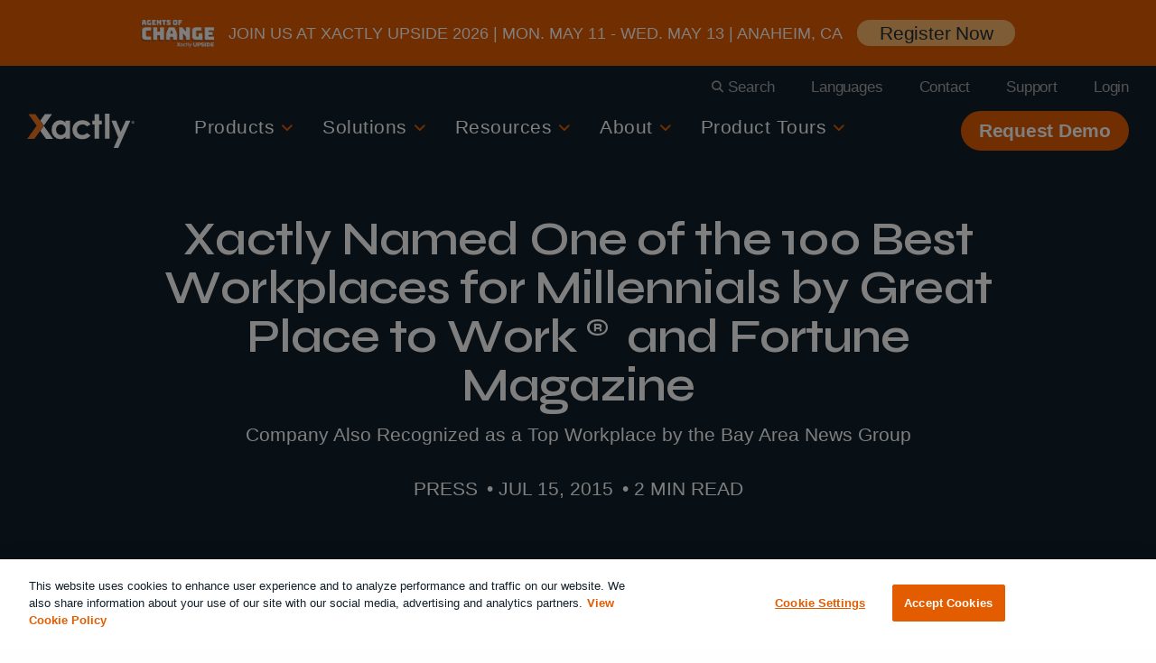

--- FILE ---
content_type: text/html; charset=UTF-8
request_url: https://www.xactlycorp.com/company/press-room/xactly-named-one-of-the-100-best-workplaces-for-millennials-by-great-place-to-work-and-fortune-magazine
body_size: 11854
content:
<!DOCTYPE html>
<html lang="en" dir="ltr" prefix="og: https://ogp.me/ns#" style="--color--primary-hue:202;--color--primary-saturation:79%;--color--primary-lightness:50">
	<head>
		<meta charset="utf-8" />
<script>window.dataLayer = window.dataLayer || [];</script>
<meta name="description" content="Xactly has been recognized as one of the 100 Best Workplaces for Millennials by Great Place to Work® and Fortune, highlighting its employee-centric culture." />
<meta property="og:site_name" content="Xactly" />
<meta property="og:url" content="https://www.xactlycorp.com/company/press-room/xactly-named-one-of-the-100-best-workplaces-for-millennials-by-great-place-to-work-and-fortune-magazine" />
<meta property="og:title" content="Xactly Named One of the 100 Best Workplaces for Millennials by Great Place to Work® and Fortune Magazine" />
<meta property="og:description" content="SAN JOSE, CA – July 15, 2015 – Xactly (NYSE: XTLY), a leading provider of cloud-based incentive solutions, has been named one of Great Place to Work’s 100 Best Workplaces for Millennials 2015. Published in FORTUNE magazine, the list recognizes companies that have workplace cultures that are an ideal fit for entry-level employees." />
<meta property="og:locale" content="en_US" />
<meta name="twitter:title" content="Xactly Named One of the 100 Best Workplaces for Millennials by Great Place to Work® and Fortune Magazine" />
<meta name="twitter:description" content="SAN JOSE, CA – July 15, 2015 – Xactly (NYSE: XTLY), a leading provider of cloud-based incentive solutions, has been named one of Great Place to Work’s 100 Best Workplaces for Millennials 2015. Published in FORTUNE magazine, the list recognizes companies that have workplace cultures that are an ideal fit for entry-level employees." />
<link rel="alternate" hreflang="x-default" href="https://www.xactlycorp.com/company/press-room/xactly-named-one-of-the-100-best-workplaces-for-millennials-by-great-place-to-work-and-fortune-magazine" />
<meta name="Generator" content="Drupal 10 (https://www.drupal.org)" />
<meta name="MobileOptimized" content="width" />
<meta name="HandheldFriendly" content="true" />
<meta name="viewport" content="width=device-width, initial-scale=1.0" />
<script type="application/ld+json">{
    "@context": "https://schema.org",
    "@graph": [
        {
            "@type": "Article",
            "headline": "Xactly Named One of the 100 Best Workplaces for Millennials by Great Place to Work® and Fortune Magazine",
            "datePublished": "Wed, 07/15/2015 - 14:22",
            "dateModified": "Tue, 11/05/2024 - 03:01",
            "publisher": {
                "@type": "Organization",
                "name": "Xactly Corporation",
                "url": "https://www.xactlycorp.com/"
            },
            "mainEntityOfPage": "https://www.xactlycorp.com/company/press-room/xactly-named-one-of-the-100-best-workplaces-for-millennials-by-great-place-to-work-and-fortune-magazine"
        },
        {
            "@type": "Organization",
            "name": "Xactly Corporation",
            "sameAs": [
                "https://www.linkedin.com/company/xactly-corporation/",
                "https://www.youtube.com/@Xactlycorp",
                "https://x.com/Xactly"
            ],
            "description": "Xactly Corporation is a leading provider of sales performance management solutions, offering innovative software solutions for incentive compensation management, revenue forecasting, and sales planning.",
            "url": "https://www.xactlycorp.com/",
            "logo": {
                "@type": "ImageObject",
                "url": "https://www.xactlycorp.com/sites/default/files/favicon.ico"
            },
            "address": {
                "@type": "PostalAddress",
                "streetAddress": "221 Saratoga-Los Gatos Rd",
                "addressLocality": "Los Gatos",
                "addressRegion": "CA",
                "postalCode": "95030",
                "addressCountry": "USA"
            },
            "brand": {
                "@type": "Brand",
                "name": "Xactly"
            },
            "aggregateRating": {
                "@type": "AggregateRating",
                "ratingValue": "4.3",
                "ratingCount": "846"
            }
        }
    ]
}</script>
<link rel="icon" href="/sites/default/files/favicon.ico" type="image/vnd.microsoft.icon" />
<link rel="alternate" hreflang="en" href="https://www.xactlycorp.com/company/press-room/xactly-named-one-of-the-100-best-workplaces-for-millennials-by-great-place-to-work-and-fortune-magazine" />
<link rel="canonical" href="https://www.xactlycorp.com/company/press-room/xactly-named-one-of-the-100-best-workplaces-for-millennials-by-great-place-to-work-and-fortune-magazine" />
<link rel="shortlink" href="https://www.xactlycorp.com/node/4351" />
<script>window.a2a_config=window.a2a_config||{};a2a_config.callbacks=[];a2a_config.overlays=[];a2a_config.templates={};</script>

			<title>Xactly Named One of the 100 Best Workplaces for Millennials by Great Place to Work® and Fortune Magazine | Xactly</title>
			<link rel="stylesheet" media="all" href="/sites/default/files/css/css_EQOOVzKESn3Qb71PCmw0tNRB2e3Bc6ZiW0AVft8kP9U.css?delta=0&amp;language=en&amp;theme=themekit&amp;include=eJxtzjEOwyAMQNELITgSMrHT0AC2bJMmt-_QRl26fb3pA6IzjCvBN-KqPDyUayBpWlk7uJOGhZUS6hRoEZ5wBgGFh4JsdvNP4hwyS6u2EQarXRplYZmSS-Nlt_THgl3m1FMBo-AbddqrpzvCuXjuhBXyUemVOyOlz2Tmg1Qrkr0BgXpRTA" />
<link rel="stylesheet" media="all" href="/sites/default/files/css/css_GGGzLpySLTmyUio_xprMDJ81UAS1dPRAGudpWQa8qXk.css?delta=1&amp;language=en&amp;theme=themekit&amp;include=eJxtzjEOwyAMQNELITgSMrHT0AC2bJMmt-_QRl26fb3pA6IzjCvBN-KqPDyUayBpWlk7uJOGhZUS6hRoEZ5wBgGFh4JsdvNP4hwyS6u2EQarXRplYZmSS-Nlt_THgl3m1FMBo-AbddqrpzvCuXjuhBXyUemVOyOlz2Tmg1Qrkr0BgXpRTA" />

				<link rel="preconnect" href="https://cdn.cookielaw.org">
				<link rel="preconnect" href="https://www.googletagmanager.com">
				<script type="application/json" data-drupal-selector="drupal-settings-json">{"path":{"baseUrl":"\/","pathPrefix":"","currentPath":"node\/4351","currentPathIsAdmin":false,"isFront":false,"currentLanguage":"en"},"pluralDelimiter":"\u0003","suppressDeprecationErrors":true,"ajaxPageState":{"libraries":"[base64]","theme":"themekit","theme_token":null},"ajaxTrustedUrl":[],"gtag":{"tagId":"","consentMode":false,"otherIds":[],"events":[],"additionalConfigInfo":[]},"gtm":{"tagId":null,"settings":{"data_layer":"dataLayer","include_classes":false,"allowlist_classes":"","blocklist_classes":"","include_environment":false,"environment_id":"","environment_token":""},"tagIds":["GTM-NM93BG"]},"marketoForms":{"munchkinId":"748-CSC-741"},"simple_popup_blocks":{"settings":[{"uid":"content_block_for_exit_popup","type":0,"css_selector":"1","identifier":"block-themekit-contentblockforexitpopup-2","layout":"4","visit_counts":"2,5","overlay":"1","trigger_method":"2","trigger_selector":"#custom-css-id","delay":0,"enable_escape":"1","trigger_width":null,"minimize":"1","close":"1","use_time_frequency":false,"time_frequency":"3600","show_minimized_button":false,"width":"600","cookie_expiry":"100","status":"1"}]},"content_type":"press","user":{"uid":0,"permissionsHash":"0e774dfb24b9479582976c30fe980aa675b1893ef18c43d3d45e9e6ceda232d5"}}</script>
<script src="//munchkin.marketo.net/munchkin.js"></script>
<script src="/themes/custom/themekit/js/vendor/modernizr-custom.js?v=3.11.7"></script>
<script src="/sites/default/files/js/js_K9ne9d28JI_yv0qH1gayNohPHibUWAnXsCPCMbwUJWs.js?scope=header&amp;delta=2&amp;language=en&amp;theme=themekit&amp;include=eJxtjkEOwyAMBD9E4kMehBxwiUvACEyV9PVFanpo1Ys9s5alRe9VMJ-AF8y3KlnNemZPFd7LcsJAtvGTDC02YY2kArRMF06pZ7dFziaIhJ2sYoAwxq_PeMfjO0ymcSpDi5Re7LqLiw3-ZEY3ShRZ4QPmcGorBZaM-wDPlZw26G10Hj-o42KHPNjRC7iWW_M"></script>
<script src="//app-sj24.marketo.com/js/forms2/js/forms2.min.js"></script>
<script src="/modules/contrib/google_tag/js/gtag.js?t9aftu"></script>
<script src="/modules/contrib/google_tag/js/gtm.js?t9aftu"></script>
<script src="//js.maxmind.com/js/apis/geoip2/v2.1/geoip2.js"></script>

					<meta name="viewport" content="width=device-width, initial-scale=1">
					<meta name="theme-color" content="#8eabc3">
					<meta name="facebook-domain-verification" content="cerfva6hfg6b7n3yy679u6kh1o91zv"/>
					<!-- Preload OneTrust Cookies Consent Notice script -->
					<link rel="preload" href="https://cdn.cookielaw.org/scripttemplates/otSDKStub.js" as="script">
										<!-- OneTrust Cookies Consent Notice start for xactlycorp.com 1-10-22 -->
					<script src="https://cdn.cookielaw.org/scripttemplates/otSDKStub.js" data-document-language="true" type="text/javascript" charset="UTF-8" data-domain-script="65b443f8-225f-45af-961b-47abc3e851ec" async></script>
					<script type="text/javascript" async>
						function OptanonWrapper() {}
					</script>
					<!-- OneTrust Cookies Consent Notice end for xactlycorp.com -->
					<!-- Chili Piper script  -->
					<script>
						window.ChiliChat = {
							config: {
							workspaceId: "0f300a2e-aab4-46b0-b911-e434e717dc1a",
							tenantId: "xactlycorp.com",
							chatUrl: "https://xactlycorp.chilipiper.com/chat/widget/",
							eventsHandler: (event) => {},
							},
						}
						
						var chatScript = document.createElement('script');
						chatScript.src = "https://xactlycorp.chilipiper.com/chat/embed/assets/index.js";
						chatScript.type = "module";
						chatScript.crossOrigin = "anonymous";
						document.head.appendChild(chatScript);
					</script>
					<!-- End for Chili Piper script  -->
									</head>
				<body class="path-node page-node-type-press">
					<div id="skip-to-content">
						<a href="#main-content" class="visually-hidden skip-to-content-link">Skip to main content</a>
					</div>
					<noscript><iframe src="https://www.googletagmanager.com/ns.html?id=GTM-NM93BG"
                  height="0" width="0" style="display:none;visibility:hidden"></iframe></noscript>

					  <div class="dialog-off-canvas-main-canvas" data-off-canvas-main-canvas>
    
<div class="layout-container">

	<header role="banner" id="main-header" data-sticky data-options="marginTop:0; anchor:page;" style="width:100%">
		<div class="utility-container">
			  <div class="region region-utility">
    
<div  id="block-themekit-ribbonbannerannouncement" class="block block-inline-blockinline-cta block-block-content block-block-contentb3cf58e3-5326-43ac-a5f8-e46b147fb7ed block-themekit-ribbonbannerannouncement background--orange">
	<div class="container-xct">

		<div class="inner">
			
							
								<div class="content-main">
					
						<div class="field field--name-field-background-image field--type-entity-reference-revisions field--label-hidden field__item">


<div class="paragraph paragraph--type--media-image paragraph--view-mode--default image-type--">
			
						<div class="field field--name-field-image field--type-entity-reference field--label-hidden field__item"><div class="bynder-wrapper"><img class="bynder-image" width="" height="" loading="lazy" srcset="" sizes="" src="https://xactly.bynder.com/transform/2a27ebff-0c9a-4a13-8a91-1ddfd474c65f/Xactly-Upside-Logo?io=transform:fit,width:100" alt="Xactly Upside Logo" title="Xactly Upside Logo" />
</div>
</div>
			
		
</div>
</div>
			
						<div class="field field--name-field-heading field--type-string field--label-hidden field__item">JOIN US AT XACTLY UPSIDE 2026 | MON. MAY 11 - WED. MAY 13 | ANAHEIM, CA</div>
			
						<div class="field field--name-field-p-link field--type-entity-reference-revisions field--label-hidden field__item">



<div  class="paragraph paragraph--type--link-default paragraph--view-mode--default">
  <div class="paragraph--content">
          
						<div class="field field--name-field-link field--type-link field--label-hidden field__item"><a href="https://xact.ly/ujrMy">Register Now</a></div>
			
      </div>
</div>
</div>
			
				</div>
				
						</div>
	</div>
</div><nav role="navigation" aria-labelledby="block-utilitymenu-menu" id="block-utilitymenu" class="block block-menu navigation menu--utility-menu">
            
  <h2 class="visually-hidden" id="block-utilitymenu-menu">Utility menu</h2>
  

        
              <ul class="menu">
                        <li class="menu-item menu-item--standard">
        <a href="/search" class="search" data-drupal-link-system-path="node/3906">Search</a>
              </li>
                <li class="menu-item menu-item--standard menu-item--expanded">
        <a href="/" class="language-select icomoon login-popup" data-drupal-link-system-path="&lt;front&gt;">Languages</a>
                                <ul class="menu">
                        <li class="menu-item menu-item--standard">
        <a href="https://xactly.co.jp/" target="_blank">日本語</a>
              </li>
        </ul>
  
              </li>
                <li class="menu-item menu-item--standard menu-item--expanded">
        <a href="/company/contact-us" class="login-popup" data-drupal-link-system-path="node/3201">Contact</a>
                                <ul class="menu">
                        <li class="menu-item menu-item--standard">
        <a href="/company/contact-us" class="login-module" data-drupal-link-system-path="node/3201">Contact Us</a>
              </li>
                <li class="menu-item menu-item--standard">
        <a href="tel:18664692285" class="login-module">Sales 1-866-469-2285</a>
              </li>
        </ul>
  
              </li>
                <li class="menu-item menu-item--standard">
        <a href="/services/customer-support" data-drupal-link-system-path="node/3356">Support</a>
              </li>
                <li class="menu-item menu-item--standard menu-item--expanded">
        <a href="/product/login" class="login-popup" data-drupal-link-system-path="node/9931">Login</a>
                                <ul class="menu">
                        <li class="menu-item menu-item--standard">
        <a href="https://login.xactlycorp.com/grsservice/login?_ga=2.56218859.1111472235.1581458263-1033302677.1569274732" class="login-module">Incent</a>
              </li>
                <li class="menu-item menu-item--standard">
        <a href="https://xactlycorp.alignstar.com/" class="login-module">AlignStar Downloads</a>
              </li>
                <li class="menu-item menu-item--standard">
        <a href="https://forecasting.xactlycorp.com/" target="_blank" class="login-module">Forecasting</a>
              </li>
        </ul>
  
              </li>
        </ul>
  


  </nav>

  </div>

		</div>
		<div class="nav-container">
			<div class="container-xct">
				<section class="mobile-nav">
					<nav class="navbar">
						<div class="container-fluid no-padding">
							<button class="mobile-toggle navbar-toggler first-button" type="button" data-mdb-toggle="collapse" data-mdb-target="#navbarToggleExternalContent9" aria-controls="navbarToggleExternalContent9" aria-expanded="false" aria-label="Toggle navigation">
								<div class="animated-icon1">
									<span></span>
									<span></span>
									<span></span>
								</div>
							</button>
						</div>
					</nav>
				</section>
				  <div class="region region-branding">
    <div id="block-themekit-branding" class="block block-inline-block block-system block-system-branding-block block-themekit-branding">
	
		
				<a href="/" rel="home" class="site-logo">
			<img class="xactly-logo" src="/themes/custom/themekit/images/logo/xactly-logo-white.svg" width="140" height="44" alt="Xactly Logo"/>


		</a>
			</div>

  </div>

			</div>
			<div class="region region-header">
			
<nav role="navigation" aria-labelledby="block-themekit-main-menu-menu" id="block-themekit-main-menu" class="primary-nav block block-menu navigation menu--main">
            
  <h2 class="visually-hidden" id="block-themekit-main-menu-menu">Main navigation</h2>
  

        


				<ul class="menu menu-level-0"  data-responsive-menu="accordion large-dropdown" data-disable-hover="true" data-click-open="true" >
										
				<li class="menu-item menu-item--expanded">
					<a href="/products" data-drupal-link-system-path="node/9811">Products</a>
																
		
				
				<ul class="menu menu-level-1" >
										
				<li class="menu-item menu-item--expanded">
					<span>Column</span>
																
    
  <div class="menu_link_content menu-link-contentmain view-mode-column menu-dropdown menu-dropdown-1 menu-type-column">
              
				<ul class="menu menu-level-2" >
										
				<li class="menu-item menu-item--expanded">
					<a href="/platform-overview" class="menu-item--product menu-item--center" data-drupal-link-system-path="node/10186">Intelligent Revenue Platform</a>
																
    
  <div class="menu_link_content menu-link-contentmain view-mode-default menu-dropdown menu-dropdown-2 menu-type-default">
              
						<div class="field field--name-field-description field--type-string field--label-hidden field__item">Compose experiences by combining powerful prepackaged and extensible functionality to deliver intelligent solutions that drive go-to-market success.</div>
			
				<ul class="menu menu-level-3" >
										
				<li class="menu-item">
					<a href="/products/xactly-extend" class="mini-nav-item" data-drupal-link-system-path="node/2771">Extend</a>
																
    
  <div class="menu_link_content menu-link-contentmain view-mode-default menu-dropdown menu-dropdown-3 menu-type-default">
              
      </div>




									</li>
														
				<li class="menu-item">
					<a href="/marketplace-apps" class="mini-nav-item" data-drupal-link-system-path="node/11586">Marketplace</a>
																
    
  <div class="menu_link_content menu-link-contentmain view-mode-default menu-dropdown menu-dropdown-3 menu-type-default">
              
      </div>




									</li>
														
				<li class="menu-item">
					<a href="/products/xactly-intelligence" class="mini-nav-item" data-drupal-link-system-path="node/12201">Xactly Intelligence</a>
																
    
  <div class="menu_link_content menu-link-contentmain view-mode-default menu-dropdown menu-dropdown-3 menu-type-default">
              
      </div>




									</li>
									</ul>
	

<div class="menu-wrapper">
	</div>

      </div>




									</li>
														
				<li class="menu-item menu-item--expanded">
					<span>Column container</span>
																
    
  <div class="menu_link_content menu-link-contentmain view-mode-column menu-dropdown menu-dropdown-2 menu-type-column">
              
				<ul class="menu menu-level-3" >
										
				<li class="menu-item menu-item--expanded">
					<span>Column left</span>
																
    
  <div class="menu_link_content menu-link-contentmain view-mode-column menu-dropdown menu-dropdown-3 menu-type-column">
              
				<ul class="menu menu-level-4" >
										
				<li class="menu-item menu-item--expanded">
					<a href="/products/xactly-plan" class="menu-item--product" data-drupal-link-system-path="node/11551">Plan</a>
																
    
  <div class="menu_link_content menu-link-contentmain view-mode-default menu-dropdown menu-dropdown-4 menu-type-default">
              
						<div class="field field--name-field-description field--type-string field--label-hidden field__item">Optimize go-to-market strategies by creating coverage models, balancing territory potential, and driving ideal quota allocations.</div>
			
				<ul class="menu menu-level-5" >
										
				<li class="menu-item">
					<a href="/products/sales-territory-mapping-software" class="mini-nav-item" data-drupal-link-system-path="node/2516">AlignStar</a>
																
    
  <div class="menu_link_content menu-link-contentmain view-mode-default menu-dropdown menu-dropdown-5 menu-type-default">
              
      </div>




									</li>
									</ul>
	

<div class="menu-wrapper">
	</div>

      </div>




									</li>
														
				<li class="menu-item">
					<a href="/products/xactly-design" class="menu-item--product" data-drupal-link-system-path="node/11566">Design</a>
																
    
  <div class="menu_link_content menu-link-contentmain view-mode-default menu-dropdown menu-dropdown-4 menu-type-default">
              
						<div class="field field--name-field-description field--type-string field--label-hidden field__item">Create ideal compensation plans that attract, motivate, and retain top talent to unlock revenue potential.</div>
			
      </div>




									</li>
														
				<li class="menu-item">
					<a href="/products/xactly-manage" class="menu-item--product" data-drupal-link-system-path="node/11561">Manage</a>
																
    
  <div class="menu_link_content menu-link-contentmain view-mode-default menu-dropdown menu-dropdown-4 menu-type-default">
              
						<div class="field field--name-field-description field--type-string field--label-hidden field__item">Operationalize your go-to-market plans with a single source of truth for managing territories, people, opportunities, credits, and quotas.</div>
			
      </div>




									</li>
									</ul>
	

<div class="menu-wrapper">
	</div>

      </div>




									</li>
														
				<li class="menu-item menu-item--expanded">
					<span>Column right</span>
																
    
  <div class="menu_link_content menu-link-contentmain view-mode-column menu-dropdown menu-dropdown-3 menu-type-column">
              
				<ul class="menu menu-level-4" >
										
				<li class="menu-item menu-item--expanded">
					<a href="/products/xactly-incent" class="menu-item--product" data-drupal-link-system-path="node/3006">Incent</a>
																
    
  <div class="menu_link_content menu-link-contentmain view-mode-default menu-dropdown menu-dropdown-4 menu-type-default">
              
						<div class="field field--name-field-description field--type-string field--label-hidden field__item">Streamline the administration and management of your compensation programs to help GTM teams maximize their performance.</div>
			
				<ul class="menu menu-level-5" >
										
				<li class="menu-item">
					<a href="/products/commission-expense-accounting" class="mini-nav-item" data-drupal-link-system-path="node/2966">Commission Expense Accounting</a>
																
    
  <div class="menu_link_content menu-link-contentmain view-mode-default menu-dropdown menu-dropdown-5 menu-type-default">
              
      </div>




									</li>
														
				<li class="menu-item">
					<a href="/products/xactly-objectives" class="mini-nav-item" data-drupal-link-system-path="node/2686">Objectives</a>
																
    
  <div class="menu_link_content menu-link-contentmain view-mode-default menu-dropdown menu-dropdown-5 menu-type-default">
              
      </div>




									</li>
														
				<li class="menu-item">
					<a href="/products/xactly-crm" class="mini-nav-item" data-drupal-link-system-path="node/11781">Xactly for CRM</a>
																
    
  <div class="menu_link_content menu-link-contentmain view-mode-default menu-dropdown menu-dropdown-5 menu-type-default">
              
      </div>




									</li>
									</ul>
	

<div class="menu-wrapper">
	</div>

      </div>




									</li>
														
				<li class="menu-item">
					<a href="/products/xactly-forecast" class="menu-item--product" data-drupal-link-system-path="node/6111">Forecast</a>
																
    
  <div class="menu_link_content menu-link-contentmain view-mode-default menu-dropdown menu-dropdown-4 menu-type-default">
              
						<div class="field field--name-field-description field--type-string field--label-hidden field__item">Unify data to optimize execution and predict future performance powered by award-winning AI.</div>
			
      </div>




									</li>
									</ul>
	

<div class="menu-wrapper">
	</div>

      </div>




									</li>
									</ul>
	

<div class="menu-wrapper">
	</div>

      </div>




									</li>
									</ul>
	

<div class="menu-wrapper">
	</div>

      </div>




									</li>
									</ul>
	

<div class="menu-wrapper">
	</div>

	


									</li>
														
				<li class="menu-item menu-item--expanded">
					<a href="/solutions/finance" data-drupal-link-system-path="node/10911">Solutions</a>
																
		
				
				<ul class="menu menu-level-1" >
										
				<li class="menu-item menu-item--expanded">
					<span>Column</span>
																
    
  <div class="menu_link_content menu-link-contentmain view-mode-column menu-dropdown menu-dropdown-1 menu-type-column">
              
				<ul class="menu menu-level-2" >
										
				<li class="menu-item">
					<a href="/solutions/finance" data-drupal-link-system-path="node/10911">Finance</a>
																
    
  <div class="menu_link_content menu-link-contentmain view-mode-default menu-dropdown menu-dropdown-2 menu-type-default">
              
      </div>




									</li>
														
				<li class="menu-item">
					<a href="/solutions/compensation" data-drupal-link-system-path="node/2961">Compensation</a>
																
    
  <div class="menu_link_content menu-link-contentmain view-mode-default menu-dropdown menu-dropdown-2 menu-type-default">
              
      </div>




									</li>
														
				<li class="menu-item">
					<a href="/solutions/operations" data-drupal-link-system-path="node/3086">Operations</a>
																
    
  <div class="menu_link_content menu-link-contentmain view-mode-column menu-dropdown menu-dropdown-2 menu-type-column">
              
      </div>




									</li>
														
				<li class="menu-item">
					<a href="/solutions/sales" data-drupal-link-system-path="node/10921">Sales</a>
																
    
  <div class="menu_link_content menu-link-contentmain view-mode-default menu-dropdown menu-dropdown-2 menu-type-default">
              
      </div>




									</li>
														
				<li class="menu-item">
					<a href="/solutions/hr" data-drupal-link-system-path="node/12361">HR</a>
																
    
  <div class="menu_link_content menu-link-contentmain view-mode-default menu-dropdown menu-dropdown-2 menu-type-default">
              
      </div>




									</li>
									</ul>
	

<div class="menu-wrapper">
	</div>

      </div>




									</li>
									</ul>
	

<div class="menu-wrapper">
	</div>

	


									</li>
														
				<li class="menu-item menu-item--expanded">
					<a href="/resources" data-drupal-link-system-path="node/216">Resources</a>
																
		
				
				<ul class="menu menu-level-1" >
										
				<li class="menu-item menu-item--expanded">
					<span>Column</span>
																
    
  <div class="menu_link_content menu-link-contentmain view-mode-default menu-dropdown menu-dropdown-1 menu-type-default">
              
				<ul class="menu menu-level-2" >
										
				<li class="menu-item">
					<a href="/customer-stories" data-drupal-link-system-path="node/211">Customers</a>
																
    
  <div class="menu_link_content menu-link-contentmain view-mode-default menu-dropdown menu-dropdown-2 menu-type-default">
              
      </div>




									</li>
														
				<li class="menu-item">
					<a href="/blog" data-drupal-link-system-path="node/1281">Blogs</a>
																
    
  <div class="menu_link_content menu-link-contentmain view-mode-default menu-dropdown menu-dropdown-2 menu-type-default">
              
      </div>




									</li>
														
				<li class="menu-item">
					<a href="/resources/guides" data-drupal-link-system-path="node/1301">Guides</a>
																
    
  <div class="menu_link_content menu-link-contentmain view-mode-default menu-dropdown menu-dropdown-2 menu-type-default">
              
      </div>




									</li>
														
				<li class="menu-item">
					<a href="/events" data-drupal-link-system-path="node/1526">Events</a>
																
    
  <div class="menu_link_content menu-link-contentmain view-mode-default menu-dropdown menu-dropdown-2 menu-type-default">
              
      </div>




									</li>
														
				<li class="menu-item">
					<a href="/resources/infographics" data-drupal-link-system-path="node/1291">Infographics</a>
																
    
  <div class="menu_link_content menu-link-contentmain view-mode-default menu-dropdown menu-dropdown-2 menu-type-default">
              
      </div>




									</li>
														
				<li class="menu-item">
					<a href="/resources/webinars" data-drupal-link-system-path="node/11256">Webinars</a>
																
    
  <div class="menu_link_content menu-link-contentmain view-mode-default menu-dropdown menu-dropdown-2 menu-type-default">
              
      </div>




									</li>
									</ul>
	

<div class="menu-wrapper">
	</div>

      </div>




									</li>
														
				<li class="menu-item menu-item--expanded">
					<span>Column</span>
																
    
  <div class="menu_link_content menu-link-contentmain view-mode-column menu-dropdown menu-dropdown-1 menu-type-column">
              
				<ul class="menu menu-level-2" >
										
				<li class="menu-item">
					<a href="/services/university" data-drupal-link-system-path="node/3286">Xactly University</a>
																
    
  <div class="menu_link_content menu-link-contentmain view-mode-default menu-dropdown menu-dropdown-2 menu-type-default">
              
      </div>




									</li>
														
				<li class="menu-item">
					<a href="/resources/sales-hacks" data-drupal-link-system-path="node/9626">Sales Hacks</a>
																
    
  <div class="menu_link_content menu-link-contentmain view-mode-default menu-dropdown menu-dropdown-2 menu-type-default">
              
      </div>




									</li>
														
				<li class="menu-item">
					<a href="/resources/innovation-station" data-drupal-link-system-path="node/10256">Innovation Station</a>
																
    
  <div class="menu_link_content menu-link-contentmain view-mode-default menu-dropdown menu-dropdown-2 menu-type-default">
              
      </div>




									</li>
														
				<li class="menu-item">
					<a href="/payday-playbook-podcast" data-drupal-link-system-path="node/6096">Payday Playbook</a>
																
    
  <div class="menu_link_content menu-link-contentmain view-mode-default menu-dropdown menu-dropdown-2 menu-type-default">
              
      </div>




									</li>
														
				<li class="menu-item">
					<a href="/resources/forecasting-fundamentals" data-drupal-link-system-path="node/11771">Forecasting Fundamentals</a>
																
    
  <div class="menu_link_content menu-link-contentmain view-mode-default menu-dropdown menu-dropdown-2 menu-type-default">
              
      </div>




									</li>
														
				<li class="menu-item">
					<a href="https://go.xactlycorp.com/unfair-advantage.html">AI in SPM</a>
																
    
  <div class="menu_link_content menu-link-contentmain view-mode-default menu-dropdown menu-dropdown-2 menu-type-default">
              
      </div>




									</li>
									</ul>
	

<div class="menu-wrapper">
	</div>

      </div>




									</li>
									</ul>
	

<div class="menu-wrapper">
	</div>

	


									</li>
														
				<li class="menu-item menu-item--expanded">
					<a href="/company" data-drupal-link-system-path="node/3571">About</a>
																
		
				
				<ul class="menu menu-level-1" >
										
				<li class="menu-item menu-item--expanded">
					<span>Column</span>
																
    
  <div class="menu_link_content menu-link-contentmain view-mode-default menu-dropdown menu-dropdown-1 menu-type-default">
              
				<ul class="menu menu-level-2" >
										
				<li class="menu-item">
					<a href="/company" data-drupal-link-system-path="node/3571">Who We Are</a>
																
    
  <div class="menu_link_content menu-link-contentmain view-mode-default menu-dropdown menu-dropdown-2 menu-type-default">
              
      </div>




									</li>
														
				<li class="menu-item">
					<a href="/company/leadership" data-drupal-link-system-path="node/2216">Leadership</a>
																
    
  <div class="menu_link_content menu-link-contentmain view-mode-default menu-dropdown menu-dropdown-2 menu-type-default">
              
      </div>




									</li>
														
				<li class="menu-item">
					<a href="/company/careers" data-drupal-link-system-path="node/3376">Careers</a>
																
    
  <div class="menu_link_content menu-link-contentmain view-mode-default menu-dropdown menu-dropdown-2 menu-type-default">
              
      </div>




									</li>
														
				<li class="menu-item">
					<a href="/esg-environmental-social-governance" data-drupal-link-system-path="node/8416">Environmental Social Governance</a>
																
    
  <div class="menu_link_content menu-link-contentmain view-mode-default menu-dropdown menu-dropdown-2 menu-type-default">
              
      </div>




									</li>
														
				<li class="menu-item">
					<a href="/culture-belonging-inclusion-diversity" data-drupal-link-system-path="node/5956">Culture, Belonging, Inclusion and Diversity</a>
																
    
  <div class="menu_link_content menu-link-contentmain view-mode-default menu-dropdown menu-dropdown-2 menu-type-default">
              
      </div>




									</li>
														
				<li class="menu-item">
					<a href="/company/xactly-one" data-drupal-link-system-path="node/3361">XactlyOne</a>
																
    
  <div class="menu_link_content menu-link-contentmain view-mode-default menu-dropdown menu-dropdown-2 menu-type-default">
              
      </div>




									</li>
									</ul>
	

<div class="menu-wrapper">
	</div>

      </div>




									</li>
														
				<li class="menu-item menu-item--expanded">
					<span>Column</span>
																
    
  <div class="menu_link_content menu-link-contentmain view-mode-column menu-dropdown menu-dropdown-1 menu-type-column">
              
				<ul class="menu menu-level-2" >
										
				<li class="menu-item">
					<a href="/why-xactly-why-now" data-drupal-link-system-path="node/6206">Why Xactly Why Now</a>
																
    
  <div class="menu_link_content menu-link-contentmain view-mode-default menu-dropdown menu-dropdown-2 menu-type-default">
              
      </div>




									</li>
														
				<li class="menu-item">
					<a href="/company/partners" data-drupal-link-system-path="node/9816">Partners</a>
																
    
  <div class="menu_link_content menu-link-contentmain view-mode-default menu-dropdown menu-dropdown-2 menu-type-default">
              
      </div>




									</li>
														
				<li class="menu-item">
					<a href="/company/press-room" data-drupal-link-system-path="node/1401">Press</a>
																
    
  <div class="menu_link_content menu-link-contentmain view-mode-default menu-dropdown menu-dropdown-2 menu-type-default">
              
      </div>




									</li>
														
				<li class="menu-item">
					<a href="/company/coverage" data-drupal-link-system-path="node/3216">Coverage</a>
																
    
  <div class="menu_link_content menu-link-contentmain view-mode-default menu-dropdown menu-dropdown-2 menu-type-default">
              
      </div>




									</li>
														
				<li class="menu-item">
					<a href="/company/awards" data-drupal-link-system-path="node/3211">Awards</a>
																
    
  <div class="menu_link_content menu-link-contentmain view-mode-default menu-dropdown menu-dropdown-2 menu-type-default">
              
      </div>




									</li>
														
				<li class="menu-item">
					<a href="https://trust.xactlycorp.com/" target="_blank">Xactly Trust</a>
																
    
  <div class="menu_link_content menu-link-contentmain view-mode-default menu-dropdown menu-dropdown-2 menu-type-default">
              
      </div>




									</li>
									</ul>
	

<div class="menu-wrapper">
	</div>

      </div>




									</li>
									</ul>
	

<div class="menu-wrapper">
	</div>

	


									</li>
														
				<li class="menu-item menu-item--expanded">
					<a href="/product-tours/xactly-incent" data-drupal-link-system-path="node/10141">Product Tours</a>
																
		
				
				<ul class="menu menu-level-1" >
										
				<li class="menu-item menu-item--expanded">
					<span>Column</span>
																
    
  <div class="menu_link_content menu-link-contentmain view-mode-column menu-dropdown menu-dropdown-1 menu-type-column">
              
				<ul class="menu menu-level-2" >
										
				<li class="menu-item">
					<a href="/product-tours/xactly-forecast" data-drupal-link-system-path="node/9671">Forecast</a>
																
    
  <div class="menu_link_content menu-link-contentmain view-mode-default menu-dropdown menu-dropdown-2 menu-type-default">
              
      </div>




									</li>
														
				<li class="menu-item">
					<a href="/product-tours/xactly-incent" data-drupal-link-system-path="node/10141">Incent</a>
																
    
  <div class="menu_link_content menu-link-contentmain view-mode-default menu-dropdown menu-dropdown-2 menu-type-default">
              
      </div>




									</li>
														
				<li class="menu-item">
					<a href="/product-tours/xactly-extend" data-drupal-link-system-path="node/13301">Extend</a>
																
    
  <div class="menu_link_content menu-link-contentmain view-mode-default menu-dropdown menu-dropdown-2 menu-type-default">
              
      </div>




									</li>
														
				<li class="menu-item">
					<a href="/product-tours/xactly-plan" data-drupal-link-system-path="node/12561">Plan</a>
																
    
  <div class="menu_link_content menu-link-contentmain view-mode-default menu-dropdown menu-dropdown-2 menu-type-default">
              
      </div>




									</li>
														
				<li class="menu-item">
					<a href="/product-tours/xactly-manage" data-drupal-link-system-path="node/13481">Manage</a>
																
    
  <div class="menu_link_content menu-link-contentmain view-mode-default menu-dropdown menu-dropdown-2 menu-type-default">
              
      </div>




									</li>
									</ul>
	

<div class="menu-wrapper">
	</div>

      </div>




									</li>
									</ul>
	

<div class="menu-wrapper">
	</div>

	


									</li>
									</ul>
	

  </nav>
<nav role="navigation" aria-labelledby="block-headerctamenu-menu" id="block-headerctamenu" class="block block-menu navigation menu--header-cta-menu">
            
  <h2 class="visually-hidden" id="block-headerctamenu-menu">Header CTA menu</h2>
  

        
              <ul class="menu">
                        <li class="menu-item menu-item--standard">
        <a href="/request-demo" class="qualified--spec-btn-demo" data-drupal-link-system-path="node/3206">Request Demo</a>
              </li>
        </ul>
  


  </nav>

<div class="header-nav-overlay" data-drupal-selector="header-nav-overlay"></div>

			</div>
		</div>
	</header>

	
	

	

	

  <div class="region region--highlighted layout--pass--content-medium">
    <div data-drupal-messages-fallback class="hidden messages-list"></div>

  </div>


	

	<main id="main-content" role="main">
		<div class="layout-content">
			

  <div class="region region--content layout--pass--content-medium region-layer" id="content">
    <div id="block-themekit-content" class="block block-inline-block block-system block-system-main-block block-themekit-content">
	
		
			


 
<article class="node node--type-press node--view-mode-full">
	<div class="header-box">

		<div class="container-xct">
			<div class="title">
				
				<h1>
<span>Xactly Named One of the 100 Best Workplaces for Millennials by Great Place to Work® and Fortune Magazine</span>
</h1>
				
				
						<div class="field field--name-field-intro-text field--type-string-long field--label-hidden field__item">Company Also Recognized as a Top Workplace by the Bay Area News Group</div>
			

				<div class="resource-info">
					<div class="field--name-field-resource-type">Press</div>
					<div class="publish-date">Jul 15, 2015</div>
					<div>2 min read</div>
				</div>
			</div>
		</div>
	</div>

	<div class="resource-container">
		<div class="container-xct">
			<div class="body-content">

				
						<div class="text-content clearfix field field--name-body field--type-text-with-summary field--label-hidden field__item"><p><strong>SAN JOSE, CA – July 15, 2015 –&nbsp;</strong>Xactly (NYSE: XTLY), a leading provider of&nbsp;<a href="https://www.xactlycorp.com/">cloud-based incentive solutions</a>, has been named one of Great Place to Work’s 100 Best Workplaces for Millennials 2015.</p>

<p>Published in&nbsp;<a href="http://fortune.com/2015/06/23/100-best-workplaces-for-millennials-2015/">FORTUNE magazine</a>, the list recognizes companies that have workplace cultures that are an ideal fit for entry-level employees.</p>

<p>Xactly has also recently been named one of the&nbsp;<a href="http://www.topworkplaces.com/frontend.php/regional-list/company/bayarea/xactly-cor">Bay Area News Group’s Top Workplaces in 2015</a>.</p>

<p>“We know that Millennials are looking for more than just a paycheck. They want to work in an environment where they can be impactful and have their contributions recognized,” said Christopher W. Cabrera, founder and CEO of Xactly Corp. “In the Silicon Valley especially, the competition for this young talent is fierce. We’re honored that our employee-centric culture continues to stand out as a great place for Millennials to establish themselves in the workplace.”</p>

<p>The winning organizations were selected based on the evaluations of nearly 90,000 millennial-aged employees who were surveyed using the Trust Index<sup>©</sup>, Great Place to Work’s employee assessment survey. The 100 Best Workplaces for Millennials is part of a series of rankings by Great Place to Work® and&nbsp;<em>Fortune</em>&nbsp;based entirely on employee surveys from published Great Place to Work® Reviews.</p>

<p>“Companies focused on solid growth understand that it’s critical for senior leaders to have an in-depth understanding of all their employees’ experiences, regardless of their age, role in the organization, or any other demographic profile,” says Michael Bush, CEO of Great Place to Work® United States. “Great workplaces are constantly monitoring and analyzing their employees’ workplace experiences and then taking action to improve them. Ranking on this list is a great indicator that these companies’ efforts to create great workplaces are resonating with Millennials.”</p>

<p>For more on Xactly’s exceptional culture, please visit&nbsp;<a href="https://www.facebook.com/XactlyCorp/photos_stream?tab=photos_albums">Xactly’s Facebook albums</a>. For career opportunities at Xactly, check out&nbsp;<a href="http://www.linkedin.com/company/xactly-corporation">Xactly’s LinkedIn page</a>.</p>

<p><strong>&nbsp;Additional Resources</strong></p>

<ul>
	<li><a href="https://www.xactlycorp.com/">Xactly Corporation</a></li>
	<li>Follow Xactly on&nbsp;<a href="https://twitter.com/Xactly">Twitter</a>,&nbsp;<a href="http://www.facebook.com/XactlyCorp">Facebook</a>, and the&nbsp;<a href="https://www.xactlycorp.com/blog/">Xactly Blog</a></li>
	<li>Tweet this: Looking for work? Xactly has been named among the best places to work for #Millennials by @FortuneMagazine &amp; @GPTW_US&nbsp;<a href="http://for.tn/1UGrgQu">http://for.tn/1UGrgQu</a></li>
</ul>

<p><strong>About Great Place to Work® Reviews</strong></p>

<p>While companies look to recruit and hire the right candidate, job seekers are equally interested in finding the right position at the right company. That’s why Great Place to Work® uses data and insights to write Reviews that offer a true picture of the workplace and elevate the hiring experience.&nbsp;Companies with published Great Place to Work® Reviews are serious about creating great workplaces, comfortable with transparency, and interested in sharing the unique aspects of their workplaces treasured by employees.</p>

<p><strong>&nbsp;About Xactly</strong></p>

<p>Xactly is a leading provider of enterprise-class, cloud-based, incentive compensation solutions for employee and sales performance management. We address a critical business need: To incentivize employees and align their behaviors with company goals. Our products allow organizations to make more strategic decisions, increase employee performance, improve margins, and mitigate risk. Our core values are key to our success, and each day we’re committed to upholding them by delivering the best we can to our customers.</p>

<p>©2015 Xactly Corporation. All rights reserved. Xactly, the Xactly logo, and “Inspire Performance” are registered trademarks or trademarks of Xactly Corporation in the United States and/or other countries. All other trademarks are the property of their respective owners.</p>

<p><strong>&nbsp;PR CONTACT</strong></p>

<p>Kristin Reeves</p>

<p>Blanc &amp; Otus Public Relations</p>

<p>Tel: 415-856-5145</p>

<p>Email: kristin.reeves@blancandotus.com</p>

<p><strong>&nbsp;</strong></p>

<p><strong>&nbsp;</strong></p>

<p>&nbsp;</p></div>
			
				
				
			</div>
			<aside class="sidebar blog-sidebar no-media" id="resource-sidebar">
				<div data-sticky-container>
					<div class="sidebar-inner sticky" data-sticky>
						
						<div class="field field--name-field-p-primary-cta field--type-entity-reference-revisions field--label-hidden field__item">



<div  class="paragraph paragraph--type--reference-resource paragraph--view-mode--default">
  <div class="paragraph--content">
          
						<div class="field field--name-field-resource-ref field--type-entity-reference field--label-hidden field__item">


 
<article class="node node--type-resource node--view-mode-simple-teaser">
	
			<h2>
			<a href="/resources/guides/6-strategies-building-accurate-sales-forecast" rel="bookmark">
<span>6 Strategies to Build an Accurate Sales Forecast with AI-Powered Technology</span>
</a>
		</h2>
		

	
	<div class="node__content">
		
						<div class="field field--name-field-resource-type field--type-entity-reference field--label-hidden field__item">Guide</div>
			
						<div class="field field--name-published-at field--type-published-at field--label-hidden field__item"><time datetime="2021-03-03T00:00:00-07:00">Mar 03, 2021</time>
</div>
			
	</div>

</article>
</div>
			
      </div>
</div>
</div>
			
					</div>
				</div>
			</aside>
		</div>
	</div>


	<div class="node__content">
		
	</div>

</article>

	</div>

  </div>

		</div>
		
		
			</main>

	<footer role="contentinfo" id="main-footer">
		<div id="main-footer-inner">
			  <div class="region region-footer-left">
    <div id="block-sitebranding-footer" class="block block-inline-block block-system block-system-branding-block block-sitebranding-footer">
	
		
				<a href="/" rel="home" class="site-logo">
			<img src="/themes/custom/themekit/images/logo/xactly-logo-white.svg" width="145" height="20" alt="Xactly Logo"/>

		</a>
			</div>
<nav role="navigation" aria-labelledby="block-social-menu" id="block-social" class="block block-menu navigation menu--social">
            
  <h2 class="visually-hidden" id="block-social-menu">Social</h2>
  

        
              <ul class="menu">
                        <li class="menu-item menu-item--standard">
        <a href="https://www.facebook.com/XactlyCorp/" class="facebook transition social-icon">Facebook</a>
              </li>
                <li class="menu-item menu-item--standard">
        <a href="https://www.instagram.com/xactlycorp/" class="insta transition social-icon">Instagram</a>
              </li>
                <li class="menu-item menu-item--standard">
        <a href="https://www.linkedin.com/company/xactly-corporation" class="linkedin transition social-icon">LinkedIn</a>
              </li>
                <li class="menu-item menu-item--standard">
        <a href="https://x.com/Xactly" class="twitter transition social-icon">Twitter</a>
              </li>
                <li class="menu-item menu-item--standard">
        <a href="https://www.youtube.com/channel/UC0d31jncyrYtZxEmWf-5W5w" class="youtube transition social-icon">YouTube</a>
              </li>
        </ul>
  


  </nav>

  </div>

			  <div class="region region-footer-right">
    <nav role="navigation" aria-labelledby="block-footer-menu" id="block-footer" class="block block-menu navigation menu--footer">
            
  <h2 class="visually-hidden" id="block-footer-menu">Footer</h2>
  

        
        <ul class="menu menu-level--0">
                  <li class="menu-item menu-item--expanded">
        <span>Products</span>
                            <ul class="menu menu-level--1">
                    <li class="menu-item">
        <a href="/platform-overview" data-drupal-link-system-path="node/10186">Platform Overview</a>
              </li>
                <li class="menu-item">
        <a href="/products/xactly-plan" data-drupal-link-system-path="node/11551">Plan</a>
              </li>
                <li class="menu-item">
        <a href="/products/xactly-design" data-drupal-link-system-path="node/11566">Design</a>
              </li>
                <li class="menu-item">
        <a href="/products/xactly-manage" data-drupal-link-system-path="node/11561">Manage</a>
              </li>
                <li class="menu-item">
        <a href="/products/xactly-incent" data-drupal-link-system-path="node/3006">Incent</a>
              </li>
                <li class="menu-item">
        <a href="/products/xactly-forecast" data-drupal-link-system-path="node/6111">Forecast</a>
              </li>
                <li class="menu-item">
        <a href="/products" data-drupal-link-system-path="node/9811">All Products</a>
              </li>
      </ul>
    
              </li>
                <li class="menu-item menu-item--expanded">
        <span>Solutions</span>
                            <ul class="menu menu-level--1">
                    <li class="menu-item">
        <a href="/solutions/finance" data-drupal-link-system-path="node/10911">Finance</a>
              </li>
                <li class="menu-item">
        <a href="/solutions/compensation" data-drupal-link-system-path="node/2961">Compensation</a>
              </li>
                <li class="menu-item">
        <a href="/solutions/operations" data-drupal-link-system-path="node/3086">Operations</a>
              </li>
                <li class="menu-item">
        <a href="/solutions/sales" data-drupal-link-system-path="node/10921">Sales</a>
              </li>
      </ul>
    
              </li>
                <li class="menu-item menu-item--expanded">
        <span>Resources</span>
                            <ul class="menu menu-level--1">
                    <li class="menu-item">
        <a href="/customer-stories" data-drupal-link-system-path="node/211">Customer Stories</a>
              </li>
                <li class="menu-item">
        <a href="/events" data-drupal-link-system-path="node/1526">Events &amp; Webinars</a>
              </li>
                <li class="menu-item">
        <a href="/blog" data-drupal-link-system-path="node/1281">Blogs</a>
              </li>
                <li class="menu-item">
        <a href="/resources/guides" data-drupal-link-system-path="node/1301">Guides &amp; Reports</a>
              </li>
                <li class="menu-item">
        <a href="/services/university" data-drupal-link-system-path="node/3286">Xactly University</a>
              </li>
                <li class="menu-item">
        <a href="/resources/sales-hacks" data-drupal-link-system-path="node/9626">Sales Hacks</a>
              </li>
                <li class="menu-item">
        <a href="/services/customer-support" data-drupal-link-system-path="node/3356">Support</a>
              </li>
                <li class="menu-item">
        <a href="https://trust.xactlycorp.com/" target="_blank">Xactly Trust</a>
              </li>
      </ul>
    
              </li>
                <li class="menu-item menu-item--expanded">
        <span>Company</span>
                            <ul class="menu menu-level--1">
                    <li class="menu-item">
        <a href="/company" data-drupal-link-system-path="node/3571">About Us</a>
              </li>
                <li class="menu-item">
        <a href="/company/careers" data-drupal-link-system-path="node/3376">Careers</a>
              </li>
                <li class="menu-item">
        <a href="/company/press-room" data-drupal-link-system-path="node/1401">Press</a>
              </li>
                <li class="menu-item">
        <a href="/company/leadership" data-drupal-link-system-path="node/2216">Leadership</a>
              </li>
                <li class="menu-item">
        <a href="/company/partners" data-drupal-link-system-path="node/9816">Partner Program</a>
              </li>
                <li class="menu-item">
        <a href="/company/awards" data-drupal-link-system-path="node/3211">Awards &amp; Recognition</a>
              </li>
                <li class="menu-item">
        <a href="/company/xactly-one" data-drupal-link-system-path="node/3361">XactlyOne Foundation</a>
              </li>
                <li class="menu-item">
        <a href="/esg-environmental-social-governance" data-drupal-link-system-path="node/8416">ESG at Xactly</a>
              </li>
                <li class="menu-item">
        <a href="/company/contact-us" data-drupal-link-system-path="node/3201">Contact Us</a>
              </li>
      </ul>
    
              </li>
      </ul>
    


  </nav>

  </div>

		</div>

					  <div class="region region-subfooter">
    <nav role="navigation" aria-labelledby="block-subfooter-menu" id="block-subfooter" class="block block-menu navigation menu--subfooter">
            
  <h2 class="visually-hidden" id="block-subfooter-menu">Subfooter</h2>
  

        
              <ul class="menu">
                        <li class="menu-item menu-item--standard">
        <a href="https://trust.xactlycorp.com/privacy-policy/" target="_blank">Privacy Policy</a>
              </li>
                <li class="menu-item menu-item--standard">
        <a href="https://privacyportal.onetrust.com/webform/ce478927-7379-4ddd-b7ad-5cee492afc78/a1371f7a-791b-4a12-a2f0-2f201ec98f44" target="_blank">Do Not Sell or Share My Personal Information</a>
              </li>
                <li class="menu-item menu-item--standard">
        <a href="/cookie-policy" data-drupal-link-system-path="node/6441">Cookie Policy</a>
              </li>
                <li class="menu-item menu-item--standard">
        <a href="https://xactly.bynder.com/m/b0903973880b955/original/Xactly-Slavery-Human-Trafficking-Statement-0701201-FV.pdf" target="_blank">Modern Slavery Act Transparency Statement</a>
              </li>
                <li class="menu-item menu-item--standard">
        <a href="/company/partners/salesforce" class="salesforce" data-drupal-link-system-path="node/9426">Salesforce</a>
              </li>
        </ul>
  


  </nav>

  </div>
  <div class="copyright">© 2026. All rights reserved.</div>

			</footer>

</div>

  </div>

					

											
						<!-- start Marketo Munchkin tracking script -->
							<script type="text/javascript">
								(function() {
								var didInit = false;
								function initMunchkin() {
									if(didInit === false) {
									didInit = true;
									Munchkin.init('748-CSC-741');
									}
								}
								console.log( 'Munchkin tracking script laoded through code' );
								var s = document.createElement('script');
								s.type = 'text/javascript';
								s.async = true;
								s.src = '//munchkin.marketo.net/munchkin.js';
								s.onreadystatechange = function() {
									if (this.readyState == 'complete' || this.readyState == 'loaded') {
									initMunchkin();
									}
								};
								s.onload = initMunchkin;
								document.getElementsByTagName('head')[0].appendChild(s);
								})();
								</script>
						<!-- End Marketo Munchkin tracking script -->
					
					<!-- Start Font Awesome 6 -->
				
					<link
					rel="stylesheet" href="https://cdnjs.cloudflare.com/ajax/libs/font-awesome/6.4.2/css/all.min.css" integrity="sha512-z3gLpd7yknf1YoNbCzqRKc4qyor8gaKU1qmn+CShxbuBusANI9QpRohGBreCFkKxLhei6S9CQXFEbbKuqLg0DA==" media="print" onload="this.media='all'" crossorigin="anonymous" referrerpolicy="no-referrer"/>

					<!-- End Font Awesome 6 -->

					<script src="/sites/default/files/js/js_LnjQKrAOYl_VOwNgOISEg1yTqoZEdw5xmn4i1FxRaDA.js?scope=footer&amp;delta=0&amp;language=en&amp;theme=themekit&amp;include=eJxtjkEOwyAMBD9E4kMehBxwiUvACEyV9PVFanpo1Ys9s5alRe9VMJ-AF8y3KlnNemZPFd7LcsJAtvGTDC02YY2kArRMF06pZ7dFziaIhJ2sYoAwxq_PeMfjO0ymcSpDi5Re7LqLiw3-ZEY3ShRZ4QPmcGorBZaM-wDPlZw26G10Hj-o42KHPNjRC7iWW_M"></script>
<script src="https://static.addtoany.com/menu/page.js" defer></script>
<script src="/sites/default/files/js/js_NIz323AQLfEHBXgP_y0VN9nY-aIJMAA53jMmiRjCf5U.js?scope=footer&amp;delta=2&amp;language=en&amp;theme=themekit&amp;include=eJxtjkEOwyAMBD9E4kMehBxwiUvACEyV9PVFanpo1Ys9s5alRe9VMJ-AF8y3KlnNemZPFd7LcsJAtvGTDC02YY2kArRMF06pZ7dFziaIhJ2sYoAwxq_PeMfjO0ymcSpDi5Re7LqLiw3-ZEY3ShRZ4QPmcGorBZaM-wDPlZw26G10Hj-o42KHPNjRC7iWW_M"></script>
</body>
				</html>


--- FILE ---
content_type: text/css
request_url: https://tags.srv.stackadapt.com/sa.css
body_size: -11
content:
:root {
    --sa-uid: '0-e834e8cc-b343-5051-4f7c-b2b386a4a628';
}

--- FILE ---
content_type: image/svg+xml
request_url: https://www.xactlycorp.com/themes/custom/themekit/images/logo/xactly-logo-white.svg
body_size: 966
content:
<svg xmlns="http://www.w3.org/2000/svg" viewBox="0 0 4033.07 1281.56"><defs><style>.a{fill:#FFF;}.b{fill:#f47521;}</style></defs><path class="a" d="M1441.34,259.58v74q-44.92-45.36-97.86-67.91-52.89-22.71-113.2-22.7-131.08,0-222.77,99.17T915.8,596.44q0,149.7,94.75,250.38t224.66,100.7q57.86,0,107.38-20.67t98.76-67.52v71.56h168.79V259.58Zm-44.52,478.1q-52.33,55.11-131.56,55.12-76.92,0-129.4-56T1083.31,594q0-86.16,51.61-141.21t129.71-55.13q79.86,0,132.19,54.2Q1449,506,1449,593.41,1449,682.69,1396.82,737.68ZM2387.05,396l-139.92,77.14q-39.49-41.06-78-57t-90.36-16q-94.3,0-152.59,56.1T1867.9,599.87q0,85.11,56.07,139t147.27,53.91q112.85,0,175.68-76.71l132.48,91Q2271.52,947.59,2075,947.54q-176.91,0-277.08-104.76t-100.1-245q0-97.32,48.75-179.26t135.89-128.72Q1969.71,243,2077.57,243q99.84,0,179.43,39.82A340.9,340.9,0,0,1,2387.05,396Zm147.82-383.2h168.81v246.8h99.73V404.07h-99.73V930.9H2534.87V404.07h-87V259.58h87ZM2924.45,0h168.78V930.9H2924.45ZM3171,259.58h172.67L3516.93,678.3l191.9-418.72h174l-460.63,1022h-174l177.92-402Z"/><path class="a" d="M4033.07,321.27A53,53,0,0,1,3980,374.14a52.94,52.94,0,1,1,53.06-52.87Zm-10.9.14a42.19,42.19,0,0,0-71.94-30,40.17,40.17,0,0,0-12.37,29.6,41.41,41.41,0,0,0,21,36.13,42.61,42.61,0,0,0,42.23,0A41,41,0,0,0,4016.56,342,40.31,40.31,0,0,0,4022.17,321.41ZM3958,292.3h25.79q8.11,0,12,1.8a14.22,14.22,0,0,1,6.14,5.69,17.77,17.77,0,0,1,2.33,9.35,17.2,17.2,0,0,1-1.42,7.58,16.43,16.43,0,0,1-5.37,5.8,10.5,10.5,0,0,1,4.36,4.06c.78,1.5,1.27,4.15,1.45,7.93.33,7.22.63,11.4.94,12.58a6.48,6.48,0,0,0,2.45,3.36H3992a19.57,19.57,0,0,1-1.24-3.95,41.68,41.68,0,0,1-.36-5.47q-.22-7.68-.82-9.48a4.89,4.89,0,0,0-2.2-2.71q-1.57-.9-6.29-.9h-10.39v22.5h-12.79V292.3Zm12.79,11.17v13.82h10.73c4.16,0,6.87-.57,8.22-1.67s2-2.89,2-5.35-.66-4.2-2-5.24-4.08-1.55-8.2-1.55h-10.81Z"/><polygon class="a" points="935.17 13.47 667.05 13.47 490.34 257.38 624.36 442.48 935.17 13.47"/><polygon class="b" points="619.04 449.83 619.12 449.71 485.27 264.38 485.25 264.4 304.34 13.47 41.03 13.47 353.3 446.54 0 934.14 268.14 934.14 487.01 632.03 487.03 632.05 619.06 449.86 619.04 449.83"/><polygon class="a" points="968.03 934.14 624.3 457.13 492.38 639.47 704.74 934.14 968.03 934.14"/></svg>

--- FILE ---
content_type: text/plain
request_url: https://c.6sc.co/?m=1
body_size: 1
content:
6suuid=a0aa371779ba0c00d6d8766949000000e0e84700

--- FILE ---
content_type: text/javascript
request_url: https://www.xactlycorp.com/themes/custom/themekit/js/vendor/modernizr-custom.js?v=3.11.7
body_size: 2527
content:
/*! modernizr 3.6.0 (Custom Build) | MIT *
 * https://modernizr.com/download/?-backgroundcliptext-cssanimations-cssfilters-csstransforms-csstransforms3d-csstransitions-touchevents-setclasses ! */
!(function (e, n, t) {
    function r(e) {
        let n = S.className,
            t = Modernizr._config.classPrefix || ''; if (x && (n = n.baseVal), Modernizr._config.enableJSClass) { const r = new RegExp(`(^|\\s)${t}no-js(\\s|$)`); n = n.replace(r, `$1${t}js$2`); } Modernizr._config.enableClasses && (n += ` ${t}${e.join(` ${t}`)}`, x ? S.className.baseVal = n : S.className = n);
    } function s(e, n) { return typeof e === n; } function o() {
        let e,
            n,
            t,
            r,
            o,
            i,
            a; for (const l in b) if (b.hasOwnProperty(l)) { if (e = [], n = b[l], n.name && (e.push(n.name.toLowerCase()), n.options && n.options.aliases && n.options.aliases.length)) for (t = 0; t < n.options.aliases.length; t++)e.push(n.options.aliases[t].toLowerCase()); for (r = s(n.fn, 'function') ? n.fn() : n.fn, o = 0; o < e.length; o++)i = e[o], a = i.split('.'), a.length === 1 ? Modernizr[a[0]] = r : (!Modernizr[a[0]] || Modernizr[a[0]] instanceof Boolean || (Modernizr[a[0]] = new Boolean(Modernizr[a[0]])), Modernizr[a[0]][a[1]] = r), C.push((r ? '' : 'no-') + a.join('-')); }
    } function i() { return typeof n.createElement !== 'function' ? n.createElement(arguments[0]) : x ? n.createElementNS.call(n, 'http://www.w3.org/2000/svg', arguments[0]) : n.createElement(...arguments); } function a() { let e = n.body; return e || (e = i(x ? 'svg' : 'body'), e.fake = !0), e; } function l(e, t, r, s) {
        let o,
            l,
            u,
            f,
            c = 'modernizr',
            d = i('div'),
            p = a(); if (parseInt(r, 10)) for (; r--;)u = i('div'), u.id = s ? s[r] : c + (r + 1), d.appendChild(u); return o = i('style'), o.type = 'text/css', o.id = `s${c}`, (p.fake ? p : d).appendChild(o), p.appendChild(d), o.styleSheet ? o.styleSheet.cssText = e : o.appendChild(n.createTextNode(e)), d.id = c, p.fake && (p.style.background = '', p.style.overflow = 'hidden', f = S.style.overflow, S.style.overflow = 'hidden', S.appendChild(p)), l = t(d, e), p.fake ? (p.parentNode.removeChild(p), S.style.overflow = f, S.offsetHeight) : d.parentNode.removeChild(d), !!l;
    } function u(e, n) { return function () { return e.apply(n, arguments); }; } function f(e, n, t) { let r; for (const o in e) if (e[o] in n) return t === !1 ? e[o] : (r = n[e[o]], s(r, 'function') ? u(r, t || n) : r); return !1; } function c(e, n) { return !!~(`${e}`).indexOf(n); } function d(e) { return e.replace(/([a-z])-([a-z])/g, (e, n, t) => n + t.toUpperCase()).replace(/^-/, ''); } function p(e) { return e.replace(/([A-Z])/g, (e, n) => `-${n.toLowerCase()}`).replace(/^ms-/, '-ms-'); } function m(n, t, r) { let s; if ('getComputedStyle' in e) { s = getComputedStyle.call(e, n, t); const o = e.console; if (s !== null) r && (s = s.getPropertyValue(r)); else if (o) { const i = o.error ? 'error' : 'log'; o[i].call(o, 'getComputedStyle returning null, its possible modernizr test results are inaccurate'); } } else s = !t && n.currentStyle && n.currentStyle[r]; return s; } function v(n, r) { let s = n.length; if ('CSS' in e && 'supports' in e.CSS) { for (; s--;) if (e.CSS.supports(p(n[s]), r)) return !0; return !1; } if ('CSSSupportsRule' in e) { for (var o = []; s--;)o.push(`(${p(n[s])}:${r})`); return o = o.join(' or '), l(`@supports (${o}) { #modernizr { position: absolute; } }`, e => m(e, null, 'position') == 'absolute'); } return t; } function h(e, n, r, o) { function a() { u && (delete A.style, delete A.modElem); } if (o = s(o, 'undefined') ? !1 : o, !s(r, 'undefined')) { const l = v(e, r); if (!s(l, 'undefined')) return l; } for (var u, f, p, m, h, g = ['modernizr', 'tspan', 'samp']; !A.style && g.length;)u = !0, A.modElem = i(g.shift()), A.style = A.modElem.style; for (p = e.length, f = 0; p > f; f++) if (m = e[f], h = A.style[m], c(m, '-') && (m = d(m)), A.style[m] !== t) { if (o || s(r, 'undefined')) return a(), n == 'pfx' ? m : !0; try { A.style[m] = r; } catch (y) { } if (A.style[m] != h) return a(), n == 'pfx' ? m : !0; } return a(), !1; } function g(e, n, t, r, o) {
        let i = e.charAt(0).toUpperCase() + e.slice(1),
            a = (`${e} ${E.join(`${i} `)}${i}`).split(' '); return s(n, 'string') || s(n, 'undefined') ? h(a, n, r, o) : (a = (`${e} ${N.join(`${i} `)}${i}`).split(' '), f(a, n, t));
    } function y(e, n, r) { return g(e, t, t, n, r); } var C = [],
        S = n.documentElement,
        x = S.nodeName.toLowerCase() === 'svg',
        b = [],
        w = {
            _version: '3.6.0',
            _config: {
                classPrefix: '', enableClasses: !0, enableJSClass: !0, usePrefixes: !0,
            },
            _q: [],
            on(e, n) { const t = this; setTimeout(() => { n(t[e]); }, 0); },
            addTest(e, n, t) { b.push({ name: e, fn: n, options: t }); },
            addAsyncTest(e) { b.push({ name: null, fn: e }); },
        },
        Modernizr = function () { }; Modernizr.prototype = w, Modernizr = new Modernizr(); const _ = w._config.usePrefixes ? ' -webkit- -moz- -o- -ms- '.split(' ') : ['', '']; w._prefixes = _; let T = 'CSS' in e && 'supports' in e.CSS,
            z = 'supportsCSS' in e; Modernizr.addTest('supports', T || z); const P = w.testStyles = l; Modernizr.addTest('touchevents', () => { let t; if ('ontouchstart' in e || e.DocumentTouch && n instanceof DocumentTouch) t = !0; else { const r = ['@media (', _.join('touch-enabled),('), 'heartz', ')', '{#modernizr{top:9px;position:absolute}}'].join(''); P(r, (e) => { t = e.offsetTop === 9; }); } return t; }); var j = 'Moz O ms Webkit',
                E = w._config.usePrefixes ? j.split(' ') : []; w._cssomPrefixes = E; var N = w._config.usePrefixes ? j.toLowerCase().split(' ') : []; w._domPrefixes = N; const k = { elem: i('modernizr') }; Modernizr._q.push(() => { delete k.elem; }); var A = { style: k.elem.style }; Modernizr._q.unshift(() => { delete A.style; }), w.testAllProps = g, w.testAllProps = y, Modernizr.addTest('cssanimations', y('animationName', 'a', !0)), Modernizr.addTest('backgroundcliptext', () => y('backgroundClip', 'text')), Modernizr.addTest('cssfilters', () => { if (Modernizr.supports) return y('filter', 'blur(2px)'); const e = i('a'); return e.style.cssText = _.join('filter:blur(2px); '), !!e.style.length && (n.documentMode === t || n.documentMode > 9); }), Modernizr.addTest('csstransforms', () => navigator.userAgent.indexOf('Android 2.') === -1 && y('transform', 'scale(1)', !0)), Modernizr.addTest('csstransforms3d', () => !!y('perspective', '1px', !0)), Modernizr.addTest('csstransitions', y('transition', 'all', !0)), o(), r(C), delete w.addTest, delete w.addAsyncTest; for (let q = 0; q < Modernizr._q.length; q++)Modernizr._q[q](); e.Modernizr = Modernizr;
}(window, document));


--- FILE ---
content_type: text/javascript
request_url: https://www.xactlycorp.com/sites/default/files/js/js_NIz323AQLfEHBXgP_y0VN9nY-aIJMAA53jMmiRjCf5U.js?scope=footer&delta=2&language=en&theme=themekit&include=eJxtjkEOwyAMBD9E4kMehBxwiUvACEyV9PVFanpo1Ys9s5alRe9VMJ-AF8y3KlnNemZPFd7LcsJAtvGTDC02YY2kArRMF06pZ7dFziaIhJ2sYoAwxq_PeMfjO0ymcSpDi5Re7LqLiw3-ZEY3ShRZ4QPmcGorBZaM-wDPlZw26G10Hj-o42KHPNjRC7iWW_M
body_size: 89354
content:
/* @license GPL-2.0-or-later https://www.drupal.org/licensing/faq */
(function(Drupal){'use strict';Drupal.behaviors.addToAny={attach:function(context,settings){if(context!==document&&window.a2a)a2a.init_all();}};})(Drupal);;
(function(Drupal,once){Drupal.behaviors.bynderImageSize={attach:function(context,settings){once('bynder-image-resize','.bynder-image',context).forEach((img)=>{function updateSize(){let renderedWidth=img.clientWidth||img.naturalWidth;let renderedHeight=img.clientHeight||img.naturalHeight;if(renderedWidth&&renderedHeight){img.setAttribute('width',renderedWidth);img.setAttribute('height',renderedHeight);}}updateSize();if(typeof ResizeObserver!=='undefined'){let resizeObserver=new ResizeObserver(()=>updateSize());resizeObserver.observe(img);}});}};})(Drupal,once);;
/* @license MIT https://raw.githubusercontent.com/js-cookie/js-cookie/v3.0.5/LICENSE */
!function(e,t){"object"==typeof exports&&"undefined"!=typeof module?module.exports=t():"function"==typeof define&&define.amd?define(t):(e="undefined"!=typeof globalThis?globalThis:e||self,function(){var n=e.Cookies,o=e.Cookies=t();o.noConflict=function(){return e.Cookies=n,o;};}());}(this,(function(){"use strict";function e(e){for(var t=1;t<arguments.length;t++){var n=arguments[t];for(var o in n)e[o]=n[o];}return e;}var t=function t(n,o){function r(t,r,i){if("undefined"!=typeof document){"number"==typeof (i=e({},o,i)).expires&&(i.expires=new Date(Date.now()+864e5*i.expires)),i.expires&&(i.expires=i.expires.toUTCString()),t=encodeURIComponent(t).replace(/%(2[346B]|5E|60|7C)/g,decodeURIComponent).replace(/[()]/g,escape);var c="";for(var u in i)i[u]&&(c+="; "+u,!0!==i[u]&&(c+="="+i[u].split(";")[0]));return document.cookie=t+"="+n.write(r,t)+c;}}return Object.create({set:r,get:function(e){if("undefined"!=typeof document&&(!arguments.length||e)){for(var t=document.cookie?document.cookie.split("; "):[],o={},r=0;r<t.length;r++){var i=t[r].split("="),c=i.slice(1).join("=");try{var u=decodeURIComponent(i[0]);if(o[u]=n.read(c,u),e===u)break;}catch(e){}}return e?o[e]:o;}},remove:function(t,n){r(t,"",e({},n,{expires:-1}));},withAttributes:function(n){return t(this.converter,e({},this.attributes,n));},withConverter:function(n){return t(e({},this.converter,n),this.attributes);}},{attributes:{value:Object.freeze(o)},converter:{value:Object.freeze(n)}});}({read:function(e){return '"'===e[0]&&(e=e.slice(1,-1)),e.replace(/(%[\dA-F]{2})+/gi,decodeURIComponent);},write:function(e){return encodeURIComponent(e).replace(/%(2[346BF]|3[AC-F]|40|5[BDE]|60|7[BCD])/g,decodeURIComponent);}},{path:"/"});return t;}));;
/* @license GPL-2.0-or-later https://www.drupal.org/licensing/faq */
(function($,Drupal){Drupal.theme.progressBar=function(id){const escapedId=Drupal.checkPlain(id);return (`<div id="${escapedId}" class="progress" aria-live="polite">`+'<div class="progress__label">&nbsp;</div>'+'<div class="progress__track"><div class="progress__bar"></div></div>'+'<div class="progress__percentage"></div>'+'<div class="progress__description">&nbsp;</div>'+'</div>');};Drupal.ProgressBar=function(id,updateCallback,method,errorCallback){this.id=id;this.method=method||'GET';this.updateCallback=updateCallback;this.errorCallback=errorCallback;this.element=$(Drupal.theme('progressBar',id));};$.extend(Drupal.ProgressBar.prototype,{setProgress(percentage,message,label){if(percentage>=0&&percentage<=100){$(this.element).find('div.progress__bar').each(function(){this.style.width=`${percentage}%`;});$(this.element).find('div.progress__percentage').html(`${percentage}%`);}$('div.progress__description',this.element).html(message);$('div.progress__label',this.element).html(label);if(this.updateCallback)this.updateCallback(percentage,message,this);},startMonitoring(uri,delay){this.delay=delay;this.uri=uri;this.sendPing();},stopMonitoring(){clearTimeout(this.timer);this.uri=null;},sendPing(){if(this.timer)clearTimeout(this.timer);if(this.uri){const pb=this;let uri=this.uri;if(!uri.includes('?'))uri+='?';else uri+='&';uri+='_format=json';$.ajax({type:this.method,url:uri,data:'',dataType:'json',success(progress){if(progress.status===0){pb.displayError(progress.data);return;}pb.setProgress(progress.percentage,progress.message,progress.label);pb.timer=setTimeout(()=>{pb.sendPing();},pb.delay);},error(xmlhttp){const e=new Drupal.AjaxError(xmlhttp,pb.uri);pb.displayError(`<pre>${e.message}</pre>`);}});}},displayError(string){const error=$('<div class="messages messages--error"></div>').html(string);$(this.element).before(error).hide();if(this.errorCallback)this.errorCallback(this);}});})(jQuery,Drupal);;
/* @license MIT https://raw.githubusercontent.com/muicss/loadjs/4.3.0/LICENSE.txt */
loadjs=function(){var h=function(){},o={},c={},f={};function u(e,n){if(e){var t=f[e];if(c[e]=n,t)for(;t.length;)t[0](e,n),t.splice(0,1)}}function l(e,n){e.call&&(e={success:e}),n.length?(e.error||h)(n):(e.success||h)(e)}function p(t,r,i,s){var o,e,u,n=document,c=i.async,f=(i.numRetries||0)+1,l=i.before||h,a=t.replace(/[\?|#].*$/,""),d=t.replace(/^(css|img|module|nomodule)!/,"");if(s=s||0,/(^css!|\.css$)/.test(a))(u=n.createElement("link")).rel="stylesheet",u.href=d,(o="hideFocus"in u)&&u.relList&&(o=0,u.rel="preload",u.as="style");else if(/(^img!|\.(png|gif|jpg|svg|webp)$)/.test(a))(u=n.createElement("img")).src=d;else if((u=n.createElement("script")).src=d,u.async=void 0===c||c,e="noModule"in u,/^module!/.test(a)){if(!e)return r(t,"l");u.type="module"}else if(/^nomodule!/.test(a)&&e)return r(t,"l");!(u.onload=u.onerror=u.onbeforeload=function(e){var n=e.type[0];if(o)try{u.sheet.cssText.length||(n="e")}catch(e){18!=e.code&&(n="e")}if("e"==n){if((s+=1)<f)return p(t,r,i,s)}else if("preload"==u.rel&&"style"==u.as)return u.rel="stylesheet";r(t,n,e.defaultPrevented)})!==l(t,u)&&n.head.appendChild(u)}function t(e,n,t){var r,i;if(n&&n.trim&&(r=n),i=(r?t:n)||{},r){if(r in o)throw"LoadJS";o[r]=!0}function s(n,t){!function(e,r,n){var t,i,s=(e=e.push?e:[e]).length,o=s,u=[];for(t=function(e,n,t){if("e"==n&&u.push(e),"b"==n){if(!t)return;u.push(e)}--s||r(u)},i=0;i<o;i++)p(e[i],t,n)}(e,function(e){l(i,e),n&&l({success:n,error:t},e),u(r,e)},i)}if(i.returnPromise)return new Promise(s);s()}return t.ready=function(e,n){return function(e,t){e=e.push?e:[e];var n,r,i,s=[],o=e.length,u=o;for(n=function(e,n){n.length&&s.push(e),--u||t(s)};o--;)r=e[o],(i=c[r])?n(r,i):(f[r]=f[r]||[]).push(n)}(e,function(e){l(n,e)}),t},t.done=function(e){u(e,[])},t.reset=function(){o={},c={},f={}},t.isDefined=function(e){return e in o},t}();;
/* @license GPL-2.0-or-later https://www.drupal.org/licensing/faq */
Drupal.debounce=function(func,wait,immediate){let timeout;let result;return function(...args){const context=this;const later=function(){timeout=null;if(!immediate)result=func.apply(context,args);};const callNow=immediate&&!timeout;clearTimeout(timeout);timeout=setTimeout(later,wait);if(callNow)result=func.apply(context,args);return result;};};;
(function(Drupal,debounce){let liveElement;const announcements=[];Drupal.behaviors.drupalAnnounce={attach(context){if(!liveElement){liveElement=document.createElement('div');liveElement.id='drupal-live-announce';liveElement.className='visually-hidden';liveElement.setAttribute('aria-live','polite');liveElement.setAttribute('aria-busy','false');document.body.appendChild(liveElement);}}};function announce(){const text=[];let priority='polite';let announcement;const il=announcements.length;for(let i=0;i<il;i++){announcement=announcements.pop();text.unshift(announcement.text);if(announcement.priority==='assertive')priority='assertive';}if(text.length){liveElement.innerHTML='';liveElement.setAttribute('aria-busy','true');liveElement.setAttribute('aria-live',priority);liveElement.innerHTML=text.join('\n');liveElement.setAttribute('aria-busy','false');}}Drupal.announce=function(text,priority){announcements.push({text,priority});return debounce(announce,200)();};})(Drupal,Drupal.debounce);;
((Drupal)=>{Drupal.olivero={};function isDesktopNav(){const navButtons=document.querySelector('[data-drupal-selector="mobile-buttons"]');return navButtons?window.getComputedStyle(navButtons).getPropertyValue('display')==='none':false;}Drupal.olivero.isDesktopNav=isDesktopNav;const stickyHeaderToggleButton=document.querySelector('[data-drupal-selector="sticky-header-toggle"]');const siteHeaderFixable=document.querySelector('[data-drupal-selector="site-header-fixable"]');function stickyHeaderIsEnabled(){return stickyHeaderToggleButton.getAttribute('aria-checked')==='true';}function setStickyHeaderStorage(expandedState){const now=new Date();const item={value:expandedState,expiry:now.getTime()+20160000};localStorage.setItem('Drupal.olivero.stickyHeaderState',JSON.stringify(item));}function toggleStickyHeaderState(pinnedState){if(isDesktopNav()){siteHeaderFixable.classList.toggle('is-expanded',pinnedState);stickyHeaderToggleButton.setAttribute('aria-checked',pinnedState);setStickyHeaderStorage(pinnedState);}}function getStickyHeaderStorage(){const stickyHeaderState=localStorage.getItem('Drupal.olivero.stickyHeaderState');if(!stickyHeaderState)return false;const item=JSON.parse(stickyHeaderState);const now=new Date();if(now.getTime()>item.expiry){localStorage.removeItem('Drupal.olivero.stickyHeaderState');return false;}return item.value;}if('IntersectionObserver' in window&&'IntersectionObserverEntry' in window&&'intersectionRatio' in window.IntersectionObserverEntry.prototype){const fixableElements=document.querySelectorAll('[data-drupal-selector="site-header-fixable"], [data-drupal-selector="social-bar-inner"]');function toggleDesktopNavVisibility(entries){if(!isDesktopNav())return;entries.forEach((entry)=>{fixableElements.forEach((el)=>el.classList.toggle('is-fixed',entry.intersectionRatio<1));});}function getRootMargin(){let rootMarginTop=72;const {body}=document;if(body.classList.contains('toolbar-fixed'))rootMarginTop-=39;if(body.classList.contains('toolbar-horizontal')&&body.classList.contains('toolbar-tray-open'))rootMarginTop-=40;return `${rootMarginTop}px 0px 0px 0px`;}function monitorNavPosition(){const primaryNav=document.querySelector('[data-drupal-selector="site-header"]');const options={rootMargin:getRootMargin(),threshold:[0.999,1]};const observer=new IntersectionObserver(toggleDesktopNavVisibility,options);if(primaryNav)observer.observe(primaryNav);}if(stickyHeaderToggleButton)stickyHeaderToggleButton.addEventListener('click',()=>{toggleStickyHeaderState(!stickyHeaderIsEnabled());});const siteHeaderInner=document.querySelector('[data-drupal-selector="site-header-inner"]');if(siteHeaderInner)siteHeaderInner.addEventListener('focusin',()=>{if(isDesktopNav()&&!stickyHeaderIsEnabled()){const header=document.querySelector('[data-drupal-selector="site-header"]');const headerNav=header.querySelector('[data-drupal-selector="header-nav"]');const headerMargin=header.clientHeight-headerNav.clientHeight;if(window.scrollY>headerMargin)window.scrollTo(0,headerMargin);}});monitorNavPosition();setStickyHeaderStorage(getStickyHeaderStorage());toggleStickyHeaderState(getStickyHeaderStorage());}})(Drupal);;
((Drupal)=>{Drupal.theme.checkbox=()=>'<input type="checkbox" class="form-checkbox form-boolean form-boolean--type-checkbox"/>';})(Drupal);;
((Drupal,once)=>{const closeMessage=(message)=>{const messageContainer=message.querySelector('[data-drupal-selector="messages-container"]');if(!messageContainer.querySelector('.messages__button')){const closeBtnWrapper=document.createElement('div');closeBtnWrapper.setAttribute('class','messages__button');const closeBtn=document.createElement('button');closeBtn.setAttribute('type','button');closeBtn.setAttribute('class','messages__close');const closeBtnText=document.createElement('span');closeBtnText.setAttribute('class','visually-hidden');closeBtnText.innerText=Drupal.t('Close message');messageContainer.appendChild(closeBtnWrapper);closeBtnWrapper.appendChild(closeBtn);closeBtn.appendChild(closeBtnText);closeBtn.addEventListener('click',()=>{message.classList.add('hidden');});}};Drupal.behaviors.messages={attach(context){once('messages','[data-drupal-selector="messages"]',context).forEach(closeMessage);}};Drupal.olivero.closeMessage=closeMessage;})(Drupal,once);;
((Drupal)=>{Drupal.Message=class{constructor(messageWrapper=null){if(!messageWrapper)this.messageWrapper=Drupal.Message.defaultWrapper();else this.messageWrapper=messageWrapper;}static defaultWrapper(){let wrapper=document.querySelector('[data-drupal-messages]')||document.querySelector('[data-drupal-messages-fallback]');if(!wrapper){wrapper=document.createElement('div');document.body.appendChild(wrapper);}if(wrapper.hasAttribute('data-drupal-messages-fallback')){wrapper.removeAttribute('data-drupal-messages-fallback');wrapper.classList.remove('hidden');}wrapper.setAttribute('data-drupal-messages','');return wrapper.innerHTML===''?Drupal.Message.messageInternalWrapper(wrapper):wrapper.firstElementChild;}static getMessageTypeLabels(){return {status:Drupal.t('Status message'),error:Drupal.t('Error message'),warning:Drupal.t('Warning message')};}add(message,options={}){if(!options.hasOwnProperty('type'))options.type='status';if(typeof message!=='string')throw new Error('Message must be a string.');Drupal.Message.announce(message,options);options.id=options.id?String(options.id):`${options.type}-${Math.random().toFixed(15).replace('0.','')}`;if(!Drupal.Message.getMessageTypeLabels().hasOwnProperty(options.type)){const {type}=options;throw new Error(`The message type, ${type}, is not present in Drupal.Message.getMessageTypeLabels().`);}this.messageWrapper.appendChild(Drupal.theme('message',{text:message},options));return options.id;}select(id){return this.messageWrapper.querySelector(`[data-drupal-message-id^="${id}"]`);}remove(id){return this.messageWrapper.removeChild(this.select(id));}clear(){Array.prototype.forEach.call(this.messageWrapper.querySelectorAll('[data-drupal-message-id]'),(message)=>{this.messageWrapper.removeChild(message);});}static announce(message,options){if(!options.priority&&(options.type==='warning'||options.type==='error'))options.priority='assertive';if(options.announce!=='')Drupal.announce(options.announce||message,options.priority);}static messageInternalWrapper(messageWrapper){const innerWrapper=document.createElement('div');innerWrapper.setAttribute('class','messages__wrapper');messageWrapper.insertAdjacentElement('afterbegin',innerWrapper);return innerWrapper;}};Drupal.theme.message=({text},{type,id})=>{const messagesTypes=Drupal.Message.getMessageTypeLabels();const messageWrapper=document.createElement('div');messageWrapper.setAttribute('class',`messages messages--${type}`);messageWrapper.setAttribute('role',type==='error'||type==='warning'?'alert':'status');messageWrapper.setAttribute('data-drupal-message-id',id);messageWrapper.setAttribute('data-drupal-message-type',type);messageWrapper.setAttribute('aria-label',messagesTypes[type]);messageWrapper.innerHTML=`${text}`;return messageWrapper;};})(Drupal);;
((Drupal)=>{Drupal.theme.message=({text},{type,id})=>{const messagesTypes=Drupal.Message.getMessageTypeLabels();const messageWrapper=document.createElement('div');messageWrapper.setAttribute('class',`messages-list__item messages messages--${type}`);messageWrapper.setAttribute('data-drupal-selector','messages');messageWrapper.setAttribute('role',type==='error'||type==='warning'?'alert':'status');messageWrapper.setAttribute('aria-labelledby',`${id}-title`);messageWrapper.setAttribute('data-drupal-message-id',id);messageWrapper.setAttribute('data-drupal-message-type',type);let svg='';if(['error','warning','status','info'].includes(type))svg='<div class="messages__icon"><svg width="32" height="32" viewBox="0 0 32 32" xmlns="http://www.w3.org/2000/svg">';if(type==='error')svg+='<path d="M0.117801 16.7381C0.202622 17.9153 0.292289 18.562 0.481317 19.3904C0.922384 21.3161 1.6785 23.0626 2.76178 24.6589C4.58178 27.3355 7.18213 29.3823 10.1993 30.5062C12.458 31.3467 14.942 31.6495 17.3461 31.3782C22.5831 30.7872 27.1246 27.6164 29.4875 22.9027C30.3769 21.132 30.8616 19.3929 31.0797 17.1983C31.1209 16.7768 31.1209 15.1733 31.0797 14.7518C30.8786 12.7195 30.4714 11.1693 29.7032 9.49549C28.3848 6.62269 26.1722 4.18589 23.4289 2.58235C19.4399 0.249712 14.5373 -0.171762 10.1993 1.44389C5.82985 3.07165 2.38372 6.62753 0.915114 11.0215C0.512822 12.223 0.289865 13.2863 0.161423 14.604C0.127495 14.9674 0.0959901 16.4425 0.117801 16.7381ZM4.02924 14.9577C4.2837 12.2108 5.46391 9.69412 7.40024 7.76115C9.15966 6.00743 11.3529 4.89319 13.8224 4.49352C14.4234 4.39905 14.8717 4.36514 15.6012 4.36271C16.6941 4.36271 17.4793 4.45718 18.5093 4.71636C19.2969 4.91257 20.0143 5.17902 20.7873 5.55931C21.2526 5.78943 21.9409 6.18183 21.9554 6.22786C21.9651 6.25692 5.90498 22.3093 5.86621 22.3093C5.82501 22.3093 5.46391 21.6916 5.21915 21.2071C4.51877 19.8071 4.10921 18.2956 4.005 16.7138C3.98077 16.336 3.99288 15.3453 4.02924 14.9577ZM25.3725 9.6384C25.4428 9.7038 25.816 10.3602 26.0341 10.8035C26.6618 12.0776 27.0301 13.359 27.1876 14.8366C27.2385 15.2968 27.2458 16.5225 27.2022 16.9561C27.0859 18.0776 26.8847 18.9786 26.526 19.9669C26.2377 20.7663 25.7748 21.6843 25.2998 22.394C23.8748 24.5232 21.7882 26.1364 19.3987 26.9576C18.1046 27.4009 16.985 27.585 15.5891 27.585C14.8232 27.585 14.4646 27.5607 13.786 27.4541C12.2568 27.2192 10.6574 26.6209 9.40685 25.8191L9.23237 25.7077L17.2879 17.6609C23.3562 11.598 25.3507 9.61903 25.3725 9.6384Z"/>';else if(type==='warning')svg+='<path d="M16 0C7.16667 0 0 7.16667 0 16C0 24.8333 7.16667 32 16 32C24.8333 32 32 24.8333 32 16C32 7.16667 24.8333 0 16 0ZM18.6667 25.9792C18.6667 26.3542 18.375 26.6667 18.0208 26.6667H14.0208C13.6458 26.6667 13.3333 26.3542 13.3333 25.9792V22.0208C13.3333 21.6458 13.6458 21.3333 14.0208 21.3333H18.0208C18.375 21.3333 18.6667 21.6458 18.6667 22.0208V25.9792ZM18.625 18.8125C18.6042 19.1042 18.2917 19.3333 17.9167 19.3333H14.0625C13.6667 19.3333 13.3542 19.1042 13.3542 18.8125L13 5.875C13 5.72917 13.0625 5.58333 13.2083 5.5C13.3333 5.39583 13.5208 5.33333 13.7083 5.33333H18.2917C18.4792 5.33333 18.6667 5.39583 18.7917 5.5C18.9375 5.58333 19 5.72917 19 5.875L18.625 18.8125Z"/>';else if(type==='status')svg+='<path d="M26.75 12.625C26.75 12.9792 26.625 13.3125 26.375 13.5625L15.0625 24.875C14.8125 25.125 14.4583 25.2708 14.1042 25.2708C13.7708 25.2708 13.4167 25.125 13.1667 24.875L5.625 17.3333C5.375 17.0833 5.25 16.75 5.25 16.3958C5.25 16.0417 5.375 15.6875 5.625 15.4375L7.52083 13.5625C7.77083 13.3125 8.10417 13.1667 8.45833 13.1667C8.8125 13.1667 9.14583 13.3125 9.39583 13.5625L14.1042 18.2708L22.6042 9.79167C22.8542 9.54167 23.1875 9.39583 23.5417 9.39583C23.8958 9.39583 24.2292 9.54167 24.4792 9.79167L26.375 11.6667C26.625 11.9167 26.75 12.2708 26.75 12.625ZM32 16C32 7.16667 24.8333 0 16 0C7.16667 0 0 7.16667 0 16C0 24.8333 7.16667 32 16 32C24.8333 32 32 24.8333 32 16Z"/>';else{if(type==='info')svg+='<path d="M32,16c0,8.8-7.2,16-16,16S0,24.8,0,16C0,7.2,7.2,0,16,0S32,7.2,32,16z M16.4,5.3c-3.5,0-5.8,1.5-7.5,4.1c-0.2,0.3-0.2,0.8,0.2,1l2.2,1.7c0.3,0.3,0.8,0.2,1.1-0.1c1.2-1.5,1.9-2.3,3.7-2.3c1.3,0,2.9,0.8,2.9,2.1c0,1-0.8,1.5-2.1,2.2c-1.5,0.9-3.5,1.9-3.5,4.6v0.3c0,0.4,0.3,0.8,0.8,0.8h3.6c0.4,0,0.8-0.3,0.8-0.8v-0.1c0-1.8,5.4-1.9,5.4-6.9C23.9,8.1,20.1,5.3,16.4,5.3z M16,21.3c-1.6,0-3,1.3-3,3c0,1.6,1.3,3,3,3s3-1.3,3-3C19,22.6,17.6,21.3,16,21.3z"/>';}if(['error','warning','status','info'].includes(type))svg+='</svg></div>';messageWrapper.innerHTML=`
    <div class="messages__container" data-drupal-selector="messages-container">
      <div class="messages__header${!svg?' no-icon':''}">
        <h2 class="visually-hidden">${messagesTypes[type]}</h2>
        ${svg}
      </div>
      <div class="messages__content">
        ${text}
      </div>
    </div>
    `;Drupal.olivero.closeMessage(messageWrapper);return messageWrapper;};})(Drupal);;
(function($,window,Drupal,drupalSettings,loadjs,{isFocusable,tabbable}){Drupal.behaviors.AJAX={attach(context,settings){function loadAjaxBehavior(base){const elementSettings=settings.ajax[base];if(typeof elementSettings.selector==='undefined')elementSettings.selector=`#${base}`;once('drupal-ajax',$(elementSettings.selector)).forEach((el)=>{elementSettings.element=el;elementSettings.base=base;Drupal.ajax(elementSettings);});}Object.keys(settings.ajax||{}).forEach(loadAjaxBehavior);Drupal.ajax.bindAjaxLinks(document.body);once('ajax','.use-ajax-submit').forEach((el)=>{const elementSettings={};elementSettings.url=$(el.form).attr('action');elementSettings.setClick=true;elementSettings.event='click';elementSettings.progress={type:'throbber'};elementSettings.base=el.id;elementSettings.element=el;Drupal.ajax(elementSettings);});},detach(context,settings,trigger){if(trigger==='unload')Drupal.ajax.expired().forEach((instance)=>{Drupal.ajax.instances[instance.instanceIndex]=null;});}};Drupal.AjaxError=function(xmlhttp,uri,customMessage){let statusCode;let statusText;let responseText;if(xmlhttp.status)statusCode=`\n${Drupal.t('An AJAX HTTP error occurred.')}\n${Drupal.t('HTTP Result Code: !status',{'!status':xmlhttp.status})}`;else statusCode=`\n${Drupal.t('An AJAX HTTP request terminated abnormally.')}`;statusCode+=`\n${Drupal.t('Debugging information follows.')}`;const pathText=`\n${Drupal.t('Path: !uri',{'!uri':uri})}`;statusText='';try{statusText=`\n${Drupal.t('StatusText: !statusText',{'!statusText':xmlhttp.statusText.trim()})}`;}catch(e){}responseText='';try{responseText=`\n${Drupal.t('ResponseText: !responseText',{'!responseText':xmlhttp.responseText.trim()})}`;}catch(e){}responseText=responseText.replace(/<("[^"]*"|'[^']*'|[^'">])*>/gi,'');responseText=responseText.replace(/[\n]+\s+/g,'\n');const readyStateText=xmlhttp.status===0?`\n${Drupal.t('ReadyState: !readyState',{'!readyState':xmlhttp.readyState})}`:'';customMessage=customMessage?`\n${Drupal.t('CustomMessage: !customMessage',{'!customMessage':customMessage})}`:'';this.message=statusCode+pathText+statusText+customMessage+responseText+readyStateText;this.name='AjaxError';if(!Drupal.AjaxError.messages)Drupal.AjaxError.messages=new Drupal.Message();Drupal.AjaxError.messages.add(Drupal.t("Oops, something went wrong. Check your browser's developer console for more details."),{type:'error'});};Drupal.AjaxError.prototype=new Error();Drupal.AjaxError.prototype.constructor=Drupal.AjaxError;Drupal.ajax=function(settings){if(arguments.length!==1)throw new Error('Drupal.ajax() function must be called with one configuration object only');const base=settings.base||false;const element=settings.element||false;delete settings.base;delete settings.element;if(!settings.progress&&!element)settings.progress=false;const ajax=new Drupal.Ajax(base,element,settings);ajax.instanceIndex=Drupal.ajax.instances.length;Drupal.ajax.instances.push(ajax);return ajax;};Drupal.ajax.instances=[];Drupal.ajax.expired=function(){return Drupal.ajax.instances.filter((instance)=>instance&&instance.element!==false&&!document.body.contains(instance.element));};Drupal.ajax.bindAjaxLinks=(element)=>{once('ajax','.use-ajax',element).forEach((ajaxLink)=>{const $linkElement=$(ajaxLink);const elementSettings={progress:{type:'throbber'},dialogType:$linkElement.data('dialog-type'),dialog:$linkElement.data('dialog-options'),dialogRenderer:$linkElement.data('dialog-renderer'),base:$linkElement.attr('id'),element:ajaxLink};const href=$linkElement.attr('href');if(href){elementSettings.url=href;elementSettings.event='click';}const httpMethod=$linkElement.data('ajax-http-method');if(httpMethod)elementSettings.httpMethod=httpMethod;Drupal.ajax(elementSettings);});};Drupal.Ajax=function(base,element,elementSettings){const defaults={httpMethod:'POST',event:element?'mousedown':null,keypress:true,selector:base?`#${base}`:null,effect:'none',speed:'none',method:'replaceWith',progress:{type:'throbber',message:Drupal.t('Processing...')},submit:{js:true}};$.extend(this,defaults,elementSettings);this.commands=new Drupal.AjaxCommands();this.instanceIndex=false;if(this.wrapper)this.wrapper=`#${this.wrapper}`;this.element=element;this.preCommandsFocusedElementSelector=null;this.elementSettings=elementSettings;if(this.element&&this.element.form)this.$form=$(this.element.form);if(!this.url){const $element=$(this.element);if(this.element.tagName==='A')this.url=$element.attr('href');else{if(this.element&&element.form)this.url=this.$form.attr('action');}}const originalUrl=this.url;this.url=this.url.replace(/\/nojs(\/|$|\?|#)/,'/ajax$1');if(drupalSettings.ajaxTrustedUrl[originalUrl])drupalSettings.ajaxTrustedUrl[this.url]=true;const ajax=this;ajax.options={url:ajax.url,data:ajax.submit,isInProgress(){return ajax.ajaxing;},beforeSerialize(elementSettings,options){return ajax.beforeSerialize(elementSettings,options);},beforeSubmit(formValues,elementSettings,options){ajax.ajaxing=true;ajax.preCommandsFocusedElementSelector=null;return ajax.beforeSubmit(formValues,elementSettings,options);},beforeSend(xmlhttprequest,options){ajax.ajaxing=true;return ajax.beforeSend(xmlhttprequest,options);},success(response,status,xmlhttprequest){ajax.preCommandsFocusedElementSelector=document.activeElement.getAttribute('data-drupal-selector');if(typeof response==='string')response=$.parseJSON(response);if(response!==null&&!drupalSettings.ajaxTrustedUrl[ajax.url])if(xmlhttprequest.getResponseHeader('X-Drupal-Ajax-Token')!=='1'){const customMessage=Drupal.t('The response failed verification so will not be processed.');return ajax.error(xmlhttprequest,ajax.url,customMessage);}return (Promise.resolve(ajax.success(response,status)).then(()=>{ajax.ajaxing=false;$(document).trigger('ajaxSuccess',[xmlhttprequest,this]);$(document).trigger('ajaxComplete',[xmlhttprequest,this]);if(--$.active===0)$(document).trigger('ajaxStop');}));},error(xmlhttprequest,status,error){ajax.ajaxing=false;},complete(xmlhttprequest,status){if(status==='error'||status==='parsererror')return ajax.error(xmlhttprequest,ajax.url);},dataType:'json',jsonp:false,method:ajax.httpMethod};if(elementSettings.dialog)ajax.options.data.dialogOptions=elementSettings.dialog;if(!ajax.options.url.includes('?'))ajax.options.url+='?';else ajax.options.url+='&';let wrapper=`drupal_${elementSettings.dialogType||'ajax'}`;if(elementSettings.dialogRenderer)wrapper+=`.${elementSettings.dialogRenderer}`;ajax.options.url+=`${Drupal.ajax.WRAPPER_FORMAT}=${wrapper}`;$(ajax.element).on(elementSettings.event,function(event){if(!drupalSettings.ajaxTrustedUrl[ajax.url]&&!Drupal.url.isLocal(ajax.url))throw new Error(Drupal.t('The callback URL is not local and not trusted: !url',{'!url':ajax.url}));return ajax.eventResponse(this,event);});if(elementSettings.keypress)$(ajax.element).on('keypress',function(event){return ajax.keypressResponse(this,event);});if(elementSettings.prevent)$(ajax.element).on(elementSettings.prevent,false);};Drupal.ajax.WRAPPER_FORMAT='_wrapper_format';Drupal.Ajax.AJAX_REQUEST_PARAMETER='_drupal_ajax';Drupal.Ajax.prototype.execute=function(){if(this.ajaxing)return;try{this.beforeSerialize(this.element,this.options);return $.ajax(this.options);}catch(e){this.ajaxing=false;window.alert(`An error occurred while attempting to process ${this.options.url}: ${e.message}`);return $.Deferred().reject();}};Drupal.Ajax.prototype.keypressResponse=function(element,event){const ajax=this;if(event.which===13||(event.which===32&&element.type!=='text'&&element.type!=='textarea'&&element.type!=='tel'&&element.type!=='number')){event.preventDefault();event.stopPropagation();$(element).trigger(ajax.elementSettings.event);}};Drupal.Ajax.prototype.eventResponse=function(element,event){event.preventDefault();event.stopPropagation();const ajax=this;if(ajax.ajaxing)return;try{if(ajax.$form){if(ajax.setClick)element.form.clk=element;ajax.$form.ajaxSubmit(ajax.options);}else{ajax.beforeSerialize(ajax.element,ajax.options);$.ajax(ajax.options);}}catch(e){ajax.ajaxing=false;window.alert(`An error occurred while attempting to process ${ajax.options.url}: ${e.message}`);}};Drupal.Ajax.prototype.beforeSerialize=function(element,options){if(this.$form&&document.body.contains(this.$form.get(0))){const settings=this.settings||drupalSettings;Drupal.detachBehaviors(this.$form.get(0),settings,'serialize');}options.data[Drupal.Ajax.AJAX_REQUEST_PARAMETER]=1;const pageState=drupalSettings.ajaxPageState;options.data['ajax_page_state[theme]']=pageState.theme;options.data['ajax_page_state[theme_token]']=pageState.theme_token;options.data['ajax_page_state[libraries]']=pageState.libraries;};Drupal.Ajax.prototype.beforeSubmit=function(formValues,element,options){};Drupal.Ajax.prototype.beforeSend=function(xmlhttprequest,options){if(this.$form){options.extraData=options.extraData||{};options.extraData.ajax_iframe_upload='1';const v=$.fieldValue(this.element);if(v!==null)options.extraData[this.element.name]=v;}$(this.element).prop('disabled',true);if(!this.progress||!this.progress.type)return;const progressIndicatorMethod=`setProgressIndicator${this.progress.type.slice(0,1).toUpperCase()}${this.progress.type.slice(1).toLowerCase()}`;if(progressIndicatorMethod in this&&typeof this[progressIndicatorMethod]==='function')this[progressIndicatorMethod].call(this);};Drupal.theme.ajaxProgressThrobber=(message)=>{const messageMarkup=typeof message==='string'?Drupal.theme('ajaxProgressMessage',message):'';const throbber='<div class="throbber">&nbsp;</div>';return `<div class="ajax-progress ajax-progress-throbber">${throbber}${messageMarkup}</div>`;};Drupal.theme.ajaxProgressIndicatorFullscreen=()=>'<div class="ajax-progress ajax-progress-fullscreen">&nbsp;</div>';Drupal.theme.ajaxProgressMessage=(message)=>`<div class="message">${message}</div>`;Drupal.theme.ajaxProgressBar=($element)=>$('<div class="ajax-progress ajax-progress-bar"></div>').append($element);Drupal.Ajax.prototype.setProgressIndicatorBar=function(){const progressBar=new Drupal.ProgressBar(`ajax-progress-${this.element.id}`,$.noop,this.progress.method,$.noop);if(this.progress.message)progressBar.setProgress(-1,this.progress.message);if(this.progress.url)progressBar.startMonitoring(this.progress.url,this.progress.interval||1500);this.progress.element=$(Drupal.theme('ajaxProgressBar',progressBar.element));this.progress.object=progressBar;$(this.element).after(this.progress.element);};Drupal.Ajax.prototype.setProgressIndicatorThrobber=function(){this.progress.element=$(Drupal.theme('ajaxProgressThrobber',this.progress.message));if($(this.element).closest('[data-drupal-ajax-container]').length)$(this.element).closest('[data-drupal-ajax-container]').after(this.progress.element);else $(this.element).after(this.progress.element);};Drupal.Ajax.prototype.setProgressIndicatorFullscreen=function(){this.progress.element=$(Drupal.theme('ajaxProgressIndicatorFullscreen'));$('body').append(this.progress.element);};Drupal.Ajax.prototype.commandExecutionQueue=function(response,status){const ajaxCommands=this.commands;return Object.keys(response||{}).reduce((executionQueue,key)=>executionQueue.then(()=>{const {command}=response[key];if(command&&ajaxCommands[command])return ajaxCommands[command](this,response[key],status);}),Promise.resolve());};Drupal.Ajax.prototype.success=function(response,status){if(this.progress.element)$(this.progress.element).remove();if(this.progress.object)this.progress.object.stopMonitoring();$(this.element).prop('disabled',false);const elementParents=$(this.element).parents('[data-drupal-selector]').addBack().toArray();const focusChanged=Object.keys(response||{}).some((key)=>{const {command,method}=response[key];return (command==='focusFirst'||command==='openDialog'||(command==='invoke'&&method==='focus'));});return (this.commandExecutionQueue(response,status).then(()=>{if(!focusChanged){let target=false;if(this.element){if($(this.element).data('refocus-blur')&&this.preCommandsFocusedElementSelector)target=document.querySelector(`[data-drupal-selector="${this.preCommandsFocusedElementSelector}"]`);if(!target&&!$(this.element).data('disable-refocus')){for(let n=elementParents.length-1;!target&&n>=0;n--)target=document.querySelector(`[data-drupal-selector="${elementParents[n].getAttribute('data-drupal-selector')}"]`);}}if(target)$(target).trigger('focus');}if(this.$form&&document.body.contains(this.$form.get(0))){const settings=this.settings||drupalSettings;Drupal.attachBehaviors(this.$form.get(0),settings);}this.settings=null;}).catch((error)=>console.error(Drupal.t('An error occurred during the execution of the Ajax response: !error',{'!error':error}))));};Drupal.Ajax.prototype.getEffect=function(response){const type=response.effect||this.effect;const speed=response.speed||this.speed;const effect={};if(type==='none'){effect.showEffect='show';effect.hideEffect='hide';effect.showSpeed='';}else if(type==='fade'){effect.showEffect='fadeIn';effect.hideEffect='fadeOut';effect.showSpeed=speed;}else{effect.showEffect=`${type}Toggle`;effect.hideEffect=`${type}Toggle`;effect.showSpeed=speed;}return effect;};Drupal.Ajax.prototype.error=function(xmlhttprequest,uri,customMessage){if(this.progress.element)$(this.progress.element).remove();if(this.progress.object)this.progress.object.stopMonitoring();$(this.wrapper).show();$(this.element).prop('disabled',false);if(this.$form&&document.body.contains(this.$form.get(0))){const settings=this.settings||drupalSettings;Drupal.attachBehaviors(this.$form.get(0),settings);}throw new Drupal.AjaxError(xmlhttprequest,uri,customMessage);};Drupal.theme.ajaxWrapperNewContent=($newContent,ajax,response)=>(response.effect||ajax.effect)!=='none'&&$newContent.filter((i)=>!(($newContent[i].nodeName==='#comment'||($newContent[i].nodeName==='#text'&&/^(\s|\n|\r)*$/.test($newContent[i].textContent))))).length>1?Drupal.theme('ajaxWrapperMultipleRootElements',$newContent):$newContent;Drupal.theme.ajaxWrapperMultipleRootElements=($elements)=>$('<div></div>').append($elements);Drupal.AjaxCommands=function(){};Drupal.AjaxCommands.prototype={insert(ajax,response){const $wrapper=response.selector?$(response.selector):$(ajax.wrapper);const method=response.method||ajax.method;const effect=ajax.getEffect(response);const settings=response.settings||ajax.settings||drupalSettings;const parseHTML=(htmlString)=>{const fragment=document.createDocumentFragment();const template=fragment.appendChild(document.createElement('template'));template.innerHTML=htmlString;return template.content.childNodes;};let $newContent=$(parseHTML(response.data));$newContent=Drupal.theme('ajaxWrapperNewContent',$newContent,ajax,response);switch(method){case 'html':case 'replaceWith':case 'replaceAll':case 'empty':case 'remove':Drupal.detachBehaviors($wrapper.get(0),settings);break;default:break;}$wrapper[method]($newContent);if(effect.showEffect!=='show')$newContent.hide();const $ajaxNewContent=$newContent.find('.ajax-new-content');if($ajaxNewContent.length){$ajaxNewContent.hide();$newContent.show();$ajaxNewContent[effect.showEffect](effect.showSpeed);}else{if(effect.showEffect!=='show')$newContent[effect.showEffect](effect.showSpeed);}$newContent.each((index,element)=>{if(element.nodeType===Node.ELEMENT_NODE&&document.documentElement.contains(element))Drupal.attachBehaviors(element,settings);});},remove(ajax,response,status){const settings=response.settings||ajax.settings||drupalSettings;$(response.selector).each(function(){Drupal.detachBehaviors(this,settings);}).remove();},changed(ajax,response,status){const $element=$(response.selector);if(!$element.hasClass('ajax-changed')){$element.addClass('ajax-changed');if(response.asterisk)$element.find(response.asterisk).append(` <abbr class="ajax-changed" title="${Drupal.t('Changed')}">*</abbr> `);}},alert(ajax,response,status){window.alert(response.text);},announce(ajax,response){if(response.priority)Drupal.announce(response.text,response.priority);else Drupal.announce(response.text);},redirect(ajax,response,status){window.location=response.url;},css(ajax,response,status){$(response.selector).css(response.argument);},settings(ajax,response,status){const ajaxSettings=drupalSettings.ajax;if(ajaxSettings)Drupal.ajax.expired().forEach((instance)=>{if(instance.selector){const selector=instance.selector.replace('#','');if(selector in ajaxSettings)delete ajaxSettings[selector];}});if(response.merge)$.extend(true,drupalSettings,response.settings);else ajax.settings=response.settings;},data(ajax,response,status){$(response.selector).data(response.name,response.value);},focusFirst(ajax,response,status){let focusChanged=false;const container=document.querySelector(response.selector);if(container){const tabbableElements=tabbable(container);if(tabbableElements.length){tabbableElements[0].focus();focusChanged=true;}else{if(isFocusable(container)){container.focus();focusChanged=true;}}}if(ajax.hasOwnProperty('element')&&!focusChanged)ajax.element.focus();},invoke(ajax,response,status){const $element=$(response.selector);$element[response.method](...response.args);},restripe(ajax,response,status){$(response.selector).find('> tbody > tr:visible, > tr:visible').removeClass('odd even').filter(':even').addClass('odd').end().filter(':odd').addClass('even');},update_build_id(ajax,response,status){document.querySelectorAll(`input[name="form_build_id"][value="${response.old}"]`).forEach((item)=>{item.value=response.new;});},add_css(ajax,response,status){if(typeof response.data==='string'){Drupal.deprecationError({message:'Passing a string to the Drupal.ajax.add_css() method is deprecated in 10.1.0 and is removed from drupal:11.0.0. See https://www.drupal.org/node/3154948.'});$('head').prepend(response.data);return;}const allUniqueBundleIds=response.data.map(function(style){const uniqueBundleId=style.href;if(!loadjs.isDefined(uniqueBundleId))loadjs(`css!${style.href}`,uniqueBundleId,{before(path,styleEl){Object.keys(style).forEach((attributeKey)=>{styleEl.setAttribute(attributeKey,style[attributeKey]);});}});return uniqueBundleId;});return new Promise((resolve,reject)=>{loadjs.ready(allUniqueBundleIds,{success(){resolve();},error(depsNotFound){const message=Drupal.t(`The following files could not be loaded: @dependencies`,{'@dependencies':depsNotFound.join(', ')});reject(message);}});});},message(ajax,response){const messages=new Drupal.Message(document.querySelector(response.messageWrapperQuerySelector));if(response.clearPrevious)messages.clear();messages.add(response.message,response.messageOptions);},add_js(ajax,response,status){const parentEl=document.querySelector(response.selector||'body');const settings=ajax.settings||drupalSettings;const allUniqueBundleIds=response.data.map((script)=>{const uniqueBundleId=script.src;if(!loadjs.isDefined(uniqueBundleId))loadjs(script.src,uniqueBundleId,{async:false,before(path,scriptEl){Object.keys(script).forEach((attributeKey)=>{scriptEl.setAttribute(attributeKey,script[attributeKey]);});parentEl.appendChild(scriptEl);return false;}});return uniqueBundleId;});return new Promise((resolve,reject)=>{loadjs.ready(allUniqueBundleIds,{success(){Drupal.attachBehaviors(parentEl,settings);resolve();},error(depsNotFound){const message=Drupal.t(`The following files could not be loaded: @dependencies`,{'@dependencies':depsNotFound.join(', ')});reject(message);}});});},scrollTop(ajax,response){const offset=$(response.selector).offset();let scrollTarget=response.selector;while($(scrollTarget).scrollTop()===0&&$(scrollTarget).parent())scrollTarget=$(scrollTarget).parent();if(offset.top-10<$(scrollTarget).scrollTop())scrollTarget.get(0).scrollTo({top:offset.top-10,behavior:'smooth'});}};const stopEvent=(xhr,settings)=>{return (xhr.getResponseHeader('X-Drupal-Ajax-Token')==='1'&&settings.isInProgress&&settings.isInProgress());};$.extend(true,$.event.special,{ajaxSuccess:{trigger(event,xhr,settings){if(stopEvent(xhr,settings))return false;}},ajaxComplete:{trigger(event,xhr,settings){if(stopEvent(xhr,settings)){$.active++;return false;}}}});})(jQuery,window,Drupal,drupalSettings,loadjs,window.tabbable);;
(function($,Drupal){'use strict';Drupal.behaviors.marketoMunchkin={attach:function(context,settings){const init=function(){let config=getMunchkinID();let cookiesAccepted=false;if(typeof Cookiebot!=='undefined')cookiesAccepted=Cookiebot.consent.marketing;if(!cookiesAccepted&&typeof GDPR!=='undefined')cookiesAccepted=GDPR.cookiesAccepted();if(cookiesAccepted&&typeof Munchkin!=='undefined')Munchkin.init(config);else{if(!cookiesAccepted){let domain="."+document.domain;Cookies.remove('_mkto_trk',{path:'/',domain});}}};const getMunchkinID=function(){if(typeof (settings.marketoForms)!='undefined'&&typeof (settings.marketoForms.munchkinId)!='undefined'&&settings.marketoForms.munchkinId)return settings.marketoForms.munchkinId;return false;};if(typeof GDPR!=='undefined'&&!GDPR.initialisationComplete)$(window).on("gdpr:load",function(){init();});else init();}};})(jQuery,Drupal);;
(function(Drupal){Drupal.AjaxCommands.prototype.gtagEvent=function(ajax,response){gtag('event',response.event_name,response.data);};})(Drupal);;
(function($,Drupal,once){'use strict';Drupal.behaviors.simplePopupBlocks={attach:function(context,settings){var popup_settings=drupalSettings.simple_popup_blocks.settings,_html=document.documentElement,windowWidth=$(window).width();$.each(popup_settings,function(index,values){if(windowWidth<values.trigger_width)return null;;var modal_class='',block_id=values.identifier,visit_counts_arr=values.visit_counts.split(','),allow_cookie=true,read_cookie='',cookie_val=1,cookie_days=(values.cookie_expiry!==undefined&&values.cookie_expiry!==null)?values.cookie_expiry:100,match=0,css_identity='',spb_popup_id='',modal_close_class='',modal_minimize_class='',modal_minimized_class='',layout_class='',class_exists=false,delays='',browser_close_trigger=true,use_time_frequency=values.use_time_frequency,time_frequency=values.time_frequency,time_frequency_cookie=0,next_popup=0,current_timestamp=0,show_minimized_button=values.show_minimized_button,show_model=true;if(visit_counts_arr.length==1&&visit_counts_arr[0]==0&&use_time_frequency==0)allow_cookie=false;var element=document.getElementById(block_id);if(typeof (element)!='undefined'&&element!=null)if(allow_cookie==true)if(use_time_frequency==0){read_cookie=readCookie('spb_'+block_id);if(read_cookie){cookie_val=+read_cookie+1;createCookie('spb_'+block_id,cookie_val,cookie_days);}else createCookie('spb_'+block_id,cookie_val,cookie_days);cookie_val=cookie_val.toString();match=$.inArray(cookie_val,visit_counts_arr);if(match===-1)show_model=false;}else{time_frequency_cookie=readCookie('spb_time'+block_id);current_timestamp=Math.floor(Date.now()/1000);next_popup=current_timestamp+parseInt(time_frequency,10);if(time_frequency_cookie){if(current_timestamp>=time_frequency_cookie)match=1;else if(next_popup<=time_frequency_cookie)match=1;else{match=-1;show_model=false;}if(match===1)createCookie('spb_time'+block_id,next_popup,cookie_days);}else createCookie('spb_time'+block_id,next_popup,cookie_days);}css_identity='.';if(values.css_selector==1)css_identity='#';spb_popup_id='spb-'+block_id;modal_class=block_id+'-modal';modal_close_class=block_id+'-modal-close';modal_minimize_class=block_id+'-modal-minimize';modal_minimized_class=block_id+'-modal-minimized';layout_class='.'+modal_class+' .spb-popup-main-wrapper';once('wrap-arround',css_identity+block_id).forEach(function(elem){$(elem).wrap($('<div class="'+modal_class+'"></div>'));});once('hide-popup','.'+modal_class).forEach(function(elem){$(elem).hide();});if($(css_identity+block_id).closest('.spb-popup-main-wrapper').length)return;$(css_identity+block_id).wrap($('<div class="spb-popup-main-wrapper"></div>'));$('.'+modal_class).wrap('<div id="'+spb_popup_id+'" class="simple-popup-blocks-global"></div>');$(css_identity+block_id).before($('<div class="spb-controls"></div>'));class_exists=$('#'+spb_popup_id).hasClass('simple-popup-blocks-global');if(!class_exists)return true;if(values.minimize==="1"){$("#"+spb_popup_id+" .spb-controls").prepend($('<button type="button" aria-label="Dismiss modal" class="'+modal_minimize_class+' spb_minimize">&minus;</button>'));$('.'+modal_class).before($('<button type="button" aria-label="Open modal" class="'+modal_minimized_class+' spb_minimized">&plus;</button>'));}if(values.close==1)$("#"+spb_popup_id+" .spb-controls").prepend($('<button type="button" aria-label="Close modal" class="'+modal_close_class+' spb_close">&times;</button>'));if(values.overlay==1)$('.'+modal_class).addClass('spb_overlay');switch(values.layout){case 0:$(layout_class).addClass('spb_top_left');$(layout_class).css({'width':values.width});break;case '1':$(layout_class).addClass('spb_top_right');$(layout_class).css({'width':values.width});break;case '2':$(layout_class).addClass('spb_bottom_left');$(layout_class).css({'width':values.width});break;case '3':$(layout_class).addClass('spb_bottom_right');$(layout_class).css({'width':values.width});break;case '4':$(layout_class).addClass('spb_center');$(layout_class).css({'width':values.width,'margin-left':-values.width/2});break;case '5':$(layout_class).addClass('spb_top_center');$(layout_class).css({'width':values.width});break;case '6':$(layout_class).addClass('spb_top_bar');$(layout_class).css({});break;case '7':$(layout_class).addClass('spb_bottom_bar');$(layout_class).css({});break;case '8':$(layout_class).addClass('spb_left_bar');$(layout_class).css({'width':values.width});break;case '9':$(layout_class).addClass('spb_right_bar');$(layout_class).css({'width':values.width});break;}if(show_model===true)if(values.trigger_method==0&&values.delay>0){delays=values.delay*1000;$(css_identity+block_id).show();$('.'+modal_class).delay(delays).fadeIn('slow');if(values.overlay==1)setTimeout(stopTheScroll,delays);}else if(values.trigger_method==0){$('.'+modal_class).show();$(css_identity+block_id).show();if(values.overlay==1)stopTheScroll();}else if(values.trigger_method==1)$(document).on('click',values.trigger_selector,function(e){$('.'+modal_class).show();$(css_identity+block_id).show();if(values.overlay==1)stopTheScroll();return false;});else{if(values.trigger_method==2)$(_html).mouseleave(function(e){if(e.clientY>20)return;if(!browser_close_trigger)return;browser_close_trigger=false;$('.'+modal_class).show();$(css_identity+block_id).show();if(values.overlay==1)stopTheScroll();});}$('.'+modal_close_class).click(function(){$('.'+modal_class).hide();startTheScroll();});$('.'+modal_minimize_class).click(function(){$('.'+modal_class).hide();startTheScroll();$('.'+modal_minimized_class).show();});$('.'+modal_minimized_class).click(function(){$('.'+modal_class).show();$(css_identity+block_id).show();if(values.overlay==1)stopTheScroll();if(show_minimized_button==0)$('.'+modal_minimized_class).hide();});if(values.enable_escape==1)$(document).keyup(function(e){if(e.keyCode==27){$('.'+modal_class).hide();startTheScroll();$('.'+modal_minimized_class).show();}});if(show_minimized_button==0)$('.'+modal_minimized_class).hide();});}};function stopTheScroll(){$('body').css({'overflow':'hidden'});$('.simple-popup-blocks-global input:text').focus();}function startTheScroll(){$('body').css({'overflow':''});}function createCookie(name,value,days){if(days>0){var date=new Date();date.setTime(date.getTime()+(days*24*60*60*1000));var expires='; expires='+date.toGMTString();}else var expires='';document.cookie=name+'='+value+expires+'; path=/';}function readCookie(name){var nameEQ=name+'=';var ca=document.cookie.split(';');for(var i=0;i<ca.length;i++){var c=ca[i];while(c.charAt(0)==' ')c=c.substring(1,c.length);if(c.indexOf(nameEQ)==0)return c.substring(nameEQ.length,c.length);}return null;}})(jQuery,Drupal,once);;
!function(){var t={6505:function(t,n,r){function e(t){return e="function"==typeof Symbol&&"symbol"==typeof Symbol.iterator?function(t){return typeof t;}:function(t){return t&&"function"==typeof Symbol&&t.constructor===Symbol&&t!==Symbol.prototype?"symbol":typeof t;},e(t);}t=r.nmd(t),function(n){"use strict";var r,i=Object.prototype,o=i.hasOwnProperty,u="function"==typeof Symbol?Symbol:{},c=u.iterator||"@@iterator",f=u.asyncIterator||"@@asyncIterator",a=u.toStringTag||"@@toStringTag",s="object"===e(t),l=n.regeneratorRuntime;if(l)s&&(t.exports=l);else{(l=n.regeneratorRuntime=s?t.exports:{}).wrap=x;var h="suspendedStart",v="suspendedYield",p="executing",y="completed",d={},g={};g[c]=function(){return this;};var b=Object.getPrototypeOf,m=b&&b(b(N([])));m&&m!==i&&o.call(m,c)&&(g=m);var S=O.prototype=_.prototype=Object.create(g);E.prototype=S.constructor=O,O.constructor=E,O[a]=E.displayName="GeneratorFunction",l.isGeneratorFunction=function(t){var n="function"==typeof t&&t.constructor;return !!n&&(n===E||"GeneratorFunction"===(n.displayName||n.name));},l.mark=function(t){return Object.setPrototypeOf?Object.setPrototypeOf(t,O):(t.__proto__=O,a in t||(t[a]="GeneratorFunction")),t.prototype=Object.create(S),t;},l.awrap=function(t){return {__await:t};},M(P.prototype),P.prototype[f]=function(){return this;},l.AsyncIterator=P,l.async=function(t,n,r,e){var i=new P(x(t,n,r,e));return l.isGeneratorFunction(n)?i:i.next().then((function(t){return t.done?t.value:i.next();}));},M(S),S[a]="Generator",S[c]=function(){return this;},S.toString=function(){return "[object Generator]";},l.keys=function(t){var n=[];for(var r in t)n.push(r);return n.reverse(),function r(){for(;n.length;){var e=n.pop();if(e in t)return r.value=e,r.done=!1,r;}return r.done=!0,r;};},l.values=N,j.prototype={constructor:j,reset:function(t){if(this.prev=0,this.next=0,this.sent=this._sent=r,this.done=!1,this.delegate=null,this.method="next",this.arg=r,this.tryEntries.forEach(I),!t)for(var n in this)"t"===n.charAt(0)&&o.call(this,n)&&!isNaN(+n.slice(1))&&(this[n]=r);},stop:function(){this.done=!0;var t=this.tryEntries[0].completion;if("throw"===t.type)throw t.arg;return this.rval;},dispatchException:function(t){if(this.done)throw t;var n=this;function e(e,i){return c.type="throw",c.arg=t,n.next=e,i&&(n.method="next",n.arg=r),!!i;}for(var i=this.tryEntries.length-1;i>=0;--i){var u=this.tryEntries[i],c=u.completion;if("root"===u.tryLoc)return e("end");if(u.tryLoc<=this.prev){var f=o.call(u,"catchLoc"),a=o.call(u,"finallyLoc");if(f&&a){if(this.prev<u.catchLoc)return e(u.catchLoc,!0);if(this.prev<u.finallyLoc)return e(u.finallyLoc);}else if(f){if(this.prev<u.catchLoc)return e(u.catchLoc,!0);}else{if(!a)throw new Error("try statement without catch or finally");if(this.prev<u.finallyLoc)return e(u.finallyLoc);}}}},abrupt:function(t,n){for(var r=this.tryEntries.length-1;r>=0;--r){var e=this.tryEntries[r];if(e.tryLoc<=this.prev&&o.call(e,"finallyLoc")&&this.prev<e.finallyLoc){var i=e;break;}}i&&("break"===t||"continue"===t)&&i.tryLoc<=n&&n<=i.finallyLoc&&(i=null);var u=i?i.completion:{};return u.type=t,u.arg=n,i?(this.method="next",this.next=i.finallyLoc,d):this.complete(u);},complete:function(t,n){if("throw"===t.type)throw t.arg;return "break"===t.type||"continue"===t.type?this.next=t.arg:"return"===t.type?(this.rval=this.arg=t.arg,this.method="return",this.next="end"):"normal"===t.type&&n&&(this.next=n),d;},finish:function(t){for(var n=this.tryEntries.length-1;n>=0;--n){var r=this.tryEntries[n];if(r.finallyLoc===t)return this.complete(r.completion,r.afterLoc),I(r),d;}},catch:function(t){for(var n=this.tryEntries.length-1;n>=0;--n){var r=this.tryEntries[n];if(r.tryLoc===t){var e=r.completion;if("throw"===e.type){var i=e.arg;I(r);}return i;}}throw new Error("illegal catch attempt");},delegateYield:function(t,n,e){return this.delegate={iterator:N(t),resultName:n,nextLoc:e},"next"===this.method&&(this.arg=r),d;}};}function x(t,n,r,e){var i=n&&n.prototype instanceof _?n:_,o=Object.create(i.prototype),u=new j(e||[]);return o._invoke=function(t,n,r){var e=h;return function(i,o){if(e===p)throw new Error("Generator is already running");if(e===y){if("throw"===i)throw o;return R();}for(r.method=i,r.arg=o;;){var u=r.delegate;if(u){var c=F(u,r);if(c){if(c===d)continue;return c;}}if("next"===r.method)r.sent=r._sent=r.arg;else if("throw"===r.method){if(e===h)throw e=y,r.arg;r.dispatchException(r.arg);}else "return"===r.method&&r.abrupt("return",r.arg);e=p;var f=w(t,n,r);if("normal"===f.type){if(e=r.done?y:v,f.arg===d)continue;return {value:f.arg,done:r.done};}"throw"===f.type&&(e=y,r.method="throw",r.arg=f.arg);}};}(t,r,u),o;}function w(t,n,r){try{return {type:"normal",arg:t.call(n,r)};}catch(t){return {type:"throw",arg:t};}}function _(){}function E(){}function O(){}function M(t){["next","throw","return"].forEach((function(n){t[n]=function(t){return this._invoke(n,t);};}));}function P(t){function r(n,i,u,c){var f=w(t[n],t,i);if("throw"!==f.type){var a=f.arg,s=a.value;return s&&"object"===e(s)&&o.call(s,"__await")?Promise.resolve(s.__await).then((function(t){r("next",t,u,c);}),(function(t){r("throw",t,u,c);})):Promise.resolve(s).then((function(t){a.value=t,u(a);}),c);}c(f.arg);}var i;"object"===e(n.process)&&n.process.domain&&(r=n.process.domain.bind(r)),this._invoke=function(t,n){function e(){return new Promise((function(e,i){r(t,n,e,i);}));}return i=i?i.then(e,e):e();};}function F(t,n){var e=t.iterator[n.method];if(e===r){if(n.delegate=null,"throw"===n.method){if(t.iterator.return&&(n.method="return",n.arg=r,F(t,n),"throw"===n.method))return d;n.method="throw",n.arg=new TypeError("The iterator does not provide a 'throw' method");}return d;}var i=w(e,t.iterator,n.arg);if("throw"===i.type)return n.method="throw",n.arg=i.arg,n.delegate=null,d;var o=i.arg;return o?o.done?(n[t.resultName]=o.value,n.next=t.nextLoc,"return"!==n.method&&(n.method="next",n.arg=r),n.delegate=null,d):o:(n.method="throw",n.arg=new TypeError("iterator result is not an object"),n.delegate=null,d);}function A(t){var n={tryLoc:t[0]};1 in t&&(n.catchLoc=t[1]),2 in t&&(n.finallyLoc=t[2],n.afterLoc=t[3]),this.tryEntries.push(n);}function I(t){var n=t.completion||{};n.type="normal",delete n.arg,t.completion=n;}function j(t){this.tryEntries=[{tryLoc:"root"}],t.forEach(A,this),this.reset(!0);}function N(t){if(t){var n=t[c];if(n)return n.call(t);if("function"==typeof t.next)return t;if(!isNaN(t.length)){var e=-1,i=function n(){for(;++e<t.length;)if(o.call(t,e))return n.value=t[e],n.done=!1,n;return n.value=r,n.done=!0,n;};return i.next=i;}}return {next:R};}function R(){return {value:r,done:!0};}}("object"===(void 0===r.g?"undefined":e(r.g))?r.g:"object"===("undefined"==typeof window?"undefined":e(window))?window:"object"===("undefined"==typeof self?"undefined":e(self))?self:this);},4553:function(t,n,r){r(6886),t.exports=r(3447).RegExp.escape;},5646:function(t){t.exports=function(t){if("function"!=typeof t)throw TypeError(t+" is not a function!");return t;};},6223:function(t,n,r){var e=r(4770);t.exports=function(t,n){if("number"!=typeof t&&"Number"!=e(t))throw TypeError(n);return +t;};},665:function(t,n,r){var e=r(7461)("unscopables"),i=Array.prototype;null==i[e]&&r(9944)(i,e,{}),t.exports=function(t){i[e][t]=!0;};},5649:function(t,n,r){"use strict";var e=r(515)(!0);t.exports=function(t,n,r){return n+(r?e(t,n).length:1);};},9883:function(t){t.exports=function(t,n,r,e){if(!(t instanceof n)||void 0!==e&&e in t)throw TypeError(r+": incorrect invocation!");return t;};},6659:function(t,n,r){var e=r(1830);t.exports=function(t){if(!e(t))throw TypeError(t+" is not an object!");return t;};},1737:function(t,n,r){"use strict";var e=r(8073),i=r(5470),o=r(9602);t.exports=[].copyWithin||function(t,n){var r=e(this),u=o(r.length),c=i(t,u),f=i(n,u),a=arguments.length>2?arguments[2]:void 0,s=Math.min((void 0===a?u:i(a,u))-f,u-c),l=1;for(f<c&&c<f+s&&(l=-1,f+=s-1,c+=s-1);s-->0;)f in r?r[c]=r[f]:delete r[c],c+=l,f+=l;return r;};},8801:function(t,n,r){"use strict";var e=r(8073),i=r(5470),o=r(9602);t.exports=function(t){for(var n=e(this),r=o(n.length),u=arguments.length,c=i(u>1?arguments[1]:void 0,r),f=u>2?arguments[2]:void 0,a=void 0===f?r:i(f,r);a>c;)n[c++]=t;return n;};},3755:function(t,n,r){var e=r(7539);t.exports=function(t,n){var r=[];return e(t,!1,r.push,r,n),r;};},6637:function(t,n,r){var e=r(9060),i=r(9602),o=r(5470);t.exports=function(t){return function(n,r,u){var c,f=e(n),a=i(f.length),s=o(u,a);if(t&&r!=r){for(;a>s;)if((c=f[s++])!=c)return !0;}else{for(;a>s;s++)if((t||s in f)&&f[s]===r)return t||s||0;}return !t&&-1;};};},5300:function(t,n,r){var e=r(1507),i=r(8382),o=r(8073),u=r(9602),c=r(9969);t.exports=function(t,n){var r=1==t,f=2==t,a=3==t,s=4==t,l=6==t,h=5==t||l,v=n||c;return function(n,c,p){for(var y,d,g=o(n),b=i(g),m=e(c,p,3),S=u(b.length),x=0,w=r?v(n,S):f?v(n,0):void 0;S>x;x++)if((h||x in b)&&(d=m(y=b[x],x,g),t))if(r)w[x]=d;else if(d)switch(t){case 3:return !0;case 5:return y;case 6:return x;case 2:w.push(y);}else{if(s)return !1;}return l?-1:a||s?s:w;};};},9698:function(t,n,r){var e=r(5646),i=r(8073),o=r(8382),u=r(9602);t.exports=function(t,n,r,c,f){e(n);var a=i(t),s=o(a),l=u(a.length),h=f?l-1:0,v=f?-1:1;if(r<2)for(;;){if(h in s){c=s[h],h+=v;break;}if(h+=v,f?h<0:l<=h)throw TypeError("Reduce of empty array with no initial value");}for(;f?h>=0:l>h;h+=v)h in s&&(c=n(c,s[h],h,a));return c;};},6765:function(t,n,r){var e=r(1830),i=r(7036),o=r(7461)("species");t.exports=function(t){var n;return i(t)&&("function"!=typeof (n=t.constructor)||n!==Array&&!i(n.prototype)||(n=void 0),e(n)&&null===(n=n[o])&&(n=void 0)),void 0===n?Array:n;};},9969:function(t,n,r){var e=r(6765);t.exports=function(t,n){return new (e(t))(n);};},5283:function(t,n,r){"use strict";var e=r(5646),i=r(1830),o=r(9560),u=[].slice,c={};t.exports=Function.bind||function(t){var n=e(this),r=u.call(arguments,1),f=function e(){var i=r.concat(u.call(arguments));return this instanceof e?function(t,n,r){if(!(n in c)){for(var e=[],i=0;i<n;i++)e[i]="a["+i+"]";c[n]=Function("F,a","return new F("+e.join(",")+")");}return c[n](t,r);}(n,i.length,i):o(n,i,t);};return i(n.prototype)&&(f.prototype=n.prototype),f;};},9319:function(t,n,r){var e=r(4770),i=r(7461)("toStringTag"),o="Arguments"==e(function(){return arguments;}());t.exports=function(t){var n,r,u;return void 0===t?"Undefined":null===t?"Null":"string"==typeof (r=function(t,n){try{return t[n];}catch(t){}}(n=Object(t),i))?r:o?e(n):"Object"==(u=e(n))&&"function"==typeof n.callee?"Arguments":u;};},4770:function(t){var n={}.toString;t.exports=function(t){return n.call(t).slice(8,-1);};},2046:function(t,n,r){"use strict";var e=r(6792).f,i=r(2548),o=r(2832),u=r(1507),c=r(9883),f=r(7539),a=r(2596),s=r(7033),l=r(2029),h=r(6864),v=r(5601).fastKey,p=r(7811),y=h?"_s":"size",d=function(t,n){var r,e=v(n);if("F"!==e)return t._i[e];for(r=t._f;r;r=r.n)if(r.k==n)return r;};t.exports={getConstructor:function(t,n,r,a){var s=t((function(t,e){c(t,s,n,"_i"),t._t=n,t._i=i(null),t._f=void 0,t._l=void 0,t[y]=0,null!=e&&f(e,r,t[a],t);}));return o(s.prototype,{clear:function(){for(var t=p(this,n),r=t._i,e=t._f;e;e=e.n)e.r=!0,e.p&&(e.p=e.p.n=void 0),delete r[e.i];t._f=t._l=void 0,t[y]=0;},delete:function(t){var r=p(this,n),e=d(r,t);if(e){var i=e.n,o=e.p;delete r._i[e.i],e.r=!0,o&&(o.n=i),i&&(i.p=o),r._f==e&&(r._f=i),r._l==e&&(r._l=o),r[y]--;}return !!e;},forEach:function(t){p(this,n);for(var r,e=u(t,arguments.length>1?arguments[1]:void 0,3);r=r?r.n:this._f;)for(e(r.v,r.k,this);r&&r.r;)r=r.p;},has:function(t){return !!d(p(this,n),t);}}),h&&e(s.prototype,"size",{get:function(){return p(this,n)[y];}}),s;},def:function(t,n,r){var e,i,o=d(t,n);return o?o.v=r:(t._l=o={i:i=v(n,!0),k:n,v:r,p:e=t._l,n:void 0,r:!1},t._f||(t._f=o),e&&(e.n=o),t[y]++,"F"!==i&&(t._i[i]=o)),t;},getEntry:d,setStrong:function(t,n,r){a(t,n,(function(t,r){this._t=p(t,n),this._k=r,this._l=void 0;}),(function(){for(var t=this,n=t._k,r=t._l;r&&r.r;)r=r.p;return t._t&&(t._l=r=r?r.n:t._t._f)?s(0,"keys"==n?r.k:"values"==n?r.v:[r.k,r.v]):(t._t=void 0,s(1));}),r?"entries":"values",!r,!0),l(n);}};},3615:function(t,n,r){var e=r(9319),i=r(3755);t.exports=function(t){return function(){if(e(this)!=t)throw TypeError(t+"#toJSON isn't generic");return i(this);};};},4621:function(t,n,r){"use strict";var e=r(2832),i=r(5601).getWeak,o=r(6659),u=r(1830),c=r(9883),f=r(7539),a=r(5300),s=r(3018),l=r(7811),h=a(5),v=a(6),p=0,y=function(t){return t._l||(t._l=new d());},d=function(){this.a=[];},g=function(t,n){return h(t.a,(function(t){return t[0]===n;}));};d.prototype={get:function(t){var n=g(this,t);if(n)return n[1];},has:function(t){return !!g(this,t);},set:function(t,n){var r=g(this,t);r?r[1]=n:this.a.push([t,n]);},delete:function(t){var n=v(this.a,(function(n){return n[0]===t;}));return ~n&&this.a.splice(n,1),!!~n;}},t.exports={getConstructor:function(t,n,r,o){var a=t((function(t,e){c(t,a,n,"_i"),t._t=n,t._i=p++,t._l=void 0,null!=e&&f(e,r,t[o],t);}));return e(a.prototype,{delete:function(t){if(!u(t))return !1;var r=i(t);return !0===r?y(l(this,n)).delete(t):r&&s(r,this._i)&&delete r[this._i];},has:function(t){if(!u(t))return !1;var r=i(t);return !0===r?y(l(this,n)).has(t):r&&s(r,this._i);}}),a;},def:function(t,n,r){var e=i(o(n),!0);return !0===e?y(t).set(n,r):e[t._i]=r,t;},ufstore:y};},5656:function(t,n,r){"use strict";var e=r(8535),i=r(7450),o=r(5486),u=r(2832),c=r(5601),f=r(7539),a=r(9883),s=r(1830),l=r(4851),h=r(400),v=r(883),p=r(8755);t.exports=function(t,n,r,y,d,g){var b=e[t],m=b,S=d?"set":"add",x=m&&m.prototype,w={},_=function(t){var n=x[t];o(x,t,"delete"==t||"has"==t?function(t){return !(g&&!s(t))&&n.call(this,0===t?0:t);}:"get"==t?function(t){return g&&!s(t)?void 0:n.call(this,0===t?0:t);}:"add"==t?function(t){return n.call(this,0===t?0:t),this;}:function(t,r){return n.call(this,0===t?0:t,r),this;});};if("function"==typeof m&&(g||x.forEach&&!l((function(){(new m()).entries().next();})))){var E=new m(),O=E[S](g?{}:-0,1)!=E,M=l((function(){E.has(1);})),P=h((function(t){new m(t);})),F=!g&&l((function(){for(var t=new m(),n=5;n--;)t[S](n,n);return !t.has(-0);}));P||((m=n((function(n,r){a(n,m,t);var e=p(new b(),n,m);return null!=r&&f(r,d,e[S],e),e;}))).prototype=x,x.constructor=m),(M||F)&&(_("delete"),_("has"),d&&_("get")),(F||O)&&_(S),g&&x.clear&&delete x.clear;}else m=y.getConstructor(n,t,d,S),u(m.prototype,r),c.NEED=!0;return v(m,t),w[t]=m,i(i.G+i.W+i.F*(m!=b),w),g||y.setStrong(m,t,d),m;};},3447:function(t){var n=t.exports={version:"2.6.12"};"number"==typeof __e&&(__e=n);},4076:function(t,n,r){"use strict";var e=r(6792),i=r(8567);t.exports=function(t,n,r){n in t?e.f(t,n,i(0,r)):t[n]=r;};},1507:function(t,n,r){var e=r(5646);t.exports=function(t,n,r){if(e(t),void 0===n)return t;switch(r){case 1:return function(r){return t.call(n,r);};case 2:return function(r,e){return t.call(n,r,e);};case 3:return function(r,e,i){return t.call(n,r,e,i);};}return function(){return t.apply(n,arguments);};};},3048:function(t,n,r){"use strict";var e=r(4851),i=Date.prototype.getTime,o=Date.prototype.toISOString,u=function(t){return t>9?t:"0"+t;};t.exports=e((function(){return "0385-07-25T07:06:39.999Z"!=o.call(new Date(-50000000000001));}))||!e((function(){o.call(new Date(NaN));}))?function(){if(!isFinite(i.call(this)))throw RangeError("Invalid time value");var t=this,n=t.getUTCFullYear(),r=t.getUTCMilliseconds(),e=n<0?"-":n>9999?"+":"";return e+("00000"+Math.abs(n)).slice(e?-6:-4)+"-"+u(t.getUTCMonth()+1)+"-"+u(t.getUTCDate())+"T"+u(t.getUTCHours())+":"+u(t.getUTCMinutes())+":"+u(t.getUTCSeconds())+"."+(r>99?r:"0"+u(r))+"Z";}:o;},8548:function(t,n,r){"use strict";var e=r(6659),i=r(3917),o="number";t.exports=function(t){if("string"!==t&&t!==o&&"default"!==t)throw TypeError("Incorrect hint");return i(e(this),t!=o);};},1523:function(t){t.exports=function(t){if(null==t)throw TypeError("Can't call method on  "+t);return t;};},6864:function(t,n,r){t.exports=!r(4851)((function(){return 7!=Object.defineProperty({},"a",{get:function(){return 7;}}).a;}));},7471:function(t,n,r){var e=r(1830),i=r(8535).document,o=e(i)&&e(i.createElement);t.exports=function(t){return o?i.createElement(t):{};};},1379:function(t){t.exports="constructor,hasOwnProperty,isPrototypeOf,propertyIsEnumerable,toLocaleString,toString,valueOf".split(",");},8054:function(t,n,r){var e=r(7260),i=r(3747),o=r(5851);t.exports=function(t){var n=e(t),r=i.f;if(r)for(var u,c=r(t),f=o.f,a=0;c.length>a;)f.call(t,u=c[a++])&&n.push(u);return n;};},7450:function(t,n,r){var e=r(8535),i=r(3447),o=r(9944),u=r(5486),c=r(1507),f="prototype",a=function t(n,r,a){var s,l,h,v,p=n&t.F,y=n&t.G,d=n&t.P,g=n&t.B,b=y?e:n&t.S?e[r]||(e[r]={}):(e[r]||{})[f],m=y?i:i[r]||(i[r]={}),S=m[f]||(m[f]={});for(s in y&&(a=r),a)h=((l=!p&&b&&void 0!==b[s])?b:a)[s],v=g&&l?c(h,e):d&&"function"==typeof h?c(Function.call,h):h,b&&u(b,s,h,n&t.U),m[s]!=h&&o(m,s,v),d&&S[s]!=h&&(S[s]=h);};e.core=i,a.F=1,a.G=2,a.S=4,a.P=8,a.B=16,a.W=32,a.U=64,a.R=128,t.exports=a;},3480:function(t,n,r){var e=r(7461)("match");t.exports=function(t){var n=/./;try{"/./"[t](n);}catch(r){try{return n[e]=!1,!"/./"[t](n);}catch(t){}}return !0;};},4851:function(t){t.exports=function(t){try{return !!t();}catch(t){return !0;}};},7997:function(t,n,r){"use strict";r(4241);var e=r(5486),i=r(9944),o=r(4851),u=r(1523),c=r(7461),f=r(3407),a=c("species"),s=!o((function(){var t=/./;return t.exec=function(){var t=[];return t.groups={a:"7"},t;},"7"!=="".replace(t,"$<a>");})),l=function(){var t=/(?:)/,n=t.exec;t.exec=function(){return n.apply(this,arguments);};var r="ab".split(t);return 2===r.length&&"a"===r[0]&&"b"===r[1];}();t.exports=function(t,n,r){var h=c(t),v=!o((function(){var n={};return n[h]=function(){return 7;},7!=""[t](n);})),p=v?!o((function(){var n=!1,r=/a/;return r.exec=function(){return n=!0,null;},"split"===t&&(r.constructor={},r.constructor[a]=function(){return r;}),r[h](""),!n;})):void 0;if(!v||!p||"replace"===t&&!s||"split"===t&&!l){var y=/./[h],d=r(u,h,""[t],(function(t,n,r,e,i){return n.exec===f?v&&!i?{done:!0,value:y.call(n,r,e)}:{done:!0,value:t.call(r,n,e)}:{done:!1};})),g=d[0],b=d[1];e(String.prototype,t,g),i(RegExp.prototype,h,2==n?function(t,n){return b.call(t,this,n);}:function(t){return b.call(t,this);});}};},3277:function(t,n,r){"use strict";var e=r(6659);t.exports=function(){var t=e(this),n="";return t.global&&(n+="g"),t.ignoreCase&&(n+="i"),t.multiline&&(n+="m"),t.unicode&&(n+="u"),t.sticky&&(n+="y"),n;};},4759:function(t,n,r){"use strict";var e=r(7036),i=r(1830),o=r(9602),u=r(1507),c=r(7461)("isConcatSpreadable");t.exports=function t(n,r,f,a,s,l,h,v){for(var p,y,d=s,g=0,b=!!h&&u(h,v,3);g<a;){if(g in f){if(p=b?b(f[g],g,r):f[g],y=!1,i(p)&&(y=void 0!==(y=p[c])?!!y:e(p)),y&&l>0)d=t(n,r,p,o(p.length),d,l-1)-1;else{if(d>=9007199254740991)throw TypeError();n[d]=p;}d++;}g++;}return d;};},7539:function(t,n,r){var e=r(1507),i=r(1267),o=r(8151),u=r(6659),c=r(9602),f=r(477),a={},s={},l=t.exports=function(t,n,r,l,h){var v,p,y,d,g=h?function(){return t;}:f(t),b=e(r,l,n?2:1),m=0;if("function"!=typeof g)throw TypeError(t+" is not iterable!");if(o(g)){for(v=c(t.length);v>m;m++)if((d=n?b(u(p=t[m])[0],p[1]):b(t[m]))===a||d===s)return d;}else{for(y=g.call(t);!(p=y.next()).done;)if((d=i(y,b,p.value,n))===a||d===s)return d;}};l.BREAK=a,l.RETURN=s;},1292:function(t,n,r){t.exports=r(5037)("native-function-to-string",Function.toString);},8535:function(t){var n=t.exports="undefined"!=typeof window&&window.Math==Math?window:"undefined"!=typeof self&&self.Math==Math?self:Function("return this")();"number"==typeof __g&&(__g=n);},3018:function(t){var n={}.hasOwnProperty;t.exports=function(t,r){return n.call(t,r);};},9944:function(t,n,r){var e=r(6792),i=r(8567);t.exports=r(6864)?function(t,n,r){return e.f(t,n,i(1,r));}:function(t,n,r){return t[n]=r,t;};},5201:function(t,n,r){var e=r(8535).document;t.exports=e&&e.documentElement;},6849:function(t,n,r){t.exports=!r(6864)&&!r(4851)((function(){return 7!=Object.defineProperty(r(7471)("div"),"a",{get:function(){return 7;}}).a;}));},8755:function(t,n,r){var e=r(1830),i=r(6597).set;t.exports=function(t,n,r){var o,u=n.constructor;return u!==r&&"function"==typeof u&&(o=u.prototype)!==r.prototype&&e(o)&&i&&i(t,o),t;};},9560:function(t){t.exports=function(t,n,r){var e=void 0===r;switch(n.length){case 0:return e?t():t.call(r);case 1:return e?t(n[0]):t.call(r,n[0]);case 2:return e?t(n[0],n[1]):t.call(r,n[0],n[1]);case 3:return e?t(n[0],n[1],n[2]):t.call(r,n[0],n[1],n[2]);case 4:return e?t(n[0],n[1],n[2],n[3]):t.call(r,n[0],n[1],n[2],n[3]);}return t.apply(r,n);};},8382:function(t,n,r){var e=r(4770);t.exports=Object("z").propertyIsEnumerable(0)?Object:function(t){return "String"==e(t)?t.split(""):Object(t);};},8151:function(t,n,r){var e=r(8721),i=r(7461)("iterator"),o=Array.prototype;t.exports=function(t){return void 0!==t&&(e.Array===t||o[i]===t);};},7036:function(t,n,r){var e=r(4770);t.exports=Array.isArray||function(t){return "Array"==e(t);};},4439:function(t,n,r){var e=r(1830),i=Math.floor;t.exports=function(t){return !e(t)&&isFinite(t)&&i(t)===t;};},1830:function(t){function n(t){return n="function"==typeof Symbol&&"symbol"==typeof Symbol.iterator?function(t){return typeof t;}:function(t){return t&&"function"==typeof Symbol&&t.constructor===Symbol&&t!==Symbol.prototype?"symbol":typeof t;},n(t);}t.exports=function(t){return "object"===n(t)?null!==t:"function"==typeof t;};},3336:function(t,n,r){var e=r(1830),i=r(4770),o=r(7461)("match");t.exports=function(t){var n;return e(t)&&(void 0!==(n=t[o])?!!n:"RegExp"==i(t));};},1267:function(t,n,r){var e=r(6659);t.exports=function(t,n,r,i){try{return i?n(e(r)[0],r[1]):n(r);}catch(n){var o=t.return;throw void 0!==o&&e(o.call(t)),n;}};},5215:function(t,n,r){"use strict";var e=r(2548),i=r(8567),o=r(883),u={};r(9944)(u,r(7461)("iterator"),(function(){return this;})),t.exports=function(t,n,r){t.prototype=e(u,{next:i(1,r)}),o(t,n+" Iterator");};},2596:function(t,n,r){"use strict";var e=r(9169),i=r(7450),o=r(5486),u=r(9944),c=r(8721),f=r(5215),a=r(883),s=r(6070),l=r(7461)("iterator"),h=!([].keys&&"next" in [].keys()),v="keys",p="values",y=function(){return this;};t.exports=function(t,n,r,d,g,b,m){f(r,n,d);var S,x,w,_=function(t){if(!h&&t in P)return P[t];switch(t){case v:case p:return function(){return new r(this,t);};}return function(){return new r(this,t);};},E=n+" Iterator",O=g==p,M=!1,P=t.prototype,F=P[l]||P["@@iterator"]||g&&P[g],A=F||_(g),I=g?O?_("entries"):A:void 0,j="Array"==n&&P.entries||F;if(j&&(w=s(j.call(new t())))!==Object.prototype&&w.next&&(a(w,E,!0),e||"function"==typeof w[l]||u(w,l,y)),O&&F&&F.name!==p&&(M=!0,A=function(){return F.call(this);}),e&&!m||!h&&!M&&P[l]||u(P,l,A),c[n]=A,c[E]=y,g)if(S={values:O?A:_(p),keys:b?A:_(v),entries:I},m)for(x in S)x in P||o(P,x,S[x]);else i(i.P+i.F*(h||M),n,S);return S;};},400:function(t,n,r){var e=r(7461)("iterator"),i=!1;try{var o=[7][e]();o.return=function(){i=!0;},Array.from(o,(function(){throw 2;}));}catch(t){}t.exports=function(t,n){if(!n&&!i)return !1;var r=!1;try{var o=[7],u=o[e]();u.next=function(){return {done:r=!0};},o[e]=function(){return u;},t(o);}catch(t){}return r;};},7033:function(t){t.exports=function(t,n){return {value:n,done:!!t};};},8721:function(t){t.exports={};},9169:function(t){t.exports=!1;},5286:function(t){var n=Math.expm1;t.exports=!n||n(10)>22025.465794806718||n(10)<22025.465794806718||-2e-17!=n(-2e-17)?function(t){return 0==(t=+t)?t:t>-1e-6&&t<1e-6?t+t*t/2:Math.exp(t)-1;}:n;},53:function(t,n,r){var e=r(7778),i=Math.pow,o=i(2,-52),u=i(2,-23),c=i(2,127)*(2-u),f=i(2,-126);t.exports=Math.fround||function(t){var n,r,i=Math.abs(t),a=e(t);return i<f?a*(i/f/u+1/o-1/o)*f*u:(r=(n=(1+u/o)*i)-(n-i))>c||r!=r?a*(1/0):a*r;};},504:function(t){t.exports=Math.log1p||function(t){return (t=+t)>-1e-8&&t<1e-8?t-t*t/2:Math.log(1+t);};},5189:function(t){t.exports=Math.scale||function(t,n,r,e,i){return 0===arguments.length||t!=t||n!=n||r!=r||e!=e||i!=i?NaN:t===1/0||t===-1/0?t:(t-n)*(i-e)/(r-n)+e;};},7778:function(t){t.exports=Math.sign||function(t){return 0==(t=+t)||t!=t?t:t<0?-1:1;};},5601:function(t,n,r){function e(t){return e="function"==typeof Symbol&&"symbol"==typeof Symbol.iterator?function(t){return typeof t;}:function(t){return t&&"function"==typeof Symbol&&t.constructor===Symbol&&t!==Symbol.prototype?"symbol":typeof t;},e(t);}var i=r(9684)("meta"),o=r(1830),u=r(3018),c=r(6792).f,f=0,a=Object.isExtensible||function(){return !0;},s=!r(4851)((function(){return a(Object.preventExtensions({}));})),l=function(t){c(t,i,{value:{i:"O"+ ++f,w:{}}});},h=t.exports={KEY:i,NEED:!1,fastKey:function(t,n){if(!o(t))return "symbol"==e(t)?t:("string"==typeof t?"S":"P")+t;if(!u(t,i)){if(!a(t))return "F";if(!n)return "E";l(t);}return t[i].i;},getWeak:function(t,n){if(!u(t,i)){if(!a(t))return !0;if(!n)return !1;l(t);}return t[i].w;},onFreeze:function(t){return s&&h.NEED&&a(t)&&!u(t,i)&&l(t),t;}};},9307:function(t,n,r){function e(t){return e="function"==typeof Symbol&&"symbol"==typeof Symbol.iterator?function(t){return typeof t;}:function(t){return t&&"function"==typeof Symbol&&t.constructor===Symbol&&t!==Symbol.prototype?"symbol":typeof t;},e(t);}var i=r(5235),o=r(7450),u=r(5037)("metadata"),c=u.store||(u.store=new (r(4034))()),f=function(t,n,r){var e=c.get(t);if(!e){if(!r)return;c.set(t,e=new i());}var o=e.get(n);if(!o){if(!r)return;e.set(n,o=new i());}return o;};t.exports={store:c,map:f,has:function(t,n,r){var e=f(n,r,!1);return void 0!==e&&e.has(t);},get:function(t,n,r){var e=f(n,r,!1);return void 0===e?void 0:e.get(t);},set:function(t,n,r,e){f(r,e,!0).set(t,n);},keys:function(t,n){var r=f(t,n,!1),e=[];return r&&r.forEach((function(t,n){e.push(n);})),e;},key:function(t){return void 0===t||"symbol"==e(t)?t:String(t);},exp:function(t){o(o.S,"Reflect",t);}};},6175:function(t,n,r){var e=r(8535),i=r(1629).set,o=e.MutationObserver||e.WebKitMutationObserver,u=e.process,c=e.Promise,f="process"==r(4770)(u);t.exports=function(){var t,n,r,a=function(){var e,i;for(f&&(e=u.domain)&&e.exit();t;){i=t.fn,t=t.next;try{i();}catch(e){throw t?r():n=void 0,e;}}n=void 0,e&&e.enter();};if(f)r=function(){u.nextTick(a);};else if(!o||e.navigator&&e.navigator.standalone)if(c&&c.resolve){var s=c.resolve(void 0);r=function(){s.then(a);};}else r=function(){i.call(e,a);};else{var l=!0,h=document.createTextNode("");new o(a).observe(h,{characterData:!0}),r=function(){h.data=l=!l;};}return function(e){var i={fn:e,next:void 0};n&&(n.next=i),t||(t=i,r()),n=i;};};},4791:function(t,n,r){"use strict";var e=r(5646);function i(t){var n,r;this.promise=new t((function(t,e){if(void 0!==n||void 0!==r)throw TypeError("Bad Promise constructor");n=t,r=e;})),this.resolve=e(n),this.reject=e(r);}t.exports.f=function(t){return new i(t);};},937:function(t,n,r){"use strict";var e=r(6864),i=r(7260),o=r(3747),u=r(5851),c=r(8073),f=r(8382),a=Object.assign;t.exports=!a||r(4851)((function(){var t={},n={},r=Symbol(),e="abcdefghijklmnopqrst";return t[r]=7,e.split("").forEach((function(t){n[t]=t;})),7!=a({},t)[r]||Object.keys(a({},n)).join("")!=e;}))?function(t,n){for(var r=c(t),a=arguments.length,s=1,l=o.f,h=u.f;a>s;)for(var v,p=f(arguments[s++]),y=l?i(p).concat(l(p)):i(p),d=y.length,g=0;d>g;)v=y[g++],e&&!h.call(p,v)||(r[v]=p[v]);return r;}:a;},2548:function(t,n,r){var e=r(6659),i=r(6007),o=r(1379),u=r(6979)("IE_PROTO"),c=function(){},f="prototype",a=function(){var t,n=r(7471)("iframe"),e=o.length;for(n.style.display="none",r(5201).appendChild(n),n.src="javascript:",(t=n.contentWindow.document).open(),t.write("<script>document.F=Object<\/script>"),t.close(),a=t.F;e--;)delete a[f][o[e]];return a();};t.exports=Object.create||function(t,n){var r;return null!==t?(c[f]=e(t),r=new c(),c[f]=null,r[u]=t):r=a(),void 0===n?r:i(r,n);};},6792:function(t,n,r){var e=r(6659),i=r(6849),o=r(3917),u=Object.defineProperty;n.f=r(6864)?Object.defineProperty:function(t,n,r){if(e(t),n=o(n,!0),e(r),i)try{return u(t,n,r);}catch(t){}if("get" in r||"set" in r)throw TypeError("Accessors not supported!");return "value" in r&&(t[n]=r.value),t;};},6007:function(t,n,r){var e=r(6792),i=r(6659),o=r(7260);t.exports=r(6864)?Object.defineProperties:function(t,n){i(t);for(var r,u=o(n),c=u.length,f=0;c>f;)e.f(t,r=u[f++],n[r]);return t;};},7054:function(t,n,r){"use strict";t.exports=r(9169)||!r(4851)((function(){var t=Math.random();__defineSetter__.call(null,t,(function(){})),delete r(8535)[t];}));},7418:function(t,n,r){var e=r(5851),i=r(8567),o=r(9060),u=r(3917),c=r(3018),f=r(6849),a=Object.getOwnPropertyDescriptor;n.f=r(6864)?a:function(t,n){if(t=o(t),n=u(n,!0),f)try{return a(t,n);}catch(t){}if(c(t,n))return i(!e.f.call(t,n),t[n]);};},5346:function(t,n,r){function e(t){return e="function"==typeof Symbol&&"symbol"==typeof Symbol.iterator?function(t){return typeof t;}:function(t){return t&&"function"==typeof Symbol&&t.constructor===Symbol&&t!==Symbol.prototype?"symbol":typeof t;},e(t);}var i=r(9060),o=r(6296).f,u={}.toString,c="object"==("undefined"==typeof window?"undefined":e(window))&&window&&Object.getOwnPropertyNames?Object.getOwnPropertyNames(window):[];t.exports.f=function(t){return c&&"[object Window]"==u.call(t)?function(t){try{return o(t);}catch(t){return c.slice();}}(t):o(i(t));};},6296:function(t,n,r){var e=r(8232),i=r(1379).concat("length","prototype");n.f=Object.getOwnPropertyNames||function(t){return e(t,i);};},3747:function(t,n){n.f=Object.getOwnPropertySymbols;},6070:function(t,n,r){var e=r(3018),i=r(8073),o=r(6979)("IE_PROTO"),u=Object.prototype;t.exports=Object.getPrototypeOf||function(t){return t=i(t),e(t,o)?t[o]:"function"==typeof t.constructor&&t instanceof t.constructor?t.constructor.prototype:t instanceof Object?u:null;};},8232:function(t,n,r){var e=r(3018),i=r(9060),o=r(6637)(!1),u=r(6979)("IE_PROTO");t.exports=function(t,n){var r,c=i(t),f=0,a=[];for(r in c)r!=u&&e(c,r)&&a.push(r);for(;n.length>f;)e(c,r=n[f++])&&(~o(a,r)||a.push(r));return a;};},7260:function(t,n,r){var e=r(8232),i=r(1379);t.exports=Object.keys||function(t){return e(t,i);};},5851:function(t,n){n.f={}.propertyIsEnumerable;},6990:function(t,n,r){var e=r(7450),i=r(3447),o=r(4851);t.exports=function(t,n){var r=(i.Object||{})[t]||Object[t],u={};u[t]=n(r),e(e.S+e.F*o((function(){r(1);})),"Object",u);};},4017:function(t,n,r){var e=r(6864),i=r(7260),o=r(9060),u=r(5851).f;t.exports=function(t){return function(n){for(var r,c=o(n),f=i(c),a=f.length,s=0,l=[];a>s;)r=f[s++],e&&!u.call(c,r)||l.push(t?[r,c[r]]:c[r]);return l;};};},539:function(t,n,r){var e=r(6296),i=r(3747),o=r(6659),u=r(8535).Reflect;t.exports=u&&u.ownKeys||function(t){var n=e.f(o(t)),r=i.f;return r?n.concat(r(t)):n;};},3306:function(t,n,r){var e=r(8535).parseFloat,i=r(366).trim;t.exports=1/e(r(4104)+"-0")!=-1/0?function(t){var n=i(String(t),3),r=e(n);return 0===r&&"-"==n.charAt(0)?-0:r;}:e;},9018:function(t,n,r){var e=r(8535).parseInt,i=r(366).trim,o=r(4104),u=/^[-+]?0[xX]/;t.exports=8!==e(o+"08")||22!==e(o+"0x16")?function(t,n){var r=i(String(t),3);return e(r,n>>>0||(u.test(r)?16:10));}:e;},6163:function(t){t.exports=function(t){try{return {e:!1,v:t()};}catch(t){return {e:!0,v:t};}};},5098:function(t,n,r){var e=r(6659),i=r(1830),o=r(4791);t.exports=function(t,n){if(e(t),i(n)&&n.constructor===t)return n;var r=o.f(t);return (0,r.resolve)(n),r.promise;};},8567:function(t){t.exports=function(t,n){return {enumerable:!(1&t),configurable:!(2&t),writable:!(4&t),value:n};};},2832:function(t,n,r){var e=r(5486);t.exports=function(t,n,r){for(var i in n)e(t,i,n[i],r);return t;};},5486:function(t,n,r){var e=r(8535),i=r(9944),o=r(3018),u=r(9684)("src"),c=r(1292),f="toString",a=(""+c).split(f);r(3447).inspectSource=function(t){return c.call(t);},(t.exports=function(t,n,r,c){var f="function"==typeof r;f&&(o(r,"name")||i(r,"name",n)),t[n]!==r&&(f&&(o(r,u)||i(r,u,t[n]?""+t[n]:a.join(String(n)))),t===e?t[n]=r:c?t[n]?t[n]=r:i(t,n,r):(delete t[n],i(t,n,r)));})(Function.prototype,f,(function(){return "function"==typeof this&&this[u]||c.call(this);}));},7214:function(t,n,r){"use strict";function e(t){return e="function"==typeof Symbol&&"symbol"==typeof Symbol.iterator?function(t){return typeof t;}:function(t){return t&&"function"==typeof Symbol&&t.constructor===Symbol&&t!==Symbol.prototype?"symbol":typeof t;},e(t);}var i=r(9319),o=RegExp.prototype.exec;t.exports=function(t,n){var r=t.exec;if("function"==typeof r){var u=r.call(t,n);if("object"!==e(u))throw new TypeError("RegExp exec method returned something other than an Object or null");return u;}if("RegExp"!==i(t))throw new TypeError("RegExp#exec called on incompatible receiver");return o.call(t,n);};},3407:function(t,n,r){"use strict";var e,i,o=r(3277),u=RegExp.prototype.exec,c=String.prototype.replace,f=u,a="lastIndex",s=(e=/a/,i=/b*/g,u.call(e,"a"),u.call(i,"a"),0!==e[a]||0!==i[a]),l=void 0!==/()??/.exec("")[1];(s||l)&&(f=function(t){var n,r,e,i,f=this;return l&&(r=new RegExp("^"+f.source+"$(?!\\s)",o.call(f))),s&&(n=f[a]),e=u.call(f,t),s&&e&&(f[a]=f.global?e.index+e[0].length:n),l&&e&&e.length>1&&c.call(e[0],r,(function(){for(i=1;i<arguments.length-2;i++)void 0===arguments[i]&&(e[i]=void 0);})),e;}),t.exports=f;},3654:function(t){t.exports=function(t,n){var r=n===Object(n)?function(t){return n[t];}:n;return function(n){return String(n).replace(t,r);};};},4642:function(t){t.exports=Object.is||function(t,n){return t===n?0!==t||1/t==1/n:t!=t&&n!=n;};},7392:function(t,n,r){"use strict";var e=r(7450),i=r(5646),o=r(1507),u=r(7539);t.exports=function(t){e(e.S,t,{from:function(t){var n,r,e,c,f=arguments[1];return i(this),(n=void 0!==f)&&i(f),null==t?new this():(r=[],n?(e=0,c=o(f,arguments[2],2),u(t,!1,(function(t){r.push(c(t,e++));}))):u(t,!1,r.push,r),new this(r));}});};},4021:function(t,n,r){"use strict";var e=r(7450);t.exports=function(t){e(e.S,t,{of:function(){for(var t=arguments.length,n=new Array(t);t--;)n[t]=arguments[t];return new this(n);}});};},6597:function(t,n,r){var e=r(1830),i=r(6659),o=function(t,n){if(i(t),!e(n)&&null!==n)throw TypeError(n+": can't set as prototype!");};t.exports={set:Object.setPrototypeOf||("__proto__" in {}?function(t,n,e){try{(e=r(1507)(Function.call,r(7418).f(Object.prototype,"__proto__").set,2))(t,[]),n=!(t instanceof Array);}catch(t){n=!0;}return function(t,r){return o(t,r),n?t.__proto__=r:e(t,r),t;};}({},!1):void 0),check:o};},2029:function(t,n,r){"use strict";var e=r(8535),i=r(6792),o=r(6864),u=r(7461)("species");t.exports=function(t){var n=e[t];o&&n&&!n[u]&&i.f(n,u,{configurable:!0,get:function(){return this;}});};},883:function(t,n,r){var e=r(6792).f,i=r(3018),o=r(7461)("toStringTag");t.exports=function(t,n,r){t&&!i(t=r?t:t.prototype,o)&&e(t,o,{configurable:!0,value:n});};},6979:function(t,n,r){var e=r(5037)("keys"),i=r(9684);t.exports=function(t){return e[t]||(e[t]=i(t));};},5037:function(t,n,r){var e=r(3447),i=r(8535),o="__core-js_shared__",u=i[o]||(i[o]={});(t.exports=function(t,n){return u[t]||(u[t]=void 0!==n?n:{});})("versions",[]).push({version:e.version,mode:r(9169)?"pure":"global",copyright:"© 2020 Denis Pushkarev (zloirock.ru)"});},241:function(t,n,r){var e=r(6659),i=r(5646),o=r(7461)("species");t.exports=function(t,n){var r,u=e(t).constructor;return void 0===u||null==(r=e(u)[o])?n:i(r);};},8203:function(t,n,r){"use strict";var e=r(4851);t.exports=function(t,n){return !!t&&e((function(){n?t.call(null,(function(){}),1):t.call(null);}));};},515:function(t,n,r){var e=r(7874),i=r(1523);t.exports=function(t){return function(n,r){var o,u,c=String(i(n)),f=e(r),a=c.length;return f<0||f>=a?t?"":void 0:(o=c.charCodeAt(f))<55296||o>56319||f+1===a||(u=c.charCodeAt(f+1))<56320||u>57343?t?c.charAt(f):o:t?c.slice(f,f+2):u-56320+(o-55296<<10)+65536;};};},3951:function(t,n,r){var e=r(3336),i=r(1523);t.exports=function(t,n,r){if(e(n))throw TypeError("String#"+r+" doesn't accept regex!");return String(i(t));};},9515:function(t,n,r){var e=r(7450),i=r(4851),o=r(1523),u=/"/g,c=function(t,n,r,e){var i=String(o(t)),c="<"+n;return ""!==r&&(c+=" "+r+'="'+String(e).replace(u,"&quot;")+'"'),c+">"+i+"</"+n+">";};t.exports=function(t,n){var r={};r[t]=n(c),e(e.P+e.F*i((function(){var n=""[t]('"');return n!==n.toLowerCase()||n.split('"').length>3;})),"String",r);};},1369:function(t,n,r){var e=r(9602),i=r(313),o=r(1523);t.exports=function(t,n,r,u){var c=String(o(t)),f=c.length,a=void 0===r?" ":String(r),s=e(n);if(s<=f||""==a)return c;var l=s-f,h=i.call(a,Math.ceil(l/a.length));return h.length>l&&(h=h.slice(0,l)),u?h+c:c+h;};},313:function(t,n,r){"use strict";var e=r(7874),i=r(1523);t.exports=function(t){var n=String(i(this)),r="",o=e(t);if(o<0||o==1/0)throw RangeError("Count can't be negative");for(;o>0;(o>>>=1)&&(n+=n))1&o&&(r+=n);return r;};},366:function(t,n,r){var e=r(7450),i=r(1523),o=r(4851),u=r(4104),c="["+u+"]",f=RegExp("^"+c+c+"*"),a=RegExp(c+c+"*$"),s=function(t,n,r){var i={},c=o((function(){return !!u[t]()||"​"!="​"[t]();})),f=i[t]=c?n(l):u[t];r&&(i[r]=f),e(e.P+e.F*c,"String",i);},l=s.trim=function(t,n){return t=String(i(t)),1&n&&(t=t.replace(f,"")),2&n&&(t=t.replace(a,"")),t;};t.exports=s;},4104:function(t){t.exports="\t\n\v\f\r   ᠎             　\u2028\u2029\ufeff";},1629:function(t,n,r){var e,i,o,u=r(1507),c=r(9560),f=r(5201),a=r(7471),s=r(8535),l=s.process,h=s.setImmediate,v=s.clearImmediate,p=s.MessageChannel,y=s.Dispatch,d=0,g={},b="onreadystatechange",m=function(){var t=+this;if(g.hasOwnProperty(t)){var n=g[t];delete g[t],n();}},S=function(t){m.call(t.data);};h&&v||(h=function(t){for(var n=[],r=1;arguments.length>r;)n.push(arguments[r++]);return g[++d]=function(){c("function"==typeof t?t:Function(t),n);},e(d),d;},v=function(t){delete g[t];},"process"==r(4770)(l)?e=function(t){l.nextTick(u(m,t,1));}:y&&y.now?e=function(t){y.now(u(m,t,1));}:p?(o=(i=new p()).port2,i.port1.onmessage=S,e=u(o.postMessage,o,1)):s.addEventListener&&"function"==typeof postMessage&&!s.importScripts?(e=function(t){s.postMessage(t+"","*");},s.addEventListener("message",S,!1)):e=b in a("script")?function(t){f.appendChild(a("script"))[b]=function(){f.removeChild(this),m.call(t);};}:function(t){setTimeout(u(m,t,1),0);}),t.exports={set:h,clear:v};},5470:function(t,n,r){var e=r(7874),i=Math.max,o=Math.min;t.exports=function(t,n){return (t=e(t))<0?i(t+n,0):o(t,n);};},159:function(t,n,r){var e=r(7874),i=r(9602);t.exports=function(t){if(void 0===t)return 0;var n=e(t),r=i(n);if(n!==r)throw RangeError("Wrong length!");return r;};},7874:function(t){var n=Math.ceil,r=Math.floor;t.exports=function(t){return isNaN(t=+t)?0:(t>0?r:n)(t);};},9060:function(t,n,r){var e=r(8382),i=r(1523);t.exports=function(t){return e(i(t));};},9602:function(t,n,r){var e=r(7874),i=Math.min;t.exports=function(t){return t>0?i(e(t),9007199254740991):0;};},8073:function(t,n,r){var e=r(1523);t.exports=function(t){return Object(e(t));};},3917:function(t,n,r){var e=r(1830);t.exports=function(t,n){if(!e(t))return t;var r,i;if(n&&"function"==typeof (r=t.toString)&&!e(i=r.call(t)))return i;if("function"==typeof (r=t.valueOf)&&!e(i=r.call(t)))return i;if(!n&&"function"==typeof (r=t.toString)&&!e(i=r.call(t)))return i;throw TypeError("Can't convert object to primitive value");};},6838:function(t,n,r){"use strict";function e(t){return e="function"==typeof Symbol&&"symbol"==typeof Symbol.iterator?function(t){return typeof t;}:function(t){return t&&"function"==typeof Symbol&&t.constructor===Symbol&&t!==Symbol.prototype?"symbol":typeof t;},e(t);}if(r(6864)){var i=r(9169),o=r(8535),u=r(4851),c=r(7450),f=r(4030),a=r(797),s=r(1507),l=r(9883),h=r(8567),v=r(9944),p=r(2832),y=r(7874),d=r(9602),g=r(159),b=r(5470),m=r(3917),S=r(3018),x=r(9319),w=r(1830),_=r(8073),E=r(8151),O=r(2548),M=r(6070),P=r(6296).f,F=r(477),A=r(9684),I=r(7461),j=r(5300),N=r(6637),R=r(241),T=r(5814),k=r(8721),L=r(400),C=r(2029),D=r(8801),G=r(1737),W=r(6792),U=r(7418),V=W.f,B=U.f,z=o.RangeError,Y=o.TypeError,$=o.Uint8Array,J="ArrayBuffer",K="Shared"+J,q="BYTES_PER_ELEMENT",X="prototype",H=Array[X],Z=a.ArrayBuffer,Q=a.DataView,tt=j(0),nt=j(2),rt=j(3),et=j(4),it=j(5),ot=j(6),ut=N(!0),ct=N(!1),ft=T.values,at=T.keys,st=T.entries,lt=H.lastIndexOf,ht=H.reduce,vt=H.reduceRight,pt=H.join,yt=H.sort,dt=H.slice,gt=H.toString,bt=H.toLocaleString,mt=I("iterator"),St=I("toStringTag"),xt=A("typed_constructor"),wt=A("def_constructor"),_t=f.CONSTR,Et=f.TYPED,Ot=f.VIEW,Mt="Wrong length!",Pt=j(1,(function(t,n){return Nt(R(t,t[wt]),n);})),Ft=u((function(){return 1===new $(new Uint16Array([1]).buffer)[0];})),At=!!$&&!!$[X].set&&u((function(){new $(1).set({});})),It=function(t,n){var r=y(t);if(r<0||r%n)throw z("Wrong offset!");return r;},jt=function(t){if(w(t)&&Et in t)return t;throw Y(t+" is not a typed array!");},Nt=function(t,n){if(!w(t)||!(xt in t))throw Y("It is not a typed array constructor!");return new t(n);},Rt=function(t,n){return Tt(R(t,t[wt]),n);},Tt=function(t,n){for(var r=0,e=n.length,i=Nt(t,e);e>r;)i[r]=n[r++];return i;},kt=function(t,n,r){V(t,n,{get:function(){return this._d[r];}});},Lt=function(t){var n,r,e,i,o,u,c=_(t),f=arguments.length,a=f>1?arguments[1]:void 0,l=void 0!==a,h=F(c);if(null!=h&&!E(h)){for(u=h.call(c),e=[],n=0;!(o=u.next()).done;n++)e.push(o.value);c=e;}for(l&&f>2&&(a=s(a,arguments[2],2)),n=0,r=d(c.length),i=Nt(this,r);r>n;n++)i[n]=l?a(c[n],n):c[n];return i;},Ct=function(){for(var t=0,n=arguments.length,r=Nt(this,n);n>t;)r[t]=arguments[t++];return r;},Dt=!!$&&u((function(){bt.call(new $(1));})),Gt=function(){return bt.apply(Dt?dt.call(jt(this)):jt(this),arguments);},Wt={copyWithin:function(t,n){return G.call(jt(this),t,n,arguments.length>2?arguments[2]:void 0);},every:function(t){return et(jt(this),t,arguments.length>1?arguments[1]:void 0);},fill:function(t){return D.apply(jt(this),arguments);},filter:function(t){return Rt(this,nt(jt(this),t,arguments.length>1?arguments[1]:void 0));},find:function(t){return it(jt(this),t,arguments.length>1?arguments[1]:void 0);},findIndex:function(t){return ot(jt(this),t,arguments.length>1?arguments[1]:void 0);},forEach:function(t){tt(jt(this),t,arguments.length>1?arguments[1]:void 0);},indexOf:function(t){return ct(jt(this),t,arguments.length>1?arguments[1]:void 0);},includes:function(t){return ut(jt(this),t,arguments.length>1?arguments[1]:void 0);},join:function(t){return pt.apply(jt(this),arguments);},lastIndexOf:function(t){return lt.apply(jt(this),arguments);},map:function(t){return Pt(jt(this),t,arguments.length>1?arguments[1]:void 0);},reduce:function(t){return ht.apply(jt(this),arguments);},reduceRight:function(t){return vt.apply(jt(this),arguments);},reverse:function(){for(var t,n=this,r=jt(n).length,e=Math.floor(r/2),i=0;i<e;)t=n[i],n[i++]=n[--r],n[r]=t;return n;},some:function(t){return rt(jt(this),t,arguments.length>1?arguments[1]:void 0);},sort:function(t){return yt.call(jt(this),t);},subarray:function(t,n){var r=jt(this),e=r.length,i=b(t,e);return new (R(r,r[wt]))(r.buffer,r.byteOffset+i*r.BYTES_PER_ELEMENT,d((void 0===n?e:b(n,e))-i));}},Ut=function(t,n){return Rt(this,dt.call(jt(this),t,n));},Vt=function(t){jt(this);var n=It(arguments[1],1),r=this.length,e=_(t),i=d(e.length),o=0;if(i+n>r)throw z(Mt);for(;o<i;)this[n+o]=e[o++];},Bt={entries:function(){return st.call(jt(this));},keys:function(){return at.call(jt(this));},values:function(){return ft.call(jt(this));}},zt=function(t,n){return w(t)&&t[Et]&&"symbol"!=e(n)&&n in t&&String(+n)==String(n);},Yt=function(t,n){return zt(t,n=m(n,!0))?h(2,t[n]):B(t,n);},$t=function(t,n,r){return !(zt(t,n=m(n,!0))&&w(r)&&S(r,"value"))||S(r,"get")||S(r,"set")||r.configurable||S(r,"writable")&&!r.writable||S(r,"enumerable")&&!r.enumerable?V(t,n,r):(t[n]=r.value,t);};_t||(U.f=Yt,W.f=$t),c(c.S+c.F*!_t,"Object",{getOwnPropertyDescriptor:Yt,defineProperty:$t}),u((function(){gt.call({});}))&&(gt=bt=function(){return pt.call(this);});var Jt=p({},Wt);p(Jt,Bt),v(Jt,mt,Bt.values),p(Jt,{slice:Ut,set:Vt,constructor:function(){},toString:gt,toLocaleString:Gt}),kt(Jt,"buffer","b"),kt(Jt,"byteOffset","o"),kt(Jt,"byteLength","l"),kt(Jt,"length","e"),V(Jt,St,{get:function(){return this[Et];}}),t.exports=function(t,n,r,e){var a=t+((e=!!e)?"Clamped":"")+"Array",s="get"+t,h="set"+t,p=o[a],y=p||{},b=p&&M(p),m=!p||!f.ABV,S={},_=p&&p[X],E=function(t,r){V(t,r,{get:function(){return function(t,r){var e=t._d;return e.v[s](r*n+e.o,Ft);}(this,r);},set:function(t){return function(t,r,i){var o=t._d;e&&(i=(i=Math.round(i))<0?0:i>255?255:255&i),o.v[h](r*n+o.o,i,Ft);}(this,r,t);},enumerable:!0});};m?(p=r((function(t,r,e,i){l(t,p,a,"_d");var o,u,c,f,s=0,h=0;if(w(r)){if(!(r instanceof Z||(f=x(r))==J||f==K))return Et in r?Tt(p,r):Lt.call(p,r);o=r,h=It(e,n);var y=r.byteLength;if(void 0===i){if(y%n)throw z(Mt);if((u=y-h)<0)throw z(Mt);}else{if((u=d(i)*n)+h>y)throw z(Mt);}c=u/n;}else c=g(r),o=new Z(u=c*n);for(v(t,"_d",{b:o,o:h,l:u,e:c,v:new Q(o)});s<c;)E(t,s++);})),_=p[X]=O(Jt),v(_,"constructor",p)):u((function(){p(1);}))&&u((function(){new p(-1);}))&&L((function(t){new p(),new p(null),new p(1.5),new p(t);}),!0)||(p=r((function(t,r,e,i){var o;return l(t,p,a),w(r)?r instanceof Z||(o=x(r))==J||o==K?void 0!==i?new y(r,It(e,n),i):void 0!==e?new y(r,It(e,n)):new y(r):Et in r?Tt(p,r):Lt.call(p,r):new y(g(r));})),tt(b!==Function.prototype?P(y).concat(P(b)):P(y),(function(t){t in p||v(p,t,y[t]);})),p[X]=_,i||(_.constructor=p));var F=_[mt],A=!!F&&("values"==F.name||null==F.name),I=Bt.values;v(p,xt,!0),v(_,Et,a),v(_,Ot,!0),v(_,wt,p),(e?new p(1)[St]==a:St in _)||V(_,St,{get:function(){return a;}}),S[a]=p,c(c.G+c.W+c.F*(p!=y),S),c(c.S,a,{BYTES_PER_ELEMENT:n}),c(c.S+c.F*u((function(){y.of.call(p,1);})),a,{from:Lt,of:Ct}),q in _||v(_,q,n),c(c.P,a,Wt),C(a),c(c.P+c.F*At,a,{set:Vt}),c(c.P+c.F*!A,a,Bt),i||_.toString==gt||(_.toString=gt),c(c.P+c.F*u((function(){new p(1).slice();})),a,{slice:Ut}),c(c.P+c.F*(u((function(){return [1,2].toLocaleString()!=new p([1,2]).toLocaleString();}))||!u((function(){_.toLocaleString.call([1,2]);}))),a,{toLocaleString:Gt}),k[a]=A?F:I,i||A||v(_,mt,I);};}else t.exports=function(){};},797:function(t,n,r){"use strict";var e=r(8535),i=r(6864),o=r(9169),u=r(4030),c=r(9944),f=r(2832),a=r(4851),s=r(9883),l=r(7874),h=r(9602),v=r(159),p=r(6296).f,y=r(6792).f,d=r(8801),g=r(883),b="ArrayBuffer",m="DataView",S="prototype",x="Wrong index!",w=e[b],_=e[m],E=e.Math,O=e.RangeError,M=e.Infinity,P=w,F=E.abs,A=E.pow,I=E.floor,j=E.log,N=E.LN2,R="buffer",T="byteLength",k="byteOffset",L=i?"_b":R,C=i?"_l":T,D=i?"_o":k;function G(t,n,r){var e,i,o,u=new Array(r),c=8*r-n-1,f=(1<<c)-1,a=f>>1,s=23===n?A(2,-24)-A(2,-77):0,l=0,h=t<0||0===t&&1/t<0?1:0;for((t=F(t))!=t||t===M?(i=t!=t?1:0,e=f):(e=I(j(t)/N),t*(o=A(2,-e))<1&&(e--,o*=2),(t+=e+a>=1?s/o:s*A(2,1-a))*o>=2&&(e++,o/=2),e+a>=f?(i=0,e=f):e+a>=1?(i=(t*o-1)*A(2,n),e+=a):(i=t*A(2,a-1)*A(2,n),e=0));n>=8;u[l++]=255&i,i/=256,n-=8);for(e=e<<n|i,c+=n;c>0;u[l++]=255&e,e/=256,c-=8);return u[--l]|=128*h,u;}function W(t,n,r){var e,i=8*r-n-1,o=(1<<i)-1,u=o>>1,c=i-7,f=r-1,a=t[f--],s=127&a;for(a>>=7;c>0;s=256*s+t[f],f--,c-=8);for(e=s&(1<<-c)-1,s>>=-c,c+=n;c>0;e=256*e+t[f],f--,c-=8);if(0===s)s=1-u;else{if(s===o)return e?NaN:a?-M:M;e+=A(2,n),s-=u;}return (a?-1:1)*e*A(2,s-n);}function U(t){return t[3]<<24|t[2]<<16|t[1]<<8|t[0];}function V(t){return [255&t];}function B(t){return [255&t,t>>8&255];}function z(t){return [255&t,t>>8&255,t>>16&255,t>>24&255];}function Y(t){return G(t,52,8);}function $(t){return G(t,23,4);}function J(t,n,r){y(t[S],n,{get:function(){return this[r];}});}function K(t,n,r,e){var i=v(+r);if(i+n>t[C])throw O(x);var o=t[L]._b,u=i+t[D],c=o.slice(u,u+n);return e?c:c.reverse();}function q(t,n,r,e,i,o){var u=v(+r);if(u+n>t[C])throw O(x);for(var c=t[L]._b,f=u+t[D],a=e(+i),s=0;s<n;s++)c[f+s]=a[o?s:n-s-1];}if(u.ABV){if(!a((function(){w(1);}))||!a((function(){new w(-1);}))||a((function(){return new w(),new w(1.5),new w(NaN),w.name!=b;}))){for(var X,H=(w=function(t){return s(this,w),new P(v(t));})[S]=P[S],Z=p(P),Q=0;Z.length>Q;)(X=Z[Q++]) in w||c(w,X,P[X]);o||(H.constructor=w);}var tt=new _(new w(2)),nt=_[S].setInt8;tt.setInt8(0,2147483648),tt.setInt8(1,2147483649),!tt.getInt8(0)&&tt.getInt8(1)||f(_[S],{setInt8:function(t,n){nt.call(this,t,n<<24>>24);},setUint8:function(t,n){nt.call(this,t,n<<24>>24);}},!0);}else w=function(t){s(this,w,b);var n=v(t);this._b=d.call(new Array(n),0),this[C]=n;},_=function(t,n,r){s(this,_,m),s(t,w,m);var e=t[C],i=l(n);if(i<0||i>e)throw O("Wrong offset!");if(i+(r=void 0===r?e-i:h(r))>e)throw O("Wrong length!");this[L]=t,this[D]=i,this[C]=r;},i&&(J(w,T,"_l"),J(_,R,"_b"),J(_,T,"_l"),J(_,k,"_o")),f(_[S],{getInt8:function(t){return K(this,1,t)[0]<<24>>24;},getUint8:function(t){return K(this,1,t)[0];},getInt16:function(t){var n=K(this,2,t,arguments[1]);return (n[1]<<8|n[0])<<16>>16;},getUint16:function(t){var n=K(this,2,t,arguments[1]);return n[1]<<8|n[0];},getInt32:function(t){return U(K(this,4,t,arguments[1]));},getUint32:function(t){return U(K(this,4,t,arguments[1]))>>>0;},getFloat32:function(t){return W(K(this,4,t,arguments[1]),23,4);},getFloat64:function(t){return W(K(this,8,t,arguments[1]),52,8);},setInt8:function(t,n){q(this,1,t,V,n);},setUint8:function(t,n){q(this,1,t,V,n);},setInt16:function(t,n){q(this,2,t,B,n,arguments[2]);},setUint16:function(t,n){q(this,2,t,B,n,arguments[2]);},setInt32:function(t,n){q(this,4,t,z,n,arguments[2]);},setUint32:function(t,n){q(this,4,t,z,n,arguments[2]);},setFloat32:function(t,n){q(this,4,t,$,n,arguments[2]);},setFloat64:function(t,n){q(this,8,t,Y,n,arguments[2]);}});g(w,b),g(_,m),c(_[S],u.VIEW,!0),n[b]=w,n[m]=_;},4030:function(t,n,r){for(var e,i=r(8535),o=r(9944),u=r(9684),c=u("typed_array"),f=u("view"),a=!(!i.ArrayBuffer||!i.DataView),s=a,l=0,h="Int8Array,Uint8Array,Uint8ClampedArray,Int16Array,Uint16Array,Int32Array,Uint32Array,Float32Array,Float64Array".split(",");l<9;)(e=i[h[l++]])?(o(e.prototype,c,!0),o(e.prototype,f,!0)):s=!1;t.exports={ABV:a,CONSTR:s,TYPED:c,VIEW:f};},9684:function(t){var n=0,r=Math.random();t.exports=function(t){return "Symbol(".concat(void 0===t?"":t,")_",(++n+r).toString(36));};},5003:function(t,n,r){var e=r(8535).navigator;t.exports=e&&e.userAgent||"";},7811:function(t,n,r){var e=r(1830);t.exports=function(t,n){if(!e(t)||t._t!==n)throw TypeError("Incompatible receiver, "+n+" required!");return t;};},5621:function(t,n,r){var e=r(8535),i=r(3447),o=r(9169),u=r(3099),c=r(6792).f;t.exports=function(t){var n=i.Symbol||(i.Symbol=o?{}:e.Symbol||{});"_"==t.charAt(0)||t in n||c(n,t,{value:u.f(t)});};},3099:function(t,n,r){n.f=r(7461);},7461:function(t,n,r){var e=r(5037)("wks"),i=r(9684),o=r(8535).Symbol,u="function"==typeof o;(t.exports=function(t){return e[t]||(e[t]=u&&o[t]||(u?o:i)("Symbol."+t));}).store=e;},477:function(t,n,r){var e=r(9319),i=r(7461)("iterator"),o=r(8721);t.exports=r(3447).getIteratorMethod=function(t){if(null!=t)return t[i]||t["@@iterator"]||o[e(t)];};},6886:function(t,n,r){var e=r(7450),i=r(3654)(/[\\^$*+?.()|[\]{}]/g,"\\$&");e(e.S,"RegExp",{escape:function(t){return i(t);}});},2350:function(t,n,r){var e=r(7450);e(e.P,"Array",{copyWithin:r(1737)}),r(665)("copyWithin");},4677:function(t,n,r){"use strict";var e=r(7450),i=r(5300)(4);e(e.P+e.F*!r(8203)([].every,!0),"Array",{every:function(t){return i(this,t,arguments[1]);}});},9129:function(t,n,r){var e=r(7450);e(e.P,"Array",{fill:r(8801)}),r(665)("fill");},9170:function(t,n,r){"use strict";var e=r(7450),i=r(5300)(2);e(e.P+e.F*!r(8203)([].filter,!0),"Array",{filter:function(t){return i(this,t,arguments[1]);}});},3026:function(t,n,r){"use strict";var e=r(7450),i=r(5300)(6),o="findIndex",u=!0;o in []&&Array(1)[o]((function(){u=!1;})),e(e.P+e.F*u,"Array",{findIndex:function(t){return i(this,t,arguments.length>1?arguments[1]:void 0);}}),r(665)(o);},323:function(t,n,r){"use strict";var e=r(7450),i=r(5300)(5),o="find",u=!0;o in []&&Array(1)[o]((function(){u=!1;})),e(e.P+e.F*u,"Array",{find:function(t){return i(this,t,arguments.length>1?arguments[1]:void 0);}}),r(665)(o);},4727:function(t,n,r){"use strict";var e=r(7450),i=r(5300)(0),o=r(8203)([].forEach,!0);e(e.P+e.F*!o,"Array",{forEach:function(t){return i(this,t,arguments[1]);}});},7616:function(t,n,r){"use strict";var e=r(1507),i=r(7450),o=r(8073),u=r(1267),c=r(8151),f=r(9602),a=r(4076),s=r(477);i(i.S+i.F*!r(400)((function(t){Array.from(t);})),"Array",{from:function(t){var n,r,i,l,h=o(t),v="function"==typeof this?this:Array,p=arguments.length,y=p>1?arguments[1]:void 0,d=void 0!==y,g=0,b=s(h);if(d&&(y=e(y,p>2?arguments[2]:void 0,2)),null==b||v==Array&&c(b))for(r=new v(n=f(h.length));n>g;g++)a(r,g,d?y(h[g],g):h[g]);else for(l=b.call(h),r=new v();!(i=l.next()).done;g++)a(r,g,d?u(l,y,[i.value,g],!0):i.value);return r.length=g,r;}});},6722:function(t,n,r){"use strict";var e=r(7450),i=r(6637)(!1),o=[].indexOf,u=!!o&&1/[1].indexOf(1,-0)<0;e(e.P+e.F*(u||!r(8203)(o)),"Array",{indexOf:function(t){return u?o.apply(this,arguments)||0:i(this,t,arguments[1]);}});},696:function(t,n,r){var e=r(7450);e(e.S,"Array",{isArray:r(7036)});},5814:function(t,n,r){"use strict";var e=r(665),i=r(7033),o=r(8721),u=r(9060);t.exports=r(2596)(Array,"Array",(function(t,n){this._t=u(t),this._i=0,this._k=n;}),(function(){var t=this._t,n=this._k,r=this._i++;return !t||r>=t.length?(this._t=void 0,i(1)):i(0,"keys"==n?r:"values"==n?t[r]:[r,t[r]]);}),"values"),o.Arguments=o.Array,e("keys"),e("values"),e("entries");},8476:function(t,n,r){"use strict";var e=r(7450),i=r(9060),o=[].join;e(e.P+e.F*(r(8382)!=Object||!r(8203)(o)),"Array",{join:function(t){return o.call(i(this),void 0===t?",":t);}});},439:function(t,n,r){"use strict";var e=r(7450),i=r(9060),o=r(7874),u=r(9602),c=[].lastIndexOf,f=!!c&&1/[1].lastIndexOf(1,-0)<0;e(e.P+e.F*(f||!r(8203)(c)),"Array",{lastIndexOf:function(t){if(f)return c.apply(this,arguments)||0;var n=i(this),r=u(n.length),e=r-1;for(arguments.length>1&&(e=Math.min(e,o(arguments[1]))),e<0&&(e=r+e);e>=0;e--)if(e in n&&n[e]===t)return e||0;return -1;}});},7964:function(t,n,r){"use strict";var e=r(7450),i=r(5300)(1);e(e.P+e.F*!r(8203)([].map,!0),"Array",{map:function(t){return i(this,t,arguments[1]);}});},7733:function(t,n,r){"use strict";var e=r(7450),i=r(4076);e(e.S+e.F*r(4851)((function(){function t(){}return !(Array.of.call(t) instanceof t);})),"Array",{of:function(){for(var t=0,n=arguments.length,r=new ("function"==typeof this?this:Array)(n);n>t;)i(r,t,arguments[t++]);return r.length=n,r;}});},2929:function(t,n,r){"use strict";var e=r(7450),i=r(9698);e(e.P+e.F*!r(8203)([].reduceRight,!0),"Array",{reduceRight:function(t){return i(this,t,arguments.length,arguments[1],!0);}});},2442:function(t,n,r){"use strict";var e=r(7450),i=r(9698);e(e.P+e.F*!r(8203)([].reduce,!0),"Array",{reduce:function(t){return i(this,t,arguments.length,arguments[1],!1);}});},3620:function(t,n,r){"use strict";var e=r(7450),i=r(5201),o=r(4770),u=r(5470),c=r(9602),f=[].slice;e(e.P+e.F*r(4851)((function(){i&&f.call(i);})),"Array",{slice:function(t,n){var r=c(this.length),e=o(this);if(n=void 0===n?r:n,"Array"==e)return f.call(this,t,n);for(var i=u(t,r),a=u(n,r),s=c(a-i),l=new Array(s),h=0;h<s;h++)l[h]="String"==e?this.charAt(i+h):this[i+h];return l;}});},8352:function(t,n,r){"use strict";var e=r(7450),i=r(5300)(3);e(e.P+e.F*!r(8203)([].some,!0),"Array",{some:function(t){return i(this,t,arguments[1]);}});},1364:function(t,n,r){"use strict";var e=r(7450),i=r(5646),o=r(8073),u=r(4851),c=[].sort,f=[1,2,3];e(e.P+e.F*(u((function(){f.sort(void 0);}))||!u((function(){f.sort(null);}))||!r(8203)(c)),"Array",{sort:function(t){return void 0===t?c.call(o(this)):c.call(o(this),i(t));}});},3728:function(t,n,r){r(2029)("Array");},3943:function(t,n,r){var e=r(7450);e(e.S,"Date",{now:function(){return (new Date()).getTime();}});},7102:function(t,n,r){var e=r(7450),i=r(3048);e(e.P+e.F*(Date.prototype.toISOString!==i),"Date",{toISOString:i});},1001:function(t,n,r){"use strict";var e=r(7450),i=r(8073),o=r(3917);e(e.P+e.F*r(4851)((function(){return null!==new Date(NaN).toJSON()||1!==Date.prototype.toJSON.call({toISOString:function(){return 1;}});})),"Date",{toJSON:function(t){var n=i(this),r=o(n);return "number"!=typeof r||isFinite(r)?n.toISOString():null;}});},7358:function(t,n,r){var e=r(7461)("toPrimitive"),i=Date.prototype;e in i||r(9944)(i,e,r(8548));},4358:function(t,n,r){var e=Date.prototype,i="Invalid Date",o="toString",u=e[o],c=e.getTime;new Date(NaN)+""!=i&&r(5486)(e,o,(function(){var t=c.call(this);return t==t?u.call(this):i;}));},220:function(t,n,r){var e=r(7450);e(e.P,"Function",{bind:r(5283)});},4371:function(t,n,r){"use strict";var e=r(1830),i=r(6070),o=r(7461)("hasInstance"),u=Function.prototype;o in u||r(6792).f(u,o,{value:function(t){if("function"!=typeof this||!e(t))return !1;if(!e(this.prototype))return t instanceof this;for(;t=i(t);)if(this.prototype===t)return !0;return !1;}});},808:function(t,n,r){var e=r(6792).f,i=Function.prototype,o=/^\s*function ([^ (]*)/,u="name";u in i||r(6864)&&e(i,u,{configurable:!0,get:function(){try{return (""+this).match(o)[1];}catch(t){return "";}}});},5235:function(t,n,r){"use strict";var e=r(2046),i=r(7811),o="Map";t.exports=r(5656)(o,(function(t){return function(){return t(this,arguments.length>0?arguments[0]:void 0);};}),{get:function(t){var n=e.getEntry(i(this,o),t);return n&&n.v;},set:function(t,n){return e.def(i(this,o),0===t?0:t,n);}},e,!0);},3927:function(t,n,r){var e=r(7450),i=r(504),o=Math.sqrt,u=Math.acosh;e(e.S+e.F*!(u&&710==Math.floor(u(Number.MAX_VALUE))&&u(1/0)==1/0),"Math",{acosh:function(t){return (t=+t)<1?NaN:t>94906265.62425156?Math.log(t)+Math.LN2:i(t-1+o(t-1)*o(t+1));}});},5824:function(t,n,r){var e=r(7450),i=Math.asinh;e(e.S+e.F*!(i&&1/i(0)>0),"Math",{asinh:function t(n){return isFinite(n=+n)&&0!=n?n<0?-t(-n):Math.log(n+Math.sqrt(n*n+1)):n;}});},4179:function(t,n,r){var e=r(7450),i=Math.atanh;e(e.S+e.F*!(i&&1/i(-0)<0),"Math",{atanh:function(t){return 0==(t=+t)?t:Math.log((1+t)/(1-t))/2;}});},558:function(t,n,r){var e=r(7450),i=r(7778);e(e.S,"Math",{cbrt:function(t){return i(t=+t)*Math.pow(Math.abs(t),1/3);}});},7167:function(t,n,r){var e=r(7450);e(e.S,"Math",{clz32:function(t){return (t>>>=0)?31-Math.floor(Math.log(t+.5)*Math.LOG2E):32;}});},5228:function(t,n,r){var e=r(7450),i=Math.exp;e(e.S,"Math",{cosh:function(t){return (i(t=+t)+i(-t))/2;}});},5432:function(t,n,r){var e=r(7450),i=r(5286);e(e.S+e.F*(i!=Math.expm1),"Math",{expm1:i});},2395:function(t,n,r){var e=r(7450);e(e.S,"Math",{fround:r(53)});},8379:function(t,n,r){var e=r(7450),i=Math.abs;e(e.S,"Math",{hypot:function(t,n){for(var r,e,o=0,u=0,c=arguments.length,f=0;u<c;)f<(r=i(arguments[u++]))?(o=o*(e=f/r)*e+1,f=r):o+=r>0?(e=r/f)*e:r;return f===1/0?1/0:f*Math.sqrt(o);}});},4630:function(t,n,r){var e=r(7450),i=Math.imul;e(e.S+e.F*r(4851)((function(){return -5!=i(4294967295,5)||2!=i.length;})),"Math",{imul:function(t,n){var r=65535,e=+t,i=+n,o=r&e,u=r&i;return 0|o*u+((r&e>>>16)*u+o*(r&i>>>16)<<16>>>0);}});},7626:function(t,n,r){var e=r(7450);e(e.S,"Math",{log10:function(t){return Math.log(t)*Math.LOG10E;}});},9674:function(t,n,r){var e=r(7450);e(e.S,"Math",{log1p:r(504)});},3025:function(t,n,r){var e=r(7450);e(e.S,"Math",{log2:function(t){return Math.log(t)/Math.LN2;}});},8284:function(t,n,r){var e=r(7450);e(e.S,"Math",{sign:r(7778)});},5087:function(t,n,r){var e=r(7450),i=r(5286),o=Math.exp;e(e.S+e.F*r(4851)((function(){return -2e-17!=!Math.sinh(-2e-17);})),"Math",{sinh:function(t){return Math.abs(t=+t)<1?(i(t)-i(-t))/2:(o(t-1)-o(-t-1))*(Math.E/2);}});},9796:function(t,n,r){var e=r(7450),i=r(5286),o=Math.exp;e(e.S,"Math",{tanh:function(t){var n=i(t=+t),r=i(-t);return n==1/0?1:r==1/0?-1:(n-r)/(o(t)+o(-t));}});},5055:function(t,n,r){var e=r(7450);e(e.S,"Math",{trunc:function(t){return (t>0?Math.floor:Math.ceil)(t);}});},1522:function(t,n,r){"use strict";var e=r(8535),i=r(3018),o=r(4770),u=r(8755),c=r(3917),f=r(4851),a=r(6296).f,s=r(7418).f,l=r(6792).f,h=r(366).trim,v="Number",p=e[v],y=p,d=p.prototype,g=o(r(2548)(d))==v,b="trim" in String.prototype,m=function(t){var n=c(t,!1);if("string"==typeof n&&n.length>2){var r,e,i,o=(n=b?n.trim():h(n,3)).charCodeAt(0);if(43===o||45===o){if(88===(r=n.charCodeAt(2))||120===r)return NaN;}else{if(48===o){switch(n.charCodeAt(1)){case 66:case 98:e=2,i=49;break;case 79:case 111:e=8,i=55;break;default:return +n;}for(var u,f=n.slice(2),a=0,s=f.length;a<s;a++)if((u=f.charCodeAt(a))<48||u>i)return NaN;return parseInt(f,e);}}}return +n;};if(!p(" 0o1")||!p("0b1")||p("+0x1")){p=function(t){var n=arguments.length<1?0:t,r=this;return r instanceof p&&(g?f((function(){d.valueOf.call(r);})):o(r)!=v)?u(new y(m(n)),r,p):m(n);};for(var S,x=r(6864)?a(y):"MAX_VALUE,MIN_VALUE,NaN,NEGATIVE_INFINITY,POSITIVE_INFINITY,EPSILON,isFinite,isInteger,isNaN,isSafeInteger,MAX_SAFE_INTEGER,MIN_SAFE_INTEGER,parseFloat,parseInt,isInteger".split(","),w=0;x.length>w;w++)i(y,S=x[w])&&!i(p,S)&&l(p,S,s(y,S));p.prototype=d,d.constructor=p,r(5486)(e,v,p);}},8912:function(t,n,r){var e=r(7450);e(e.S,"Number",{EPSILON:Math.pow(2,-52)});},9358:function(t,n,r){var e=r(7450),i=r(8535).isFinite;e(e.S,"Number",{isFinite:function(t){return "number"==typeof t&&i(t);}});},8503:function(t,n,r){var e=r(7450);e(e.S,"Number",{isInteger:r(4439)});},1068:function(t,n,r){var e=r(7450);e(e.S,"Number",{isNaN:function(t){return t!=t;}});},2259:function(t,n,r){var e=r(7450),i=r(4439),o=Math.abs;e(e.S,"Number",{isSafeInteger:function(t){return i(t)&&o(t)<=9007199254740991;}});},2655:function(t,n,r){var e=r(7450);e(e.S,"Number",{MAX_SAFE_INTEGER:9007199254740991});},6413:function(t,n,r){var e=r(7450);e(e.S,"Number",{MIN_SAFE_INTEGER:-9007199254740991});},8378:function(t,n,r){var e=r(7450),i=r(3306);e(e.S+e.F*(Number.parseFloat!=i),"Number",{parseFloat:i});},4125:function(t,n,r){var e=r(7450),i=r(9018);e(e.S+e.F*(Number.parseInt!=i),"Number",{parseInt:i});},7662:function(t,n,r){"use strict";var e=r(7450),i=r(7874),o=r(6223),u=r(313),c=1..toFixed,f=Math.floor,a=[0,0,0,0,0,0],s="Number.toFixed: incorrect invocation!",l="0",h=function(t,n){for(var r=-1,e=n;++r<6;)e+=t*a[r],a[r]=e%1e7,e=f(e/1e7);},v=function(t){for(var n=6,r=0;--n>=0;)r+=a[n],a[n]=f(r/t),r=r%t*1e7;},p=function(){for(var t=6,n="";--t>=0;)if(""!==n||0===t||0!==a[t]){var r=String(a[t]);n=""===n?r:n+u.call(l,7-r.length)+r;}return n;},y=function t(n,r,e){return 0===r?e:r%2==1?t(n,r-1,e*n):t(n*n,r/2,e);};e(e.P+e.F*(!!c&&("0.000"!==8e-5.toFixed(3)||"1"!==.9.toFixed(0)||"1.25"!==1.255.toFixed(2)||"1000000000000000128"!==(0xde0b6b3a7640080).toFixed(0))||!r(4851)((function(){c.call({});}))),"Number",{toFixed:function(t){var n,r,e,c,f=o(this,s),a=i(t),d="",g=l;if(a<0||a>20)throw RangeError(s);if(f!=f)return "NaN";if(f<=-1e21||f>=1e21)return String(f);if(f<0&&(d="-",f=-f),f>1e-21)if(n=function(t){for(var n=0,r=t;r>=4096;)n+=12,r/=4096;for(;r>=2;)n+=1,r/=2;return n;}(f*y(2,69,1))-69,r=n<0?f*y(2,-n,1):f/y(2,n,1),r*=4503599627370496,(n=52-n)>0){for(h(0,r),e=a;e>=7;)h(1e7,0),e-=7;for(h(y(10,e,1),0),e=n-1;e>=23;)v(1<<23),e-=23;v(1<<e),h(1,1),v(2),g=p();}else h(0,r),h(1<<-n,0),g=p()+u.call(l,a);return a>0?d+((c=g.length)<=a?"0."+u.call(l,a-c)+g:g.slice(0,c-a)+"."+g.slice(c-a)):d+g;}});},7664:function(t,n,r){"use strict";var e=r(7450),i=r(4851),o=r(6223),u=1..toPrecision;e(e.P+e.F*(i((function(){return "1"!==u.call(1,void 0);}))||!i((function(){u.call({});}))),"Number",{toPrecision:function(t){var n=o(this,"Number#toPrecision: incorrect invocation!");return void 0===t?u.call(n):u.call(n,t);}});},1339:function(t,n,r){var e=r(7450);e(e.S+e.F,"Object",{assign:r(937)});},5518:function(t,n,r){var e=r(7450);e(e.S,"Object",{create:r(2548)});},5643:function(t,n,r){var e=r(7450);e(e.S+e.F*!r(6864),"Object",{defineProperties:r(6007)});},215:function(t,n,r){var e=r(7450);e(e.S+e.F*!r(6864),"Object",{defineProperty:r(6792).f});},6285:function(t,n,r){var e=r(1830),i=r(5601).onFreeze;r(6990)("freeze",(function(t){return function(n){return t&&e(n)?t(i(n)):n;};}));},9957:function(t,n,r){var e=r(9060),i=r(7418).f;r(6990)("getOwnPropertyDescriptor",(function(){return function(t,n){return i(e(t),n);};}));},9498:function(t,n,r){r(6990)("getOwnPropertyNames",(function(){return r(5346).f;}));},1833:function(t,n,r){var e=r(8073),i=r(6070);r(6990)("getPrototypeOf",(function(){return function(t){return i(e(t));};}));},6542:function(t,n,r){var e=r(1830);r(6990)("isExtensible",(function(t){return function(n){return !!e(n)&&(!t||t(n));};}));},765:function(t,n,r){var e=r(1830);r(6990)("isFrozen",(function(t){return function(n){return !e(n)||!!t&&t(n);};}));},9503:function(t,n,r){var e=r(1830);r(6990)("isSealed",(function(t){return function(n){return !e(n)||!!t&&t(n);};}));},6302:function(t,n,r){var e=r(7450);e(e.S,"Object",{is:r(4642)});},846:function(t,n,r){var e=r(8073),i=r(7260);r(6990)("keys",(function(){return function(t){return i(e(t));};}));},5053:function(t,n,r){var e=r(1830),i=r(5601).onFreeze;r(6990)("preventExtensions",(function(t){return function(n){return t&&e(n)?t(i(n)):n;};}));},8327:function(t,n,r){var e=r(1830),i=r(5601).onFreeze;r(6990)("seal",(function(t){return function(n){return t&&e(n)?t(i(n)):n;};}));},5973:function(t,n,r){var e=r(7450);e(e.S,"Object",{setPrototypeOf:r(6597).set});},7065:function(t,n,r){"use strict";var e=r(9319),i={};i[r(7461)("toStringTag")]="z",i+""!="[object z]"&&r(5486)(Object.prototype,"toString",(function(){return "[object "+e(this)+"]";}),!0);},509:function(t,n,r){var e=r(7450),i=r(3306);e(e.G+e.F*(parseFloat!=i),{parseFloat:i});},2186:function(t,n,r){var e=r(7450),i=r(9018);e(e.G+e.F*(parseInt!=i),{parseInt:i});},1352:function(t,n,r){"use strict";var e,i,o,u,c=r(9169),f=r(8535),a=r(1507),s=r(9319),l=r(7450),h=r(1830),v=r(5646),p=r(9883),y=r(7539),d=r(241),g=r(1629).set,b=r(6175)(),m=r(4791),S=r(6163),x=r(5003),w=r(5098),_="Promise",E=f.TypeError,O=f.process,M=O&&O.versions,P=M&&M.v8||"",F=f[_],A="process"==s(O),I=function(){},j=i=m.f,N=!!function(){try{var t=F.resolve(1),n=(t.constructor={})[r(7461)("species")]=function(t){t(I,I);};return (A||"function"==typeof PromiseRejectionEvent)&&t.then(I) instanceof n&&0!==P.indexOf("6.6")&&-1===x.indexOf("Chrome/66");}catch(t){}}(),R=function(t){var n;return !(!h(t)||"function"!=typeof (n=t.then))&&n;},T=function(t,n){if(!t._n){t._n=!0;var r=t._c;b((function(){for(var e=t._v,i=1==t._s,o=0,u=function(n){var r,o,u,c=i?n.ok:n.fail,f=n.resolve,a=n.reject,s=n.domain;try{c?(i||(2==t._h&&C(t),t._h=1),!0===c?r=e:(s&&s.enter(),r=c(e),s&&(s.exit(),u=!0)),r===n.promise?a(E("Promise-chain cycle")):(o=R(r))?o.call(r,f,a):f(r)):a(e);}catch(t){s&&!u&&s.exit(),a(t);}};r.length>o;)u(r[o++]);t._c=[],t._n=!1,n&&!t._h&&k(t);}));}},k=function(t){g.call(f,(function(){var n,r,e,i=t._v,o=L(t);if(o&&(n=S((function(){A?O.emit("unhandledRejection",i,t):(r=f.onunhandledrejection)?r({promise:t,reason:i}):(e=f.console)&&e.error&&e.error("Unhandled promise rejection",i);})),t._h=A||L(t)?2:1),t._a=void 0,o&&n.e)throw n.v;}));},L=function(t){return 1!==t._h&&0===(t._a||t._c).length;},C=function(t){g.call(f,(function(){var n;A?O.emit("rejectionHandled",t):(n=f.onrejectionhandled)&&n({promise:t,reason:t._v});}));},D=function(t){var n=this;n._d||(n._d=!0,(n=n._w||n)._v=t,n._s=2,n._a||(n._a=n._c.slice()),T(n,!0));},G=function t(n){var r,e=this;if(!e._d){e._d=!0,e=e._w||e;try{if(e===n)throw E("Promise can't be resolved itself");(r=R(n))?b((function(){var i={_w:e,_d:!1};try{r.call(n,a(t,i,1),a(D,i,1));}catch(t){D.call(i,t);}})):(e._v=n,e._s=1,T(e,!1));}catch(t){D.call({_w:e,_d:!1},t);}}};N||(F=function(t){p(this,F,_,"_h"),v(t),e.call(this);try{t(a(G,this,1),a(D,this,1));}catch(t){D.call(this,t);}},(e=function(t){this._c=[],this._a=void 0,this._s=0,this._d=!1,this._v=void 0,this._h=0,this._n=!1;}).prototype=r(2832)(F.prototype,{then:function(t,n){var r=j(d(this,F));return r.ok="function"!=typeof t||t,r.fail="function"==typeof n&&n,r.domain=A?O.domain:void 0,this._c.push(r),this._a&&this._a.push(r),this._s&&T(this,!1),r.promise;},catch:function(t){return this.then(void 0,t);}}),o=function(){var t=new e();this.promise=t,this.resolve=a(G,t,1),this.reject=a(D,t,1);},m.f=j=function(t){return t===F||t===u?new o(t):i(t);}),l(l.G+l.W+l.F*!N,{Promise:F}),r(883)(F,_),r(2029)(_),u=r(3447)[_],l(l.S+l.F*!N,_,{reject:function(t){var n=j(this);return (0,n.reject)(t),n.promise;}}),l(l.S+l.F*(c||!N),_,{resolve:function(t){return w(c&&this===u?F:this,t);}}),l(l.S+l.F*!(N&&r(400)((function(t){F.all(t).catch(I);}))),_,{all:function(t){var n=this,r=j(n),e=r.resolve,i=r.reject,o=S((function(){var r=[],o=0,u=1;y(t,!1,(function(t){var c=o++,f=!1;r.push(void 0),u++,n.resolve(t).then((function(t){f||(f=!0,r[c]=t,--u||e(r));}),i);})),--u||e(r);}));return o.e&&i(o.v),r.promise;},race:function(t){var n=this,r=j(n),e=r.reject,i=S((function(){y(t,!1,(function(t){n.resolve(t).then(r.resolve,e);}));}));return i.e&&e(i.v),r.promise;}});},6305:function(t,n,r){var e=r(7450),i=r(5646),o=r(6659),u=(r(8535).Reflect||{}).apply,c=Function.apply;e(e.S+e.F*!r(4851)((function(){u((function(){}));})),"Reflect",{apply:function(t,n,r){var e=i(t),f=o(r);return u?u(e,n,f):c.call(e,n,f);}});},1915:function(t,n,r){var e=r(7450),i=r(2548),o=r(5646),u=r(6659),c=r(1830),f=r(4851),a=r(5283),s=(r(8535).Reflect||{}).construct,l=f((function(){function t(){}return !(s((function(){}),[],t) instanceof t);})),h=!f((function(){s((function(){}));}));e(e.S+e.F*(l||h),"Reflect",{construct:function(t,n){o(t),u(n);var r=arguments.length<3?t:o(arguments[2]);if(h&&!l)return s(t,n,r);if(t==r){switch(n.length){case 0:return new t();case 1:return new t(n[0]);case 2:return new t(n[0],n[1]);case 3:return new t(n[0],n[1],n[2]);case 4:return new t(n[0],n[1],n[2],n[3]);}var e=[null];return e.push.apply(e,n),new (a.apply(t,e))();}var f=r.prototype,v=i(c(f)?f:Object.prototype),p=Function.apply.call(t,v,n);return c(p)?p:v;}});},6641:function(t,n,r){var e=r(6792),i=r(7450),o=r(6659),u=r(3917);i(i.S+i.F*r(4851)((function(){Reflect.defineProperty(e.f({},1,{value:1}),1,{value:2});})),"Reflect",{defineProperty:function(t,n,r){o(t),n=u(n,!0),o(r);try{return e.f(t,n,r),!0;}catch(t){return !1;}}});},3537:function(t,n,r){var e=r(7450),i=r(7418).f,o=r(6659);e(e.S,"Reflect",{deleteProperty:function(t,n){var r=i(o(t),n);return !(r&&!r.configurable)&&delete t[n];}});},6884:function(t,n,r){"use strict";var e=r(7450),i=r(6659),o=function(t){this._t=i(t),this._i=0;var n,r=this._k=[];for(n in t)r.push(n);};r(5215)(o,"Object",(function(){var t,n=this,r=n._k;do if(n._i>=r.length)return {value:void 0,done:!0};while(!((t=r[n._i++]) in n._t));return {value:t,done:!1};})),e(e.S,"Reflect",{enumerate:function(t){return new o(t);}});},1587:function(t,n,r){var e=r(7418),i=r(7450),o=r(6659);i(i.S,"Reflect",{getOwnPropertyDescriptor:function(t,n){return e.f(o(t),n);}});},7251:function(t,n,r){var e=r(7450),i=r(6070),o=r(6659);e(e.S,"Reflect",{getPrototypeOf:function(t){return i(o(t));}});},2598:function(t,n,r){var e=r(7418),i=r(6070),o=r(3018),u=r(7450),c=r(1830),f=r(6659);u(u.S,"Reflect",{get:function t(n,r){var u,a,s=arguments.length<3?n:arguments[2];return f(n)===s?n[r]:(u=e.f(n,r))?o(u,"value")?u.value:void 0!==u.get?u.get.call(s):void 0:c(a=i(n))?t(a,r,s):void 0;}});},6322:function(t,n,r){var e=r(7450);e(e.S,"Reflect",{has:function(t,n){return n in t;}});},6460:function(t,n,r){var e=r(7450),i=r(6659),o=Object.isExtensible;e(e.S,"Reflect",{isExtensible:function(t){return i(t),!o||o(t);}});},899:function(t,n,r){var e=r(7450);e(e.S,"Reflect",{ownKeys:r(539)});},9959:function(t,n,r){var e=r(7450),i=r(6659),o=Object.preventExtensions;e(e.S,"Reflect",{preventExtensions:function(t){i(t);try{return o&&o(t),!0;}catch(t){return !1;}}});},6919:function(t,n,r){var e=r(7450),i=r(6597);i&&e(e.S,"Reflect",{setPrototypeOf:function(t,n){i.check(t,n);try{return i.set(t,n),!0;}catch(t){return !1;}}});},2890:function(t,n,r){var e=r(6792),i=r(7418),o=r(6070),u=r(3018),c=r(7450),f=r(8567),a=r(6659),s=r(1830);c(c.S,"Reflect",{set:function t(n,r,c){var l,h,v=arguments.length<4?n:arguments[3],p=i.f(a(n),r);if(!p){if(s(h=o(n)))return t(h,r,c,v);p=f(0);}if(u(p,"value")){if(!1===p.writable||!s(v))return !1;if(l=i.f(v,r)){if(l.get||l.set||!1===l.writable)return !1;l.value=c,e.f(v,r,l);}else e.f(v,r,f(0,c));return !0;}return void 0!==p.set&&(p.set.call(v,c),!0);}});},8866:function(t,n,r){var e=r(8535),i=r(8755),o=r(6792).f,u=r(6296).f,c=r(3336),f=r(3277),a=e.RegExp,s=a,l=a.prototype,h=/a/g,v=/a/g,p=new a(h)!==h;if(r(6864)&&(!p||r(4851)((function(){return v[r(7461)("match")]=!1,a(h)!=h||a(v)==v||"/a/i"!=a(h,"i");})))){a=function(t,n){var r=this instanceof a,e=c(t),o=void 0===n;return !r&&e&&t.constructor===a&&o?t:i(p?new s(e&&!o?t.source:t,n):s((e=t instanceof a)?t.source:t,e&&o?f.call(t):n),r?this:l,a);};for(var y=function(t){t in a||o(a,t,{configurable:!0,get:function(){return s[t];},set:function(n){s[t]=n;}});},d=u(s),g=0;d.length>g;)y(d[g++]);l.constructor=a,a.prototype=l,r(5486)(e,"RegExp",a);}r(2029)("RegExp");},4241:function(t,n,r){"use strict";var e=r(3407);r(7450)({target:"RegExp",proto:!0,forced:e!==/./.exec},{exec:e});},1005:function(t,n,r){r(6864)&&"g"!=/./g.flags&&r(6792).f(RegExp.prototype,"flags",{configurable:!0,get:r(3277)});},6627:function(t,n,r){"use strict";var e=r(6659),i=r(9602),o=r(5649),u=r(7214);r(7997)("match",1,(function(t,n,r,c){return [function(r){var e=t(this),i=null==r?void 0:r[n];return void 0!==i?i.call(r,e):new RegExp(r)[n](String(e));},function(t){var n=c(r,t,this);if(n.done)return n.value;var f=e(t),a=String(this);if(!f.global)return u(f,a);var s=f.unicode;f.lastIndex=0;for(var l,h=[],v=0;null!==(l=u(f,a));){var p=String(l[0]);h[v]=p,""===p&&(f.lastIndex=o(a,i(f.lastIndex),s)),v++;}return 0===v?null:h;}];}));},8686:function(t,n,r){"use strict";var e=r(6659),i=r(8073),o=r(9602),u=r(7874),c=r(5649),f=r(7214),a=Math.max,s=Math.min,l=Math.floor,h=/\$([$&`']|\d\d?|<[^>]*>)/g,v=/\$([$&`']|\d\d?)/g;r(7997)("replace",2,(function(t,n,r,p){return [function(e,i){var o=t(this),u=null==e?void 0:e[n];return void 0!==u?u.call(e,o,i):r.call(String(o),e,i);},function(t,n){var i=p(r,t,this,n);if(i.done)return i.value;var l=e(t),h=String(this),v="function"==typeof n;v||(n=String(n));var d=l.global;if(d){var g=l.unicode;l.lastIndex=0;}for(var b=[];;){var m=f(l,h);if(null===m)break;if(b.push(m),!d)break;""===String(m[0])&&(l.lastIndex=c(h,o(l.lastIndex),g));}for(var S,x="",w=0,_=0;_<b.length;_++){m=b[_];for(var E=String(m[0]),O=a(s(u(m.index),h.length),0),M=[],P=1;P<m.length;P++)M.push(void 0===(S=m[P])?S:String(S));var F=m.groups;if(v){var A=[E].concat(M,O,h);void 0!==F&&A.push(F);var I=String(n.apply(void 0,A));}else I=y(E,h,O,M,F,n);O>=w&&(x+=h.slice(w,O)+I,w=O+E.length);}return x+h.slice(w);}];function y(t,n,e,o,u,c){var f=e+t.length,a=o.length,s=v;return void 0!==u&&(u=i(u),s=h),r.call(c,s,(function(r,i){var c;switch(i.charAt(0)){case "$":return "$";case "&":return t;case "`":return n.slice(0,e);case "'":return n.slice(f);case "<":c=u[i.slice(1,-1)];break;default:var s=+i;if(0===s)return r;if(s>a){var h=l(s/10);return 0===h?r:h<=a?void 0===o[h-1]?i.charAt(1):o[h-1]+i.charAt(1):r;}c=o[s-1];}return void 0===c?"":c;}));}}));},1688:function(t,n,r){"use strict";var e=r(6659),i=r(4642),o=r(7214);r(7997)("search",1,(function(t,n,r,u){return [function(r){var e=t(this),i=null==r?void 0:r[n];return void 0!==i?i.call(r,e):new RegExp(r)[n](String(e));},function(t){var n=u(r,t,this);if(n.done)return n.value;var c=e(t),f=String(this),a=c.lastIndex;i(a,0)||(c.lastIndex=0);var s=o(c,f);return i(c.lastIndex,a)||(c.lastIndex=a),null===s?-1:s.index;}];}));},3754:function(t,n,r){"use strict";var e=r(3336),i=r(6659),o=r(241),u=r(5649),c=r(9602),f=r(7214),a=r(3407),s=r(4851),l=Math.min,h=[].push,v="split",p="length",y="lastIndex",d=4294967295,g=!s((function(){RegExp(d,"y");}));r(7997)("split",2,(function(t,n,r,s){var b;return b="c"=="abbc"[v](/(b)*/)[1]||4!="test"[v](/(?:)/,-1)[p]||2!="ab"[v](/(?:ab)*/)[p]||4!="."[v](/(.?)(.?)/)[p]||"."[v](/()()/)[p]>1||""[v](/.?/)[p]?function(t,n){var i=String(this);if(void 0===t&&0===n)return [];if(!e(t))return r.call(i,t,n);for(var o,u,c,f=[],s=(t.ignoreCase?"i":"")+(t.multiline?"m":"")+(t.unicode?"u":"")+(t.sticky?"y":""),l=0,v=void 0===n?d:n>>>0,g=new RegExp(t.source,s+"g");(o=a.call(g,i))&&!((u=g[y])>l&&(f.push(i.slice(l,o.index)),o[p]>1&&o.index<i[p]&&h.apply(f,o.slice(1)),c=o[0][p],l=u,f[p]>=v));)g[y]===o.index&&g[y]++;return l===i[p]?!c&&g.test("")||f.push(""):f.push(i.slice(l)),f[p]>v?f.slice(0,v):f;}:"0"[v](void 0,0)[p]?function(t,n){return void 0===t&&0===n?[]:r.call(this,t,n);}:r,[function(r,e){var i=t(this),o=null==r?void 0:r[n];return void 0!==o?o.call(r,i,e):b.call(String(i),r,e);},function(t,n){var e=s(b,t,this,n,b!==r);if(e.done)return e.value;var a=i(t),h=String(this),v=o(a,RegExp),p=a.unicode,y=(a.ignoreCase?"i":"")+(a.multiline?"m":"")+(a.unicode?"u":"")+(g?"y":"g"),m=new v(g?a:"^(?:"+a.source+")",y),S=void 0===n?d:n>>>0;if(0===S)return [];if(0===h.length)return null===f(m,h)?[h]:[];for(var x=0,w=0,_=[];w<h.length;){m.lastIndex=g?w:0;var E,O=f(m,g?h:h.slice(w));if(null===O||(E=l(c(m.lastIndex+(g?0:w)),h.length))===x)w=u(h,w,p);else{if(_.push(h.slice(x,w)),_.length===S)return _;for(var M=1;M<=O.length-1;M++)if(_.push(O[M]),_.length===S)return _;w=x=E;}}return _.push(h.slice(x)),_;}];}));},7747:function(t,n,r){"use strict";r(1005);var e=r(6659),i=r(3277),o=r(6864),u="toString",c=/./[u],f=function(t){r(5486)(RegExp.prototype,u,t,!0);};r(4851)((function(){return "/a/b"!=c.call({source:"a",flags:"b"});}))?f((function(){var t=e(this);return "/".concat(t.source,"/","flags" in t?t.flags:!o&&t instanceof RegExp?i.call(t):void 0);})):c.name!=u&&f((function(){return c.call(this);}));},9789:function(t,n,r){"use strict";var e=r(2046),i=r(7811);t.exports=r(5656)("Set",(function(t){return function(){return t(this,arguments.length>0?arguments[0]:void 0);};}),{add:function(t){return e.def(i(this,"Set"),t=0===t?0:t,t);}},e);},6441:function(t,n,r){"use strict";r(9515)("anchor",(function(t){return function(n){return t(this,"a","name",n);};}));},5852:function(t,n,r){"use strict";r(9515)("big",(function(t){return function(){return t(this,"big","","");};}));},6832:function(t,n,r){"use strict";r(9515)("blink",(function(t){return function(){return t(this,"blink","","");};}));},1639:function(t,n,r){"use strict";r(9515)("bold",(function(t){return function(){return t(this,"b","","");};}));},8406:function(t,n,r){"use strict";var e=r(7450),i=r(515)(!1);e(e.P,"String",{codePointAt:function(t){return i(this,t);}});},4823:function(t,n,r){"use strict";var e=r(7450),i=r(9602),o=r(3951),u="endsWith",c=""[u];e(e.P+e.F*r(3480)(u),"String",{endsWith:function(t){var n=o(this,t,u),r=arguments.length>1?arguments[1]:void 0,e=i(n.length),f=void 0===r?e:Math.min(i(r),e),a=String(t);return c?c.call(n,a,f):n.slice(f-a.length,f)===a;}});},9768:function(t,n,r){"use strict";r(9515)("fixed",(function(t){return function(){return t(this,"tt","","");};}));},634:function(t,n,r){"use strict";r(9515)("fontcolor",(function(t){return function(n){return t(this,"font","color",n);};}));},1572:function(t,n,r){"use strict";r(9515)("fontsize",(function(t){return function(n){return t(this,"font","size",n);};}));},5639:function(t,n,r){var e=r(7450),i=r(5470),o=String.fromCharCode,u=String.fromCodePoint;e(e.S+e.F*(!!u&&1!=u.length),"String",{fromCodePoint:function(t){for(var n,r=[],e=arguments.length,u=0;e>u;){if(n=+arguments[u++],i(n,1114111)!==n)throw RangeError(n+" is not a valid code point");r.push(n<65536?o(n):o(55296+((n-=65536)>>10),n%1024+56320));}return r.join("");}});},1453:function(t,n,r){"use strict";var e=r(7450),i=r(3951),o="includes";e(e.P+e.F*r(3480)(o),"String",{includes:function(t){return !!~i(this,t,o).indexOf(t,arguments.length>1?arguments[1]:void 0);}});},655:function(t,n,r){"use strict";r(9515)("italics",(function(t){return function(){return t(this,"i","","");};}));},2990:function(t,n,r){"use strict";var e=r(515)(!0);r(2596)(String,"String",(function(t){this._t=String(t),this._i=0;}),(function(){var t,n=this._t,r=this._i;return r>=n.length?{value:void 0,done:!0}:(t=e(n,r),this._i+=t.length,{value:t,done:!1});}));},7568:function(t,n,r){"use strict";r(9515)("link",(function(t){return function(n){return t(this,"a","href",n);};}));},2036:function(t,n,r){var e=r(7450),i=r(9060),o=r(9602);e(e.S,"String",{raw:function(t){for(var n=i(t.raw),r=o(n.length),e=arguments.length,u=[],c=0;r>c;)u.push(String(n[c++])),c<e&&u.push(String(arguments[c]));return u.join("");}});},6279:function(t,n,r){var e=r(7450);e(e.P,"String",{repeat:r(313)});},8625:function(t,n,r){"use strict";r(9515)("small",(function(t){return function(){return t(this,"small","","");};}));},8530:function(t,n,r){"use strict";var e=r(7450),i=r(9602),o=r(3951),u="startsWith",c=""[u];e(e.P+e.F*r(3480)(u),"String",{startsWith:function(t){var n=o(this,t,u),r=i(Math.min(arguments.length>1?arguments[1]:void 0,n.length)),e=String(t);return c?c.call(n,e,r):n.slice(r,r+e.length)===e;}});},7454:function(t,n,r){"use strict";r(9515)("strike",(function(t){return function(){return t(this,"strike","","");};}));},2288:function(t,n,r){"use strict";r(9515)("sub",(function(t){return function(){return t(this,"sub","","");};}));},6442:function(t,n,r){"use strict";r(9515)("sup",(function(t){return function(){return t(this,"sup","","");};}));},2540:function(t,n,r){"use strict";r(366)("trim",(function(t){return function(){return t(this,3);};}));},9037:function(t,n,r){"use strict";function e(t){return e="function"==typeof Symbol&&"symbol"==typeof Symbol.iterator?function(t){return typeof t;}:function(t){return t&&"function"==typeof Symbol&&t.constructor===Symbol&&t!==Symbol.prototype?"symbol":typeof t;},e(t);}var i=r(8535),o=r(3018),u=r(6864),c=r(7450),f=r(5486),a=r(5601).KEY,s=r(4851),l=r(5037),h=r(883),v=r(9684),p=r(7461),y=r(3099),d=r(5621),g=r(8054),b=r(7036),m=r(6659),S=r(1830),x=r(8073),w=r(9060),_=r(3917),E=r(8567),O=r(2548),M=r(5346),P=r(7418),F=r(3747),A=r(6792),I=r(7260),j=P.f,N=A.f,R=M.f,T=i.Symbol,k=i.JSON,L=k&&k.stringify,C="prototype",D=p("_hidden"),G=p("toPrimitive"),W={}.propertyIsEnumerable,U=l("symbol-registry"),V=l("symbols"),B=l("op-symbols"),z=Object[C],Y="function"==typeof T&&!!F.f,$=i.QObject,J=!$||!$[C]||!$[C].findChild,K=u&&s((function(){return 7!=O(N({},"a",{get:function(){return N(this,"a",{value:7}).a;}})).a;}))?function(t,n,r){var e=j(z,n);e&&delete z[n],N(t,n,r),e&&t!==z&&N(z,n,e);}:N,q=function(t){var n=V[t]=O(T[C]);return n._k=t,n;},X=Y&&"symbol"==e(T.iterator)?function(t){return "symbol"==e(t);}:function(t){return t instanceof T;},H=function(t,n,r){return t===z&&H(B,n,r),m(t),n=_(n,!0),m(r),o(V,n)?(r.enumerable?(o(t,D)&&t[D][n]&&(t[D][n]=!1),r=O(r,{enumerable:E(0,!1)})):(o(t,D)||N(t,D,E(1,{})),t[D][n]=!0),K(t,n,r)):N(t,n,r);},Z=function(t,n){m(t);for(var r,e=g(n=w(n)),i=0,o=e.length;o>i;)H(t,r=e[i++],n[r]);return t;},Q=function(t){var n=W.call(this,t=_(t,!0));return !(this===z&&o(V,t)&&!o(B,t))&&(!(n||!o(this,t)||!o(V,t)||o(this,D)&&this[D][t])||n);},tt=function(t,n){if(t=w(t),n=_(n,!0),t!==z||!o(V,n)||o(B,n)){var r=j(t,n);return !r||!o(V,n)||o(t,D)&&t[D][n]||(r.enumerable=!0),r;}},nt=function(t){for(var n,r=R(w(t)),e=[],i=0;r.length>i;)o(V,n=r[i++])||n==D||n==a||e.push(n);return e;},rt=function(t){for(var n,r=t===z,e=R(r?B:w(t)),i=[],u=0;e.length>u;)!o(V,n=e[u++])||r&&!o(z,n)||i.push(V[n]);return i;};Y||(T=function(){if(this instanceof T)throw TypeError("Symbol is not a constructor!");var t=v(arguments.length>0?arguments[0]:void 0);return u&&J&&K(z,t,{configurable:!0,set:function n(r){this===z&&n.call(B,r),o(this,D)&&o(this[D],t)&&(this[D][t]=!1),K(this,t,E(1,r));}}),q(t);},f(T[C],"toString",(function(){return this._k;})),P.f=tt,A.f=H,r(6296).f=M.f=nt,r(5851).f=Q,F.f=rt,u&&!r(9169)&&f(z,"propertyIsEnumerable",Q,!0),y.f=function(t){return q(p(t));}),c(c.G+c.W+c.F*!Y,{Symbol:T});for(var et="hasInstance,isConcatSpreadable,iterator,match,replace,search,species,split,toPrimitive,toStringTag,unscopables".split(","),it=0;et.length>it;)p(et[it++]);for(var ot=I(p.store),ut=0;ot.length>ut;)d(ot[ut++]);c(c.S+c.F*!Y,"Symbol",{for:function(t){return o(U,t+="")?U[t]:U[t]=T(t);},keyFor:function(t){if(!X(t))throw TypeError(t+" is not a symbol!");for(var n in U)if(U[n]===t)return n;},useSetter:function(){J=!0;},useSimple:function(){J=!1;}}),c(c.S+c.F*!Y,"Object",{create:function(t,n){return void 0===n?O(t):Z(O(t),n);},defineProperty:H,defineProperties:Z,getOwnPropertyDescriptor:tt,getOwnPropertyNames:nt,getOwnPropertySymbols:rt});var ct=s((function(){F.f(1);}));c(c.S+c.F*ct,"Object",{getOwnPropertySymbols:function(t){return F.f(x(t));}}),k&&c(c.S+c.F*(!Y||s((function(){var t=T();return "[null]"!=L([t])||"{}"!=L({a:t})||"{}"!=L(Object(t));}))),"JSON",{stringify:function(t){for(var n,r,e=[t],i=1;arguments.length>i;)e.push(arguments[i++]);if(r=n=e[1],(S(n)||void 0!==t)&&!X(t))return b(n)||(n=function(t,n){if("function"==typeof r&&(n=r.call(this,t,n)),!X(n))return n;}),e[1]=n,L.apply(k,e);}}),T[C][G]||r(9944)(T[C],G,T[C].valueOf),h(T,"Symbol"),h(Math,"Math",!0),h(i.JSON,"JSON",!0);},8537:function(t,n,r){"use strict";var e=r(7450),i=r(4030),o=r(797),u=r(6659),c=r(5470),f=r(9602),a=r(1830),s=r(8535).ArrayBuffer,l=r(241),h=o.ArrayBuffer,v=o.DataView,p=i.ABV&&s.isView,y=h.prototype.slice,d=i.VIEW,g="ArrayBuffer";e(e.G+e.W+e.F*(s!==h),{ArrayBuffer:h}),e(e.S+e.F*!i.CONSTR,g,{isView:function(t){return p&&p(t)||a(t)&&d in t;}}),e(e.P+e.U+e.F*r(4851)((function(){return !new h(2).slice(1,void 0).byteLength;})),g,{slice:function(t,n){if(void 0!==y&&void 0===n)return y.call(u(this),t);for(var r=u(this).byteLength,e=c(t,r),i=c(void 0===n?r:n,r),o=new (l(this,h))(f(i-e)),a=new v(this),s=new v(o),p=0;e<i;)s.setUint8(p++,a.getUint8(e++));return o;}}),r(2029)(g);},4521:function(t,n,r){var e=r(7450);e(e.G+e.W+e.F*!r(4030).ABV,{DataView:r(797).DataView});},7684:function(t,n,r){r(6838)("Float32",4,(function(t){return function(n,r,e){return t(this,n,r,e);};}));},1767:function(t,n,r){r(6838)("Float64",8,(function(t){return function(n,r,e){return t(this,n,r,e);};}));},8725:function(t,n,r){r(6838)("Int16",2,(function(t){return function(n,r,e){return t(this,n,r,e);};}));},2403:function(t,n,r){r(6838)("Int32",4,(function(t){return function(n,r,e){return t(this,n,r,e);};}));},5252:function(t,n,r){r(6838)("Int8",1,(function(t){return function(n,r,e){return t(this,n,r,e);};}));},4536:function(t,n,r){r(6838)("Uint16",2,(function(t){return function(n,r,e){return t(this,n,r,e);};}));},9790:function(t,n,r){r(6838)("Uint32",4,(function(t){return function(n,r,e){return t(this,n,r,e);};}));},687:function(t,n,r){r(6838)("Uint8",1,(function(t){return function(n,r,e){return t(this,n,r,e);};}));},1040:function(t,n,r){r(6838)("Uint8",1,(function(t){return function(n,r,e){return t(this,n,r,e);};}),!0);},4034:function(t,n,r){"use strict";var e,i=r(8535),o=r(5300)(0),u=r(5486),c=r(5601),f=r(937),a=r(4621),s=r(1830),l=r(7811),h=r(7811),v=!i.ActiveXObject&&"ActiveXObject" in i,p="WeakMap",y=c.getWeak,d=Object.isExtensible,g=a.ufstore,b=function(t){return function(){return t(this,arguments.length>0?arguments[0]:void 0);};},m={get:function(t){if(s(t)){var n=y(t);return !0===n?g(l(this,p)).get(t):n?n[this._i]:void 0;}},set:function(t,n){return a.def(l(this,p),t,n);}},S=t.exports=r(5656)(p,b,m,a,!0,!0);h&&v&&(f((e=a.getConstructor(b,p)).prototype,m),c.NEED=!0,o(["delete","has","get","set"],(function(t){var n=S.prototype,r=n[t];u(n,t,(function(n,i){if(s(n)&&!d(n)){this._f||(this._f=new e());var o=this._f[t](n,i);return "set"==t?this:o;}return r.call(this,n,i);}));})));},5016:function(t,n,r){"use strict";var e=r(4621),i=r(7811),o="WeakSet";r(5656)(o,(function(t){return function(){return t(this,arguments.length>0?arguments[0]:void 0);};}),{add:function(t){return e.def(i(this,o),t,!0);}},e,!1,!0);},5725:function(t,n,r){"use strict";var e=r(7450),i=r(4759),o=r(8073),u=r(9602),c=r(5646),f=r(9969);e(e.P,"Array",{flatMap:function(t){var n,r,e=o(this);return c(t),n=u(e.length),r=f(e,0),i(r,e,e,n,0,1,t,arguments[1]),r;}}),r(665)("flatMap");},623:function(t,n,r){"use strict";var e=r(7450),i=r(4759),o=r(8073),u=r(9602),c=r(7874),f=r(9969);e(e.P,"Array",{flatten:function(){var t=arguments[0],n=o(this),r=u(n.length),e=f(n,0);return i(e,n,n,r,0,void 0===t?1:c(t)),e;}}),r(665)("flatten");},2748:function(t,n,r){"use strict";var e=r(7450),i=r(6637)(!0);e(e.P,"Array",{includes:function(t){return i(this,t,arguments.length>1?arguments[1]:void 0);}}),r(665)("includes");},7037:function(t,n,r){var e=r(7450),i=r(6175)(),o=r(8535).process,u="process"==r(4770)(o);e(e.G,{asap:function(t){var n=u&&o.domain;i(n?n.bind(t):t);}});},5143:function(t,n,r){var e=r(7450),i=r(4770);e(e.S,"Error",{isError:function(t){return "Error"===i(t);}});},7579:function(t,n,r){var e=r(7450);e(e.G,{global:r(8535)});},2900:function(t,n,r){r(7392)("Map");},5985:function(t,n,r){r(4021)("Map");},1268:function(t,n,r){var e=r(7450);e(e.P+e.R,"Map",{toJSON:r(3615)("Map")});},8883:function(t,n,r){var e=r(7450);e(e.S,"Math",{clamp:function(t,n,r){return Math.min(r,Math.max(n,t));}});},9480:function(t,n,r){var e=r(7450);e(e.S,"Math",{DEG_PER_RAD:Math.PI/180});},1006:function(t,n,r){var e=r(7450),i=180/Math.PI;e(e.S,"Math",{degrees:function(t){return t*i;}});},6926:function(t,n,r){var e=r(7450),i=r(5189),o=r(53);e(e.S,"Math",{fscale:function(t,n,r,e,u){return o(i(t,n,r,e,u));}});},4982:function(t,n,r){var e=r(7450);e(e.S,"Math",{iaddh:function(t,n,r,e){var i=t>>>0,o=r>>>0;return (n>>>0)+(e>>>0)+((i&o|(i|o)&~(i+o>>>0))>>>31)|0;}});},1182:function(t,n,r){var e=r(7450);e(e.S,"Math",{imulh:function(t,n){var r=65535,e=+t,i=+n,o=e&r,u=i&r,c=e>>16,f=i>>16,a=(c*u>>>0)+(o*u>>>16);return c*f+(a>>16)+((o*f>>>0)+(a&r)>>16);}});},4981:function(t,n,r){var e=r(7450);e(e.S,"Math",{isubh:function(t,n,r,e){var i=t>>>0,o=r>>>0;return (n>>>0)-(e>>>0)-((~i&o|(i^~o)&i-o>>>0)>>>31)|0;}});},2512:function(t,n,r){var e=r(7450);e(e.S,"Math",{RAD_PER_DEG:180/Math.PI});},7386:function(t,n,r){var e=r(7450),i=Math.PI/180;e(e.S,"Math",{radians:function(t){return t*i;}});},3370:function(t,n,r){var e=r(7450);e(e.S,"Math",{scale:r(5189)});},7332:function(t,n,r){var e=r(7450);e(e.S,"Math",{signbit:function(t){return (t=+t)!=t?t:0==t?1/t==1/0:t>0;}});},9237:function(t,n,r){var e=r(7450);e(e.S,"Math",{umulh:function(t,n){var r=65535,e=+t,i=+n,o=e&r,u=i&r,c=e>>>16,f=i>>>16,a=(c*u>>>0)+(o*u>>>16);return c*f+(a>>>16)+((o*f>>>0)+(a&r)>>>16);}});},9056:function(t,n,r){"use strict";var e=r(7450),i=r(8073),o=r(5646),u=r(6792);r(6864)&&e(e.P+r(7054),"Object",{__defineGetter__:function(t,n){u.f(i(this),t,{get:o(n),enumerable:!0,configurable:!0});}});},9092:function(t,n,r){"use strict";var e=r(7450),i=r(8073),o=r(5646),u=r(6792);r(6864)&&e(e.P+r(7054),"Object",{__defineSetter__:function(t,n){u.f(i(this),t,{set:o(n),enumerable:!0,configurable:!0});}});},4545:function(t,n,r){var e=r(7450),i=r(4017)(!0);e(e.S,"Object",{entries:function(t){return i(t);}});},8923:function(t,n,r){var e=r(7450),i=r(539),o=r(9060),u=r(7418),c=r(4076);e(e.S,"Object",{getOwnPropertyDescriptors:function(t){for(var n,r,e=o(t),f=u.f,a=i(e),s={},l=0;a.length>l;)void 0!==(r=f(e,n=a[l++]))&&c(s,n,r);return s;}});},7971:function(t,n,r){"use strict";var e=r(7450),i=r(8073),o=r(3917),u=r(6070),c=r(7418).f;r(6864)&&e(e.P+r(7054),"Object",{__lookupGetter__:function(t){var n,r=i(this),e=o(t,!0);do if(n=c(r,e))return n.get;while(r=u(r));}});},9191:function(t,n,r){"use strict";var e=r(7450),i=r(8073),o=r(3917),u=r(6070),c=r(7418).f;r(6864)&&e(e.P+r(7054),"Object",{__lookupSetter__:function(t){var n,r=i(this),e=o(t,!0);do if(n=c(r,e))return n.set;while(r=u(r));}});},8955:function(t,n,r){var e=r(7450),i=r(4017)(!1);e(e.S,"Object",{values:function(t){return i(t);}});},6402:function(t,n,r){"use strict";var e=r(7450),i=r(8535),o=r(3447),u=r(6175)(),c=r(7461)("observable"),f=r(5646),a=r(6659),s=r(9883),l=r(2832),h=r(9944),v=r(7539),p=v.RETURN,y=function(t){return null==t?void 0:f(t);},d=function(t){var n=t._c;n&&(t._c=void 0,n());},g=function(t){return void 0===t._o;},b=function(t){g(t)||(t._o=void 0,d(t));},m=function(t,n){a(t),this._c=void 0,this._o=t,t=new S(this);try{var r=n(t),e=r;null!=r&&("function"==typeof r.unsubscribe?r=function(){e.unsubscribe();}:f(r),this._c=r);}catch(n){return void t.error(n);}g(this)&&d(this);};m.prototype=l({},{unsubscribe:function(){b(this);}});var S=function(t){this._s=t;};S.prototype=l({},{next:function(t){var n=this._s;if(!g(n)){var r=n._o;try{var e=y(r.next);if(e)return e.call(r,t);}catch(t){try{b(n);}finally{throw t;}}}},error:function(t){var n=this._s;if(g(n))throw t;var r=n._o;n._o=void 0;try{var e=y(r.error);if(!e)throw t;t=e.call(r,t);}catch(t){try{d(n);}finally{throw t;}}return d(n),t;},complete:function(t){var n=this._s;if(!g(n)){var r=n._o;n._o=void 0;try{var e=y(r.complete);t=e?e.call(r,t):void 0;}catch(t){try{d(n);}finally{throw t;}}return d(n),t;}}});var x=function(t){s(this,x,"Observable","_f")._f=f(t);};l(x.prototype,{subscribe:function(t){return new m(t,this._f);},forEach:function(t){var n=this;return new (o.Promise||i.Promise)((function(r,e){f(t);var i=n.subscribe({next:function(n){try{return t(n);}catch(t){e(t),i.unsubscribe();}},error:e,complete:r});}));}}),l(x,{from:function(t){var n="function"==typeof this?this:x,r=y(a(t)[c]);if(r){var e=a(r.call(t));return e.constructor===n?e:new n((function(t){return e.subscribe(t);}));}return new n((function(n){var r=!1;return u((function(){if(!r){try{if(v(t,!1,(function(t){if(n.next(t),r)return p;}))===p)return;}catch(t){if(r)throw t;return void n.error(t);}n.complete();}})),function(){r=!0;};}));},of:function(){for(var t=0,n=arguments.length,r=new Array(n);t<n;)r[t]=arguments[t++];return new ("function"==typeof this?this:x)((function(t){var n=!1;return u((function(){if(!n){for(var e=0;e<r.length;++e)if(t.next(r[e]),n)return;t.complete();}})),function(){n=!0;};}));}}),h(x.prototype,c,(function(){return this;})),e(e.G,{Observable:x}),r(2029)("Observable");},7322:function(t,n,r){"use strict";var e=r(7450),i=r(3447),o=r(8535),u=r(241),c=r(5098);e(e.P+e.R,"Promise",{finally:function(t){var n=u(this,i.Promise||o.Promise),r="function"==typeof t;return this.then(r?function(r){return c(n,t()).then((function(){return r;}));}:t,r?function(r){return c(n,t()).then((function(){throw r;}));}:t);}});},44:function(t,n,r){"use strict";var e=r(7450),i=r(4791),o=r(6163);e(e.S,"Promise",{try:function(t){var n=i.f(this),r=o(t);return (r.e?n.reject:n.resolve)(r.v),n.promise;}});},4402:function(t,n,r){var e=r(9307),i=r(6659),o=e.key,u=e.set;e.exp({defineMetadata:function(t,n,r,e){u(t,n,i(r),o(e));}});},3714:function(t,n,r){var e=r(9307),i=r(6659),o=e.key,u=e.map,c=e.store;e.exp({deleteMetadata:function(t,n){var r=arguments.length<3?void 0:o(arguments[2]),e=u(i(n),r,!1);if(void 0===e||!e.delete(t))return !1;if(e.size)return !0;var f=c.get(n);return f.delete(r),!!f.size||c.delete(n);}});},3868:function(t,n,r){var e=r(9789),i=r(3755),o=r(9307),u=r(6659),c=r(6070),f=o.keys,a=o.key,s=function t(n,r){var o=f(n,r),u=c(n);if(null===u)return o;var a=t(u,r);return a.length?o.length?i(new e(o.concat(a))):a:o;};o.exp({getMetadataKeys:function(t){return s(u(t),arguments.length<2?void 0:a(arguments[1]));}});},5199:function(t,n,r){var e=r(9307),i=r(6659),o=r(6070),u=e.has,c=e.get,f=e.key,a=function t(n,r,e){if(u(n,r,e))return c(n,r,e);var i=o(r);return null!==i?t(n,i,e):void 0;};e.exp({getMetadata:function(t,n){return a(t,i(n),arguments.length<3?void 0:f(arguments[2]));}});},8921:function(t,n,r){var e=r(9307),i=r(6659),o=e.keys,u=e.key;e.exp({getOwnMetadataKeys:function(t){return o(i(t),arguments.length<2?void 0:u(arguments[1]));}});},4264:function(t,n,r){var e=r(9307),i=r(6659),o=e.get,u=e.key;e.exp({getOwnMetadata:function(t,n){return o(t,i(n),arguments.length<3?void 0:u(arguments[2]));}});},8651:function(t,n,r){var e=r(9307),i=r(6659),o=r(6070),u=e.has,c=e.key,f=function t(n,r,e){if(u(n,r,e))return !0;var i=o(r);return null!==i&&t(n,i,e);};e.exp({hasMetadata:function(t,n){return f(t,i(n),arguments.length<3?void 0:c(arguments[2]));}});},1524:function(t,n,r){var e=r(9307),i=r(6659),o=e.has,u=e.key;e.exp({hasOwnMetadata:function(t,n){return o(t,i(n),arguments.length<3?void 0:u(arguments[2]));}});},7968:function(t,n,r){var e=r(9307),i=r(6659),o=r(5646),u=e.key,c=e.set;e.exp({metadata:function(t,n){return function(r,e){c(t,n,(void 0!==e?i:o)(r),u(e));};}});},6770:function(t,n,r){r(7392)("Set");},3731:function(t,n,r){r(4021)("Set");},1358:function(t,n,r){var e=r(7450);e(e.P+e.R,"Set",{toJSON:r(3615)("Set")});},8210:function(t,n,r){"use strict";var e=r(7450),i=r(515)(!0),o=r(4851)((function(){return "𠮷"!=="𠮷".at(0);}));e(e.P+e.F*o,"String",{at:function(t){return i(this,t);}});},9432:function(t,n,r){"use strict";var e=r(7450),i=r(1523),o=r(9602),u=r(3336),c=r(3277),f=RegExp.prototype,a=function(t,n){this._r=t,this._s=n;};r(5215)(a,"RegExp String",(function(){var t=this._r.exec(this._s);return {value:t,done:null===t};})),e(e.P,"String",{matchAll:function(t){if(i(this),!u(t))throw TypeError(t+" is not a regexp!");var n=String(this),r="flags" in f?String(t.flags):c.call(t),e=new RegExp(t.source,~r.indexOf("g")?r:"g"+r);return e.lastIndex=o(t.lastIndex),new a(e,n);}});},2058:function(t,n,r){"use strict";var e=r(7450),i=r(1369),o=r(5003),u=/Version\/10\.\d+(\.\d+)?( Mobile\/\w+)? Safari\//.test(o);e(e.P+e.F*u,"String",{padEnd:function(t){return i(this,t,arguments.length>1?arguments[1]:void 0,!1);}});},6519:function(t,n,r){"use strict";var e=r(7450),i=r(1369),o=r(5003),u=/Version\/10\.\d+(\.\d+)?( Mobile\/\w+)? Safari\//.test(o);e(e.P+e.F*u,"String",{padStart:function(t){return i(this,t,arguments.length>1?arguments[1]:void 0,!0);}});},985:function(t,n,r){"use strict";r(366)("trimLeft",(function(t){return function(){return t(this,1);};}),"trimStart");},4128:function(t,n,r){"use strict";r(366)("trimRight",(function(t){return function(){return t(this,2);};}),"trimEnd");},213:function(t,n,r){r(5621)("asyncIterator");},1017:function(t,n,r){r(5621)("observable");},3772:function(t,n,r){var e=r(7450);e(e.S,"System",{global:r(8535)});},4077:function(t,n,r){r(7392)("WeakMap");},2276:function(t,n,r){r(4021)("WeakMap");},7011:function(t,n,r){r(7392)("WeakSet");},1454:function(t,n,r){r(4021)("WeakSet");},1661:function(t,n,r){for(var e=r(5814),i=r(7260),o=r(5486),u=r(8535),c=r(9944),f=r(8721),a=r(7461),s=a("iterator"),l=a("toStringTag"),h=f.Array,v={CSSRuleList:!0,CSSStyleDeclaration:!1,CSSValueList:!1,ClientRectList:!1,DOMRectList:!1,DOMStringList:!1,DOMTokenList:!0,DataTransferItemList:!1,FileList:!1,HTMLAllCollection:!1,HTMLCollection:!1,HTMLFormElement:!1,HTMLSelectElement:!1,MediaList:!0,MimeTypeArray:!1,NamedNodeMap:!1,NodeList:!0,PaintRequestList:!1,Plugin:!1,PluginArray:!1,SVGLengthList:!1,SVGNumberList:!1,SVGPathSegList:!1,SVGPointList:!1,SVGStringList:!1,SVGTransformList:!1,SourceBufferList:!1,StyleSheetList:!0,TextTrackCueList:!1,TextTrackList:!1,TouchList:!1},p=i(v),y=0;y<p.length;y++){var d,g=p[y],b=v[g],m=u[g],S=m&&m.prototype;if(S&&(S[s]||c(S,s,h),S[l]||c(S,l,g),f[g]=h,b))for(d in e)S[d]||o(S,d,e[d],!0);}},5960:function(t,n,r){var e=r(7450),i=r(1629);e(e.G+e.B,{setImmediate:i.set,clearImmediate:i.clear});},5583:function(t,n,r){var e=r(8535),i=r(7450),o=r(5003),u=[].slice,c=/MSIE .\./.test(o),f=function(t){return function(n,r){var e=arguments.length>2,i=!!e&&u.call(arguments,2);return t(e?function(){("function"==typeof n?n:Function(n)).apply(this,i);}:n,r);};};i(i.G+i.B+i.F*c,{setTimeout:f(e.setTimeout),setInterval:f(e.setInterval)});},8286:function(t,n,r){r(9037),r(5518),r(215),r(5643),r(9957),r(1833),r(846),r(9498),r(6285),r(8327),r(5053),r(765),r(9503),r(6542),r(1339),r(6302),r(5973),r(7065),r(220),r(808),r(4371),r(2186),r(509),r(1522),r(7662),r(7664),r(8912),r(9358),r(8503),r(1068),r(2259),r(2655),r(6413),r(8378),r(4125),r(3927),r(5824),r(4179),r(558),r(7167),r(5228),r(5432),r(2395),r(8379),r(4630),r(7626),r(9674),r(3025),r(8284),r(5087),r(9796),r(5055),r(5639),r(2036),r(2540),r(2990),r(8406),r(4823),r(1453),r(6279),r(8530),r(6441),r(5852),r(6832),r(1639),r(9768),r(634),r(1572),r(655),r(7568),r(8625),r(7454),r(2288),r(6442),r(3943),r(1001),r(7102),r(4358),r(7358),r(696),r(7616),r(7733),r(8476),r(3620),r(1364),r(4727),r(7964),r(9170),r(8352),r(4677),r(2442),r(2929),r(6722),r(439),r(2350),r(9129),r(323),r(3026),r(3728),r(5814),r(8866),r(4241),r(7747),r(1005),r(6627),r(8686),r(1688),r(3754),r(1352),r(5235),r(9789),r(4034),r(5016),r(8537),r(4521),r(5252),r(687),r(1040),r(8725),r(4536),r(2403),r(9790),r(7684),r(1767),r(6305),r(1915),r(6641),r(3537),r(6884),r(2598),r(1587),r(7251),r(6322),r(6460),r(899),r(9959),r(2890),r(6919),r(2748),r(5725),r(623),r(8210),r(6519),r(2058),r(985),r(4128),r(9432),r(213),r(1017),r(8923),r(8955),r(4545),r(9056),r(9092),r(7971),r(9191),r(1268),r(1358),r(5985),r(3731),r(2276),r(1454),r(2900),r(6770),r(4077),r(7011),r(7579),r(3772),r(5143),r(8883),r(9480),r(1006),r(6926),r(4982),r(4981),r(1182),r(2512),r(7386),r(3370),r(9237),r(7332),r(7322),r(44),r(4402),r(3714),r(5199),r(3868),r(4264),r(8921),r(8651),r(1524),r(7968),r(7037),r(6402),r(5583),r(5960),r(1661),t.exports=r(3447);}},n={};function r(e){var i=n[e];if(void 0!==i)return i.exports;var o=n[e]={id:e,loaded:!1,exports:{}};return t[e].call(o.exports,o,o.exports,r),o.loaded=!0,o.exports;}r.g=function(){if("object"==typeof globalThis)return globalThis;try{return this||new Function("return this")();}catch(t){if("object"==typeof window)return window;}}(),r.nmd=function(t){return t.paths=[],t.children||(t.children=[]),t;},function(){"use strict";if(r(8286),r(6505),r(4553),r.g._babelPolyfill)throw new Error("only one instance of babel-polyfill is allowed");function t(t,n,r){t[n]||Object.defineProperty(t,n,{writable:!0,configurable:!0,value:r});}r.g._babelPolyfill=!0,t(String.prototype,"padLeft","".padStart),t(String.prototype,"padRight","".padEnd),"pop,reverse,shift,keys,values,entries,indexOf,every,some,forEach,map,filter,find,findIndex,includes,join,slice,concat,push,splice,unshift,sort,lastIndexOf,reduce,reduceRight,copyWithin,fill".split(",").forEach((function(n){[][n]&&t(Array,n,Function.call.bind([][n]));}));}();}();;
(function($){$.fn.iframeTracker=function(handler){if(typeof handler=="function")handler={blurCallback:handler};var target=this.get();if(handler===null||handler===false)$.iframeTracker.untrack(target);else if(typeof handler=="object")$.iframeTracker.track(target,handler);else throw new Error("Wrong handler type (must be an object, or null|false to untrack)");return this;};$.iframeTracker={focusRetriever:null,focusRetrieved:false,handlersList:[],isIE8AndOlder:false,init:function(){try{if($.browser.msie===true&&$.browser.version<9)this.isIE8AndOlder=true;}catch(ex){try{var matches=navigator.userAgent.match(/(msie) ([\w.]+)/i);if(matches[2]<9)this.isIE8AndOlder=true;}catch(ex2){}}$(window).focus();$(window).blur(function(e){$.iframeTracker.windowLoseFocus(e);});$("body").append('<div style="position:fixed; top:0; left:0; overflow:hidden;"><input style="position:absolute; left:-300px;" type="text" value="" id="focus_retriever" readonly="true" /></div>');this.focusRetriever=$("#focus_retriever");this.focusRetrieved=false;if(this.isIE8AndOlder){this.focusRetriever.blur(function(e){e.stopPropagation();e.preventDefault();$.iframeTracker.windowLoseFocus(e);});$("body").click(function(e){$(window).focus();});$("form").click(function(e){e.stopPropagation();});try{$("body").on("click","form",function(e){e.stopPropagation();});}catch(ex){console.log("[iframeTracker] Please update jQuery to 1.7 or newer. (exception: "+ex.message+")");}}},track:function(target,handler){handler.target=target;$.iframeTracker.handlersList.push(handler);$(target).bind("mouseover",{handler},$.iframeTracker.mouseoverListener).bind("mouseout",{handler},$.iframeTracker.mouseoutListener);},untrack:function(target){if(typeof Array.prototype.filter!="function"){console.log("Your browser doesn't support Array filter, untrack disabled");return;}$(target).each(function(index){$(this).unbind("mouseover",$.iframeTracker.mouseoverListener).unbind("mouseout",$.iframeTracker.mouseoutListener);});var nullFilter=function(value){return value===null?false:true;};for(var i in this.handlersList){for(var j in this.handlersList[i].target)if($.inArray(this.handlersList[i].target[j],target)!==-1)this.handlersList[i].target[j]=null;this.handlersList[i].target=this.handlersList[i].target.filter(nullFilter);if(this.handlersList[i].target.length===0)this.handlersList[i]=null;}this.handlersList=this.handlersList.filter(nullFilter);},mouseoverListener:function(e){e.data.handler.over=true;$.iframeTracker.retrieveFocus();try{e.data.handler.overCallback(this,e);}catch(ex){}},mouseoutListener:function(e){e.data.handler.over=false;$.iframeTracker.retrieveFocus();try{e.data.handler.outCallback(this,e);}catch(ex){}},retrieveFocus:function(){if(document.activeElement&&document.activeElement.tagName==="IFRAME"){$.iframeTracker.focusRetriever.focus();$.iframeTracker.focusRetrieved=true;}},windowLoseFocus:function(e){for(var i in this.handlersList)if(this.handlersList[i].over===true)try{this.handlersList[i].blurCallback(e);}catch(ex){}}};$(document).ready(function(){$.iframeTracker.init();});})(jQuery);;
(function($,Drupal,drupalSettings){var formFilled=false;var formVisible=false;var formEngaged=false;var windowHeight=$(window).height();var scrollHeight=$(document).height()-windowHeight;var milestones=[25,50,75];var reachedMilestones=[];let ViewerCountry=localStorage.getItem('ViewerCountry');let FilterApplied='true';let PageCategory=window.location.pathname;if(PageCategory==='/')PageCategory='Homepage';const ContentType=drupalSettings?.content_type||"unknown";const InteractionName=PageCategory.split('/').pop()+"_interaction";const MarketoFormSelector='.marketo-form > form';const FilterApplySelector=".view-filters > form .js-form-wrapper > input.js-hide, input[name='reset']";const SearchPageSelector='.button.js-form-submit.form-submit';const CtaClickSelector='#block-headerctamenu ul li a, .field--type-link > a, .js-pager__items li > a, .paragraph--type--simple-text-card a, .marketo-form-wrapper a';const TestimonialIntrectionSelector='.node__content > .field--name-field-link > a, footer > .speaker-info > a';const SliderClickSelector='.slide-unit, .slick-dots li';const TopNavClickSelector='nav.menu--utility-menu > ul.menu > li.menu-item > a';const TopNavSubClickSelector='nav.menu--utility-menu > ul.menu ul.menu a';const MainNavClickSelector='nav ul.menu-level-0 > li.menu-item > a';const MainNavSubClickSelector='nav ul.menu-level-2 > li.menu-item > a, nav ul.menu-level-3 > li.menu-item > a, nav ul.menu-level-4 > li.menu-item > a, nav ul.menu-level-5 > li.menu-item > a';const FooterNavClickSelector='footer .region-footer-left > nav > ul.menu > li.menu-item > a, footer .region-footer-right > nav ul.menu-level--1 > li.menu-item > a';const AwardAndCoverageSelector='.field-content > a.paragraph--type--simple-general-teaser';const ArticleShareSelector='.addtoany_list a';const ArticleIntrectionSelector='article.node > a.node--link';const ShareClickElementTitleSelector='.page-title > h1 > span.field--name-title';const IntrectionSelectFilter='.view-filters > form .form-select';const SelectedFilter='.view-filters .js-form-item select';function pushDataLayer(eventType,options={}){window.dataLayer=window.dataLayer||[];dataLayer.push({event:eventType,page_category:PageCategory,content_type:options.ContentType||ContentType,...options});}function pushDataLayerPageView(country){pushDataLayer("page_view",{country,content_type:'all_pages'});}if(ViewerCountry)$(window).on('load',()=>pushDataLayerPageView(ViewerCountry));else $.get("https://ipinfo.io",function(response){ViewerCountry=response.country;localStorage.setItem('ViewerCountry',ViewerCountry);$(window).on('load',()=>pushDataLayerPageView(ViewerCountry));},"json").fail(function(){ViewerCountry="Unknown";$(window).on('load',()=>pushDataLayerPageView(ViewerCountry));});function handleFormSubmission(selector){const marketoForm=$(selector);if(marketoForm.length&&!marketoForm.data('processed')){marketoForm.data('processed',true);MktoForms2.whenReady((mktoForm)=>{mktoForm.onSuccess(()=>{pushDataLayer("form_submission_success",{form_id:marketoForm.attr('id')||'Unknown Form ID',form_title:marketoForm.attr('id')||'Unknown Form Title'});handleEvents(CtaClickSelector,'ctaClick');});});}}function handleEvents(selector,SeparatorName){$(once('datalayer-event',selector)).each((_,element)=>{$(element).on('click',(event)=>{if(SeparatorName==='filterApply'){const isReset=$(event.target).is("input[name='reset']");const eventTypeToPush=isReset?'filter_removed':'filter_applied';let selectedTexts=[];$(SelectedFilter).each((_,selectElement)=>{const selectedText=$(selectElement).find('option:selected').text();const selectedValues=$(selectElement).val().trim();selectedTexts.push(selectedValues!=="All"?selectedText:'null');});const formattedSelectedTexts=selectedTexts.join(' | ');FilterApplied=selectedTexts.every((text)=>text==='null')?'false':'true';pushDataLayer(eventTypeToPush,{filter_value:formattedSelectedTexts,filters_applied:FilterApplied});}else if(SeparatorName==='ctaClick'){const {href,id,className,innerText}=$(event.target)[0];pushDataLayer("cta_click",{element_clicked:innerText,link_text:innerText,link_url:href,link_id:id,link_classes:className});}else{if(SeparatorName==='searchPage'){const searchKeyword=$(".form-text").val();pushDataLayer("search_initiated",{search_keyword:searchKeyword});}}});});}function handleNavClick(selector,eventType,extraData={}){$(selector).click(function(){const {innerText}=($(this)[0]);pushDataLayer(eventType,{...extraData,content_type:'all_pages',element_clicked:innerText});});}handleNavClick(TopNavClickSelector,'topheader_nav_click',{site_presence:'header'});handleNavClick(TopNavSubClickSelector,'subheader_nav_click',{element_position:'top_subheader',site_presence:'header'});handleNavClick(MainNavClickSelector,'mainheader_nav_click',{element_position:'main_subheader'});handleNavClick(MainNavSubClickSelector,'subheader_nav_click',{element_position:'main_subheader',site_presence:'header'});handleNavClick(FooterNavClickSelector,'footer_nav_click',{site_presence:'footer'});$(document).on('click',TestimonialIntrectionSelector,function(){const elementTitle=$(this).is('.node__content > .field--name-field-link > a')?$(".field--name-title").text().trim()||"Unknown Title":$(this).text().trim();pushDataLayer("testimonials_interaction",{element_title:elementTitle});});$(document).on('click',SliderClickSelector,function(){pushDataLayer('testimonials_slider_click');});$(document).on('click',ArticleIntrectionSelector,function(){const selects=$(IntrectionSelectFilter);const selectedValues=[];const selectedValuesText=[];selects.each((_,select)=>{selectedValues.push($(select).val());selectedValuesText.push($(select).val()==='All'?'Null':$(select).find('option:selected').text());});if(selectedValues.every((val)=>val==='All'))FilterApplied='false';const formattedselectedValuesText=selectedValuesText.join(' | ');const {innerText}=($(this).closest('article.node')[0]);const selectedText=innerText.split('\n').slice(-1)[0];if(ContentType==='featured_showcase'){const element=$('li.active')[0];const FilterValue=element.innerText;const termId=element.dataset.termId;FilterApplied=termId!=''?'true':'false';pushDataLayer(InteractionName,{element_title:selectedText,filters_applied:FilterApplied,filter_value:FilterValue});}else if(formattedselectedValuesText!="")pushDataLayer(InteractionName,{element_title:selectedText,filters_applied:FilterApplied,filter_value:formattedselectedValuesText});else pushDataLayer(InteractionName,{element_title:selectedText});});$(document).on('click',ArticleShareSelector,function(){const {innerText:ShareMethod}=$(this)[0];const {innerText:elementTitle}=$(ShareClickElementTitleSelector)[0];let urlName=window.location.href.split('/').slice(-2,-1);const share_name=urlName+"_share";pushDataLayer(share_name,{element_title:elementTitle,share_method:ShareMethod});});$(document).on('click',AwardAndCoverageSelector,function(){const {innerText}=$(this)[0];const firstLine=innerText.split('\n')[0];pushDataLayer(InteractionName,{element_title:firstLine});});$(window).scroll(function(){var scrollPosition=$(window).scrollTop();var scrollPercentage=Math.round(scrollPosition/scrollHeight*100);if(scrollPercentage>=95&&reachedMilestones.indexOf(100)===-1){reachedMilestones.push(100);if(typeof window.dataLayer!=='undefined')window.dataLayer.push({"event":"scroll_depth","detailed_event":"Scroll Depth","event_data":{"milestone":100}});}else{for(var i=0;i<milestones.length;i++)if(scrollPercentage>=milestones[i]&&reachedMilestones.indexOf(milestones[i])===-1){reachedMilestones.push(milestones[i]);if(typeof window.dataLayer!=='undefined')window.dataLayer.push({"event":"scroll_depth","detailed_event":"Scroll Depth","event_data":{"milestone":milestones[i]}});}}});$(window).on('load',function(){setTimeout(function(){if(!formVisible&&$('.marketo-form-load').is(':visible')){var id=$('.marketo-form-load').attr('data-form-id');dataLayer.push({"event":"form_view","detailed_event":"Form Viewed","event_data":{"form_name":"Marketo Form","form_type":drupalSettings['marketoForms']['marketo-form-'+id]['formType']}});formVisible=true;}},1000);});$(window).on('scroll resize',function(){var form=$('.marketo-form-load');if(form.length>0&&form.is(':visible')){var scrollTop=$(this).scrollTop();var windowHeight=$(this).height();var formTop=form.offset().top;var formHeight=form.outerHeight();var id=$('.marketo-form-load').attr('data-form-id');if(formTop+formHeight>scrollTop&&formTop<scrollTop+windowHeight&&!formVisible){dataLayer.push({"event":"form_view","detailed_event":"Form Viewed","event_data":{"form_name":"Marketo Form","form_type":drupalSettings['marketoForms']['marketo-form-'+id]['formType']}});formVisible=true;}}});$('#q-messenger-frame').iframeTracker(function(event){dataLayer.push({"event":"chat_start","detailed_event":"Chat Started"});});$('.menu--main .menu a, .menu--header-cta-menu .menu a, .menu--footer .menu a, .menu--subfooter .menu a').click(function(){let component_title=$(this).text().trim();let link_text=$(this).text().trim();let ul_class=$(this).closest('ul').attr('class').split(' ')[1];let ul_area=$(this).closest('nav').attr('class').split(' ');ul_area=ul_area[ul_area.length-1];let region_ancestry='Top Nav';let component_type="sub_nav";let outbound=true;let link_url=$(this).attr('href');if(link_url.indexOf(window.location.origin)!==-1||link_url.indexOf('http')===-1)outbound=false;if(ul_class==="menu-level-0")component_type="nav";else if(ul_area==='menu--footer'||ul_area==="menu--subfooter"){region_ancestry='Footer Nav';component_type='footer_nav';}else{if(ul_area==='menu--header-cta-menu')component_type="visual_cta";}dataLayer.push({"event":"click","detailed_event":"Navigation Link Clicked","event_data":{"component_title":component_title,"component_type":component_type,"identifier":"act now","link_text":link_text,"link_url":link_url,"outbound":outbound,"region_ancestry":region_ancestry}});});$('.addtoany_list a').click(function(){let method=$(this).find('.a2a_label').text();dataLayer.push({"event":"share","detailed_event":"Social Content Shared","event_data":{"method":method.toLowerCase()}});});$('.data_layer_event_media_bar .paragraph-content > a,.data_layer_event_media_bar .paragraph--content > .field--type-link > a, .data_layer_event_media_bar .file--application-pdf a').on('click',function(){var component_title=$(this).parents('.data_layer_event_media_bar').find('.field--name-field-heading').text().trim();if(component_title==='')component_title=$(this).parents('.data_layer_event_media_bar').find('h3').text().trim();let link_text=$(this).text().trim();let link_url=$(this).attr('href');let outbound=true;if(link_url.indexOf(window.location.origin)!==-1||link_url.indexOf('http')===-1)outbound=false;dataLayer.push({"event":"click","detailed_event":"CTA Link Clicked","event_data":{"component_title":component_title,"component_type":"visual_cta","identifier":"act now","link_text":link_text,"link_url":link_url,"outbound":outbound}});});$('.data-layer-view-article a').on('click',function(){let component_title=$(this).closest('[role^="article"]').find('.data-layer-view-heading').text().trim();if(component_title==='')component_title=$(this).closest('[role^="article"]').find('p').text();let link_text=$(this).closest('[role^="article"]').find('.data-layer-view-link-text').text().trim();let link_url=$(this).attr('href');let outbound=true;if(link_url.indexOf(window.location.origin)!==-1||link_url.indexOf('http')===-1)outbound=false;dataLayer.push({"event":"click","detailed_event":"CTA Link Clicked","event_data":{"component_title":component_title,"component_type":"cta_grid","identifier":"act now","link_text":link_text,"link_url":link_url,"outbound":outbound}});});$('.cs-download .file a, .paragraph--type--link-file .file a').on('click',function(){let component_title=$(this).closest('.cs-download').find('h2').text().trim().replace(/\s+/g,' ');let region_ancestry='cs-download';if(component_title===''){component_title=$(this).closest('header').find('h1').text().trim().replace(/\s+/g,' ');region_ancestry='header';}let link_text=$(this).text().trim();let link_url=$(this).attr('href');let file_path_array=link_url.split('.');let file_name_array=link_url.split('/');let file_extension=file_path_array[file_path_array.length-1];let file_name=file_name_array[file_name_array.length-1];let outbound=true;if(link_url.indexOf(window.location.origin)!==-1||link_url.indexOf('http')===-1)outbound=false;dataLayer.push({"event":"file_download","detailed_event":"Download Link Clicked","event_data":{"component_title":component_title,"component_type":"download_clicks","file_extension":file_extension,"file_name":file_name,"identifier":"act now","link_text":link_text,"link_url":link_url,"outbound":outbound,"region_ancestry":region_ancestry}});});$('.cta-block a').on('click',function(){let component_title=$(this).closest('.cta-block').find('h3').text().trim();let link_text=$(this).text().trim();let link_url=$(this).attr('href');let file_path_array=link_url.split('.');let file_name_array=link_url.split('/');let file_extension=file_path_array[file_path_array.length-1];let file_name=file_name_array[file_name_array.length-1];let outbound=true;if(link_url.indexOf(window.location.origin)!==-1||link_url.indexOf('http')===-1)outbound=false;dataLayer.push({"event":"file_download","detailed_event":"Download Link Clicked","event_data":{"component_title":component_title,"component_type":"download_clicks","file_extension":file_extension,"file_name":file_name,"identifier":"act now","link_text":link_text,"link_url":link_url,"outbound":outbound,"region_ancestry":"cs-block"}});});$('.paragraph--view-mode--header-banner a').click(function(){let component_title=$(this).closest('.paragraph--view-mode--header-banner').find('.header-white').text().trim();if(component_title==='')component_title=$(this).closest('.paragraph--view-mode--header-banner').find('.field--name-field-heading').text().trim();let link_text=$(this).text().trim();let link_url=$(this).attr('href');let outbound=true;if(link_url.indexOf(window.location.origin)!==-1||link_url.indexOf('http')===-1)outbound=false;dataLayer.push({"event":"click","detailed_event":"CTA Link Clicked","event_data":{"component_title":component_title,"component_type":"hero_banner","identifier":"act now","link_text":link_text,"link_url":link_url,"outbound":outbound}});});$('.paragraph--view-mode--header-banner-responsive a').click(function(){let component_title=$(this).closest('.paragraph--view-mode--header-banner-responsive').find('.header-white').text().trim();if(component_title==='')component_title=$(this).closest('.paragraph--view-mode--header-banner-responsive').find('.field--name-field-heading').text().trim();let link_text=$(this).text().trim();let link_url=$(this).attr('href');let outbound=true;if(link_url.indexOf(window.location.origin)!==-1||link_url.indexOf('http')===-1)outbound=false;dataLayer.push({"event":"click","detailed_event":"CTA Link Clicked","event_data":{"component_title":component_title,"component_type":"hero_banner","identifier":"act now","link_text":link_text,"link_url":link_url,"outbound":outbound}});});$('.field--name-field-p-footer-cta .paragraph--type--simple-cta-bar a , .block-inline-blockcta-bar a').click(function(){let component_title=$(this).closest('.content-container').find('.field--name-field-heading').text().trim();let link_text=$(this).text().trim();let link_url=$(this).attr('href');let outbound=true;if(link_url.indexOf(window.location.origin)!==-1||link_url.indexOf('http')===-1)outbound=false;dataLayer.push({"event":"click","detailed_event":"CTA Link Clicked","event_data":{"component_title":component_title,"component_type":"footer_banner","identifier":"act now","link_text":link_text,"link_url":link_url,"outbound":outbound}});});$('.block-inline-blockresource-summary .summary-output a, .paragraph--type--summary-resources .summary-output a, article.node--type-resource a, .view-all-link a').click(function(){let component_title=$(this).closest('[role^="article"]').find('h3').text().trim();let link_text=$(this).text().trim();let link_url=$(this).attr('href');let outbound=true;if(link_url.indexOf(window.location.origin)!==-1||link_url.indexOf('http')===-1)outbound=false;if(link_text==="View All Resources")component_title="Related Resources";dataLayer.push({"event":"click","detailed_event":"CTA Link Clicked","event_data":{"component_title":component_title,"component_type":"related_content","identifier":"act now","link_text":link_text,"link_url":link_url,"outbound":outbound}});});$('#resource-sidebar .field--type-link a').click(function(){let component_title=$(this).closest('.sidebar-inner').find('.field--name-field-heading').text().trim();let link_text=$(this).text().trim();let link_url=$(this).attr('href');let outbound=true;if(link_url.indexOf(window.location.origin)!==-1||link_url.indexOf('http')===-1)outbound=false;dataLayer.push({"event":"click","detailed_event":"CTA Link Clicked","event_data":{"component_title":component_title,"component_type":"sidebar_content","identifier":"act now","link_text":link_text,"link_url":link_url,"outbound":outbound}});});$(document).on('click','.marketo-form-load :input',function(){formEngaged=false;if(!formFilled){formFilled=true;var id=$('.marketo-form-load').attr('data-form-id');dataLayer.push({"event":"form_start","detailed_event":"Form Started","event_data":{"form_name":"Marketo Form","form_type":drupalSettings['marketoForms']['marketo-form-'+id]['formType']}});}});$(document).on('input','.marketo-form-load :input',function(){var labelFor=$(this).attr('id');var label=$('label[for="'+labelFor+'"]').text();var id=$('.marketo-form-load').attr('data-form-id');if($(this).attr('type')==='submit')label='Submit';const filteredArray=dataLayer.filter((element)=>{if(typeof element.event!=='undefined'&&element.event==='form_field_interaction'&&element.event_data.field_name===label)return element;});if(!formEngaged&&filteredArray.length===0){dataLayer.push({"event":"form_field_interaction","detailed_event":"Form Field Engaged","event_data":{"field_name":label,"form_name":"Marketo Form","form_type":drupalSettings['marketoForms']['marketo-form-'+id]['formType']}});formEngaged=true;}});$(document).on('click','.marketo-form-load .mktoButtonWrap button',function(){var id=$('.marketo-form-load').attr('data-form-id');if($('form').hasClass('marketo-form-load'))setTimeout(()=>{if($('.marketo-form-load').find('div').hasClass('mktoError')){let error=$('.mktoErrorMsg:visible').text();let isSafari=/^((?!chrome|android).)*safari/i.test(navigator.userAgent)&&navigator.vendor&&navigator.vendor.indexOf('Apple')>-1;if(window.innerWidth<=1198&&isSafari){let errorMsgPosition=$('.mktoErrorMsg:visible').eq(0).offset().top;let defaultScrollHeight=$("#main-header").hasClass("sticky-nav")?140:100;let offset=(window.innerWidth>=768&&window.innerWidth<=1198)?240:0;$('html, body').animate({scrollTop:errorMsgPosition-defaultScrollHeight-offset},100);}dataLayer.push({"event":"form_error","detailed_event":"Form Submission Failed","event_data":{"error_message":error,"form_name":"Marketo Form","form_type":drupalSettings['marketoForms']['marketo-form-'+id]['formType']}});}},1000);});Drupal.behaviors.MyCustomBehavior={attach:function(context,settings){handleFormSubmission(MarketoFormSelector);handleEvents(FilterApplySelector,'filterApply');handleEvents(CtaClickSelector,'ctaClick');handleEvents(SearchPageSelector,'searchPage');}};})(jQuery,Drupal,drupalSettings);;
if(window.NodeList&&!NodeList.prototype.forEach)NodeList.prototype.forEach=function(callback,thisArg){thisArg=thisArg||window;for(var i=0;i<this.length;i++)callback.call(thisArg,this[i],i,this);};;
!function(){var e={6631:function(){window.Drupal.behaviors.accordion={attach:function(e){e.querySelectorAll(".field--name-field-p-accordion-items").forEach((function(e){if(e){var t=e.children;t[0].classList.add("active");for(var i=0;i<t.length;i+=1)t[i].querySelector("h3").addEventListener("click",(function(e){var i=e.target.parentNode.parentNode;if(!i.classList.contains("active")){for(var n=0;n<t.length;n+=1)t[n].classList.remove("active");i.classList.add("active");}}));}}));}};},7463:function(e,t,i){"use strict";i.r(t);var n=i(1669),o=i.n(n),s=i(4297);function r(e){return r="function"==typeof Symbol&&"symbol"==typeof Symbol.iterator?function(e){return typeof e;}:function(e){return e&&"function"==typeof Symbol&&e.constructor===Symbol&&e!==Symbol.prototype?"symbol":typeof e;},r(e);}function a(e,t){for(var i=0;i<t.length;i++){var n=t[i];n.enumerable=n.enumerable||!1,n.configurable=!0,"value" in n&&(n.writable=!0),Object.defineProperty(e,l(n.key),n);}}function l(e){var t=function(e,t){if("object"!=r(e)||!e)return e;var i=e[Symbol.toPrimitive];if(void 0!==i){var n=i.call(e,"string");if("object"!=r(n))return n;throw new TypeError("@@toPrimitive must return a primitive value.");}return String(e);}(e);return "symbol"==r(t)?t:t+"";}function c(e,t,i){return t=u(t),function(e,t){if(t&&("object"===r(t)||"function"==typeof t))return t;if(void 0!==t)throw new TypeError("Derived constructors may only return object or undefined");return function(e){if(void 0===e)throw new ReferenceError("this hasn't been initialised - super() hasn't been called");return e;}(e);}(e,d()?Reflect.construct(t,i||[],u(e).constructor):t.apply(e,i));}function d(){try{var e=!Boolean.prototype.valueOf.call(Reflect.construct(Boolean,[],(function(){})));}catch(e){}return (d=function(){return !!e;})();}function u(e){return u=Object.setPrototypeOf?Object.getPrototypeOf.bind():function(e){return e.__proto__||Object.getPrototypeOf(e);},u(e);}function p(e,t){return p=Object.setPrototypeOf?Object.setPrototypeOf.bind():function(e,t){return e.__proto__=t,e;},p(e,t);}var f=function(e){function t(){return function(e,t){if(!(e instanceof t))throw new TypeError("Cannot call a class as a function");}(this,t),c(this,t,arguments);}return function(e,t){if("function"!=typeof t&&null!==t)throw new TypeError("Super expression must either be null or a function");e.prototype=Object.create(t&&t.prototype,{constructor:{value:e,writable:!0,configurable:!0}}),Object.defineProperty(e,"prototype",{writable:!1}),t&&p(e,t);}(t,e),i=t,r=[{key:"scrollToLoc",value:function(e){var i=arguments.length>1&&void 0!==arguments[1]?arguments[1]:t.defaults,n=arguments.length>2?arguments[2]:void 0,s=o()(e);if(!s.length)return !1;var r=Math.round(s.offset().top-i.threshold/2-i.offset);o()("html, body").stop(!0).animate({scrollTop:r},i.animationDuration,i.animationEasing,(function(){"function"==typeof n&&n();}));}}],(n=[{key:"_setup",value:function(e,i){this.$element=e,this.options=o().extend({},t.defaults,this.$element.data(),i),this.className="SmoothScroll",this._init();}},{key:"_init",value:function(){var e=this.$element[0].id||(0,s.r7)(6,"smooth-scroll");this.$element.attr({id:e}),this._events();}},{key:"_events",value:function(){this._linkClickListener=this._handleLinkClick.bind(this),this.$element.on("click.zf.smoothScroll",this._linkClickListener),this.$element.on("click.zf.smoothScroll",'a[href^="#"]',this._linkClickListener);}},{key:"_handleLinkClick",value:function(e){var i=this;if(o()(e.currentTarget).is('a[href^="#"]')){var n=e.currentTarget.getAttribute("href");this._inTransition=!0,t.scrollToLoc(n,this.options,(function(){i._inTransition=!1;})),e.preventDefault();}}},{key:"_destroy",value:function(){this.$element.off("click.zf.smoothScroll",this._linkClickListener),this.$element.off("click.zf.smoothScroll",'a[href^="#"]',this._linkClickListener);}}])&&a(i.prototype,n),r&&a(i,r),Object.defineProperty(i,"prototype",{writable:!1}),i;var i,n,r;}(i(4333).k);f.defaults={animationDuration:500,animationEasing:"linear",threshold:50,offset:0};var h=i(1669);Drupal.behaviors.anchorLinksSmoothScroll={attach:function(e){var t=e.querySelectorAll("a[href*=\\#]:not([class*=open-popup-link])"),i={offset:160};t&&t.forEach((function(e){e.setAttribute("data-smooth-scroll",""),new f(h(e),i);}));}};},6459:function(e,t,i){"use strict";i.r(t),i(7948);var n=i(1669),o=window.Drupal;o.behaviors.caseStudySlider={attach:function(e){(n(e).length||n(e).hasClass("block-inline-blockcompound-slider")&&n(e).hasClass("paragraph--type--compound-slider"))&&n(e).each((function(){0===n(".ui-dialog").length&&n(".field--name-field-p-slides").not(".slick-initialized").slick({arrows:!1,dots:!0,adaptiveHeight:!0,infinite:!0,autoplay:!1,centerMode:!0,centerPadding:"60px",slidesToShow:2,focusOnSelect:!0,responsive:[{breakpoint:992,settings:{slidesToShow:1,slidesToScroll:1}}]});}));}},n(document).ready((function(){o.attachBehaviors(document,o.settings);}));},4718:function(e,t,i){"use strict";i.r(t);var n=i(1669),o=i.n(n);Drupal.behaviors.externalLink={attach:function(e){o()("a",e).each((function(){new RegExp("/".concat(window.location.host,"/")).test(this.href)||""===this.href||(o()(this).attr("target","_blank"),o()(this).attr("rel","noopener"));})),o()(".file > a",e).each((function(){o()(this).attr("target","_blank"),o()(this).attr("rel","noopener");}));}};},4809:function(){document.querySelectorAll("form").forEach((function(e){var t=e.querySelector('[type="submit"]');null!==t&&t.addEventListener("click",(function(){e.checkValidity()&&(t.classList.add("is-loading"),t.value="");}));}));},9615:function(){window.addEventListener("load",(function(){MktoForms2.whenReady((function(){var e=document.getElementById("loader"),t=document.querySelector(".form-sidebar");t&&(t.style.visibility="visible"),e&&(e.style.display="none");}));}));},7384:function(e,t,i){var n=i(1669);n("img.svg").each((function(){var e=n(this),t=e.attr("id"),i=e.attr("class"),o=e.attr("src");n.get(o,(function(o){var s=n(o).find("svg");void 0!==t&&(s=s.attr("id",t)),void 0!==i&&(s=s.attr("class","".concat(i," replaced-svg"))),s=s.removeAttr("xmlns:a"),e.replaceWith(s);}),"xml");}));},870:function(e,t,i){"use strict";i.r(t),i(7948);var n=i(1669),o=window.Drupal;o.behaviors.logoBarSlider={attach:function(e){(n(e).length||n(e).hasClass(".block-inline-blockcompound-logo-bar.slick-slider"))&&n(e).each((function(){0===n(".ui-dialog").length&&n(".field--name-field-p-logos, .field--name-field-awards-slider-list").not(".slick-initialized").slick({slidesToShow:5,slidesToScroll:1,autoplay:!0,autoplaySpeed:2e3,arrows:!1,dots:!1,centerMode:!1,adaptiveHeight:!1,infinite:!0,focusOnSelect:!0,responsive:[{breakpoint:1200,settings:{slidesToShow:4}},{breakpoint:1024,settings:{slidesToShow:3}},{breakpoint:640,settings:{slidesToShow:2}},{breakpoint:480,settings:{slidesToShow:1,slidesToScroll:1}}]});}));}},n(document).ready((function(){o.attachBehaviors(document,o.settings);}));},1807:function(e,t,i){"use strict";i.r(t);var n=i(5917),o=i(1669);window.Drupal.behaviors.eventMenu={attach:function(e){var t=o(e).hasClass("event-navigation-items")?o(e):o(".event-navigation-items",e);if(t.length){new n.E(t);var i=o(".mobile-toggle",e);i.on("click",(function(e){e.preventDefault(),t.toggleClass("menu-open"),i.toggleClass("js-active");}));}}};},1398:function(e,t,i){"use strict";i.r(t);var n=i(5917),o=i(1669),s=i(1669);o(document).ready((function(){var e=function(){var e=s(".menu--main"),t=e.find("> ul");new n.E(t);var i=e.find("> .menu-level-0 > .menu-item--expanded"),o=s(".mobile-toggle"),r=s(".region-header"),a=s("#main-header");i.each((function(){s(this).find("> a").on("click",(function(e){e.preventDefault();}));})),o.on("click",(function(e){e.preventDefault(),r.toggleClass("menu-open"),a.toggleClass("menu-open"),document.querySelector(".animated-icon1").classList.toggle("open");}));};e(),setTimeout((function(){e();}),500),setTimeout((function(){e();}),1500),setTimeout((function(){e();}),2500),setTimeout((function(){e();}),3500),s(".is-accordion-submenu-parent > a").on("click",(function(e){e.preventDefault(),s(".is-accordion-submenu").not(s(this).next()).removeClass("is-active"),s(".is-accordion-submenu-parent").not(s(this).parent()).attr("aria-expanded","false"),s(".is-accordion-submenu").not(s(this).next()).css("display","none");})),s(".is-dropdown-submenu-parent > a").on("click",(function(e){e.stopPropagation(),window.location.href=s(this).attr("href");}));})),s(window).on("load resize",(function(){s(window).width()>1199&&(s(document).on("mouseenter",".is-dropdown-submenu-parent",(function(){s(this).addClass("is-active").attr("data-is-click","true"),s(this).find(".menu.is-dropdown-submenu").addClass("js-dropdown-active");})),s(document).on("mouseleave",".is-dropdown-submenu-parent",(function(){s(this).removeClass("is-active").attr("data-is-click","false"),s(this).find(".menu.is-dropdown-submenu").removeClass("js-dropdown-active");})));})),s(window).on("scroll",(function(){s(this).scrollTop()>300?s("header").addClass("sticky-nav"):s("header").removeClass("sticky-nav");})),s(".qualified--spec-btn-demo").attr({"data-qualified-action":"showExperience","data-qualified-arg":"1672764216032",id:"qualified--demo-btn"});var r=document.getElementById("year"),a=(new Date()).getFullYear().toString();r&&r.nodeType&&(r.innerHTML=a),s("#block-themekit-ribbonbannerannouncement field--name-field-heading").each((function(){s(this).html(s(this).html().replace("*","<sup>*</sup>"));}));},920:function(e,t,i){"use strict";i.r(t);var n=i(1669),o=i.n(n);i(4105),Drupal.behaviors.registerModal={attach:function(e){var t=o()("a.form-modal",e);t.length&&t.each((function(){o()(this).magnificPopup({type:"inline",mainClass:"webinar-register",removalDelay:160,preloader:!1,fixedContentPos:!0});}));}};},2894:function(){Drupal.behaviors.scrollProgress={attach:function(e){var t=e.classList&&e.classList.contains("node--progress")?[e]:e.querySelector(".node--progress");t&&window.addEventListener("scroll",(function(){var e=t.querySelector(".progress-bar"),i=(document.body.scrollTop||document.documentElement.scrollTop)/(document.documentElement.scrollHeight-document.documentElement.clientHeight)*100;e.style.width="".concat(i,"%"),window.pageYOffset>=110?t.classList.add("sticky"):t.classList.remove("sticky");}));}};},5636:function(e,t,i){var n=i(1669);Drupal.behaviors.showMore={attach:function(e){var t=e.classList&&e.classList.contains("guide--content")?[e]:e.querySelector(".guide--content");if(t){var i=t.querySelector(".field--name-field-marketo-form"),n=t.querySelector(".btn--more"),o=t.querySelectorAll(".hidden-content"),s=t.querySelector(".fade-overlay");null!==i?i.addEventListener("click",(function(e){o.forEach((function(e){e.classList.add("active");})),s.classList.add("hide"),e.target.classList.add("hide");})):null!==n&&n.addEventListener("click",(function(e){o.forEach((function(e){e.classList.add("active");})),s.classList.add("hide"),e.target.classList.add("hide");}));}}},n(document).ready((function(e){if("/company/leadership"===window.location.pathname){var t=e("#block-views-block-leadership-block-1 div.views-row");e.each(t,(function(t){e(this).attr("id","leader-".concat(parseInt(t+1)));})),e(t).on("click",(function(){var i=!!e(this).children().find(".showpanel").is(":visible"),n=this;e(t).children().find(".showpanel").slideUp(300),e(t).promise().done((function(){!function(t,i){t||e(i).children().find(".showpanel").slideDown(1100).addClass(".active-leader");}(i,n);}));}));}})),function(e,t){var i={attach:function(t){if(window.location.pathname.includes("/testimonial")){var i=e(t).find(".block-views-block-testimonial-testimonial-content-block"),n=document.querySelectorAll(".show-more-btn");i.off("click.quoteToggle"),i.on("click.quoteToggle",".show-more-btn",(function(){var t=e(this).closest(".quote"),i=e(this);"less"===e(this).text().trim()?(e(".toggle-btn").text("more"),i.text("more"),e(".short-text").show(),e(".full-text").hide(),t.find(".short-text").show(),t.find(".full-text").hide()):(e(".toggle-btn").text("more"),i.text("less"),e(".short-text").show(),e(".full-text").hide(),t.find(".short-text").hide(),t.find(".full-text").show());})),e(t).find(".quote.toogle-class").each((function(t){e(this).attr("id","quote-".concat(t+1));var i=e(this).find("p").first().text().trim(),n=e('<p class="full-text hide">'.concat(i,"</p>"));i.length>150?shortText="".concat(i.substring(0,150),"…"):shortText=i;var o=e('<p class="short-text hide">'.concat(shortText,"</p>"));0===e(this).find(".full-text").length&&e(this).append(n),0===e(this).find(".short-text").length&&e(this).append(o),0===e(this).find(".toggle-btn").length&&i.length>150&&($moreLessButton='<span><button class="toggle-btn show-more-btn toggle-btn-large toggle-btn-mobile" type="button">more</button></span>',e(this).append($moreLessButton)),e(this).find("p").first().css("display","none"),e(this).find(".full-text").hide();})),n.forEach((function(e){e.textContent="more";}));}}};t.behaviors.myBehavior=i;}(n,Drupal);},7563:function(e,t,i){"use strict";i.r(t);var n=i(1669),o=i.n(n),s=i(4333),r=i(4297),a=i(1923),l=["mui-enter","mui-leave"],c=["mui-enter-active","mui-leave-active"],d=function(e,t,i){!function(e,t,i,n){if((t=o()(t).eq(0)).length){var s=e?l[0]:l[1],a=e?c[0]:c[1];d(),t.addClass(i).css("transition","none"),requestAnimationFrame((function(){t.addClass(s),e&&t.show();})),requestAnimationFrame((function(){t[0].offsetWidth,t.css("transition","").addClass(a);})),t.one((0,r.XA)(t),(function(){e||t.hide(),d(),n&&n.apply(t);}));}function d(){t[0].style.transitionDuration=0,t.removeClass("".concat(s," ").concat(a," ").concat(i));}}(!1,e,t,i);};function u(e){return u="function"==typeof Symbol&&"symbol"==typeof Symbol.iterator?function(e){return typeof e;}:function(e){return e&&"function"==typeof Symbol&&e.constructor===Symbol&&e!==Symbol.prototype?"symbol":typeof e;},u(e);}var p=function(){for(var e=["WebKit","Moz","O","Ms",""],t=0;t<e.length;t++)if("".concat(e[t],"MutationObserver") in window)return window["".concat(e[t],"MutationObserver")];return !1;}(),f=function(e,t){e.data(t).split(" ").forEach((function(i){o()("#".concat(i))["close"===t?"trigger":"triggerHandler"]("".concat(t,".zf.trigger"),[e]);}));},h={Listeners:{Basic:{},Global:{}},Initializers:{}};function m(e,t,i){var n,s=Array.prototype.slice.call(arguments,3);o()(window).on(t,(function(){n&&clearTimeout(n),n=setTimeout((function(){i.apply(null,s);}),e||10);}));}function v(e){return v="function"==typeof Symbol&&"symbol"==typeof Symbol.iterator?function(e){return typeof e;}:function(e){return e&&"function"==typeof Symbol&&e.constructor===Symbol&&e!==Symbol.prototype?"symbol":typeof e;},v(e);}function g(e,t){for(var i=0;i<t.length;i++){var n=t[i];n.enumerable=n.enumerable||!1,n.configurable=!0,"value" in n&&(n.writable=!0),Object.defineProperty(e,y(n.key),n);}}function y(e){var t=function(e,t){if("object"!=v(e)||!e)return e;var i=e[Symbol.toPrimitive];if(void 0!==i){var n=i.call(e,"string");if("object"!=v(n))return n;throw new TypeError("@@toPrimitive must return a primitive value.");}return String(e);}(e);return "symbol"==v(t)?t:t+"";}function w(e,t,i){return t=k(t),function(e,t){if(t&&("object"===v(t)||"function"==typeof t))return t;if(void 0!==t)throw new TypeError("Derived constructors may only return object or undefined");return function(e){if(void 0===e)throw new ReferenceError("this hasn't been initialised - super() hasn't been called");return e;}(e);}(e,b()?Reflect.construct(t,i||[],k(e).constructor):t.apply(e,i));}function b(){try{var e=!Boolean.prototype.valueOf.call(Reflect.construct(Boolean,[],(function(){})));}catch(e){}return (b=function(){return !!e;})();}function k(e){return k=Object.setPrototypeOf?Object.getPrototypeOf.bind():function(e){return e.__proto__||Object.getPrototypeOf(e);},k(e);}function S(e,t){return S=Object.setPrototypeOf?Object.setPrototypeOf.bind():function(e,t){return e.__proto__=t,e;},S(e,t);}h.Listeners.Basic={openListener:function(){f(o()(this),"open");},closeListener:function(){o()(this).data("close")?f(o()(this),"close"):o()(this).trigger("close.zf.trigger");},toggleListener:function(){o()(this).data("toggle")?f(o()(this),"toggle"):o()(this).trigger("toggle.zf.trigger");},closeableListener:function(e){var t=o()(this).data("closable");e.stopPropagation(),""!==t?d(o()(this),t,(function(){o()(this).trigger("closed.zf");})):o()(this).fadeOut().trigger("closed.zf");},toggleFocusListener:function(){var e=o()(this).data("toggle-focus");o()("#".concat(e)).triggerHandler("toggle.zf.trigger",[o()(this)]);}},h.Initializers.addOpenListener=function(e){e.off("click.zf.trigger",h.Listeners.Basic.openListener),e.on("click.zf.trigger","[data-open]",h.Listeners.Basic.openListener);},h.Initializers.addCloseListener=function(e){e.off("click.zf.trigger",h.Listeners.Basic.closeListener),e.on("click.zf.trigger","[data-close]",h.Listeners.Basic.closeListener);},h.Initializers.addToggleListener=function(e){e.off("click.zf.trigger",h.Listeners.Basic.toggleListener),e.on("click.zf.trigger","[data-toggle]",h.Listeners.Basic.toggleListener);},h.Initializers.addCloseableListener=function(e){e.off("close.zf.trigger",h.Listeners.Basic.closeableListener),e.on("close.zf.trigger","[data-closeable], [data-closable]",h.Listeners.Basic.closeableListener);},h.Initializers.addToggleFocusListener=function(e){e.off("focus.zf.trigger blur.zf.trigger",h.Listeners.Basic.toggleFocusListener),e.on("focus.zf.trigger blur.zf.trigger","[data-toggle-focus]",h.Listeners.Basic.toggleFocusListener);},h.Listeners.Global={resizeListener:function(e){p||e.each((function(){o()(this).triggerHandler("resizeme.zf.trigger");})),e.attr("data-events","resize");},scrollListener:function(e){p||e.each((function(){o()(this).triggerHandler("scrollme.zf.trigger");})),e.attr("data-events","scroll");},closeMeListener:function(e,t){var i=e.namespace.split(".")[0];o()("[data-".concat(i,"]")).not('[data-yeti-box="'.concat(t,'"]')).each((function(){var e=o()(this);e.triggerHandler("close.zf.trigger",[e]);}));}},h.Initializers.addClosemeListener=function(e){var t=o()("[data-yeti-box]"),i=["dropdown","tooltip","reveal"];if(e&&("string"==typeof e?i.push(e):"object"===u(e)&&"string"==typeof e[0]?i=i.concat(e):console.error("Plugin names must be strings")),t.length){var n=i.map((function(e){return "closeme.zf.".concat(e);})).join(" ");o()(window).off(n).on(n,h.Listeners.Global.closeMeListener);}},h.Initializers.addResizeListener=function(e){var t=o()("[data-resize]");t.length&&m(e,"resize.zf.trigger",h.Listeners.Global.resizeListener,t);},h.Initializers.addScrollListener=function(e){var t=o()("[data-scroll]");t.length&&m(e,"scroll.zf.trigger",h.Listeners.Global.scrollListener,t);},h.Initializers.addMutationEventsListener=function(e){if(!p)return !1;var t=e.find("[data-resize], [data-scroll], [data-mutate]"),i=function(e){var t=o()(e[0].target);switch(e[0].type){case "attributes":"scroll"===t.attr("data-events")&&"data-events"===e[0].attributeName&&t.triggerHandler("scrollme.zf.trigger",[t,window.pageYOffset]),"resize"===t.attr("data-events")&&"data-events"===e[0].attributeName&&t.triggerHandler("resizeme.zf.trigger",[t]),"style"===e[0].attributeName&&(t.closest("[data-mutate]").attr("data-events","mutate"),t.closest("[data-mutate]").triggerHandler("mutateme.zf.trigger",[t.closest("[data-mutate]")]));break;case "childList":t.closest("[data-mutate]").attr("data-events","mutate"),t.closest("[data-mutate]").triggerHandler("mutateme.zf.trigger",[t.closest("[data-mutate]")]);break;default:return !1;}};if(t.length)for(var n=0;n<=t.length-1;n++)new p(i).observe(t[n],{attributes:!0,childList:!0,characterData:!1,subtree:!0,attributeFilter:["data-events","style"]});},h.Initializers.addSimpleListeners=function(){var e=o()(document);h.Initializers.addOpenListener(e),h.Initializers.addCloseListener(e),h.Initializers.addToggleListener(e),h.Initializers.addCloseableListener(e),h.Initializers.addToggleFocusListener(e);},h.Initializers.addGlobalListeners=function(){var e=o()(document);h.Initializers.addMutationEventsListener(e),h.Initializers.addResizeListener(250),h.Initializers.addScrollListener(),h.Initializers.addClosemeListener();},h.init=function(e,t){(0,r.kF)(o()(window),(function(){!0!==o().triggersInitialized&&(h.Initializers.addSimpleListeners(),h.Initializers.addGlobalListeners(),o().triggersInitialized=!0);})),t&&(t.Triggers=h,t.IHearYou=h.Initializers.addGlobalListeners);};var T=function(e){function t(){return function(e,t){if(!(e instanceof t))throw new TypeError("Cannot call a class as a function");}(this,t),w(this,t,arguments);}return function(e,t){if("function"!=typeof t&&null!==t)throw new TypeError("Super expression must either be null or a function");e.prototype=Object.create(t&&t.prototype,{constructor:{value:e,writable:!0,configurable:!0}}),Object.defineProperty(e,"prototype",{writable:!1}),t&&S(e,t);}(t,e),i=t,(n=[{key:"_setup",value:function(e,i){this.$element=e,this.options=o().extend({},t.defaults,this.$element.data(),i),this.className="Sticky",h.init(o()),this._init();}},{key:"_init",value:function(){a.z._init();var e=this.$element.parent("[data-sticky-container]"),t=this.$element[0].id||(0,r.r7)(6,"sticky"),i=this;e.length?this.$container=e:(this.wasWrapped=!0,this.$element.wrap(this.options.container),this.$container=this.$element.parent()),this.$container.addClass(this.options.containerClass),this.$element.addClass(this.options.stickyClass).attr({"data-resize":t,"data-mutate":t}),""!==this.options.anchor&&o()("#"+i.options.anchor).attr({"data-mutate":t}),this.scrollCount=this.options.checkEvery,this.isStuck=!1,this.onLoadListener=(0,r.kF)(o()(window),(function(){i.containerHeight="none"===i.$element.css("display")?0:i.$element[0].getBoundingClientRect().height,i.$container.css("height",i.containerHeight),i.elemHeight=i.containerHeight,""!==i.options.anchor?i.$anchor=o()("#"+i.options.anchor):i._parsePoints(),i._setSizes((function(){var e=window.pageYOffset;i._calc(!1,e),i.isStuck||i._removeSticky(!(e>=i.topPoint));})),i._events(t.split("-").reverse().join("-"));}));}},{key:"_parsePoints",value:function(){for(var e=[""===this.options.topAnchor?1:this.options.topAnchor,""===this.options.btmAnchor?document.documentElement.scrollHeight:this.options.btmAnchor],t={},i=0,n=e.length;i<n&&e[i];i++){var s;if("number"==typeof e[i])s=e[i];else{var r=e[i].split(":"),a=o()("#".concat(r[0]));s=a.offset().top,r[1]&&"bottom"===r[1].toLowerCase()&&(s+=a[0].getBoundingClientRect().height);}t[i]=s;}this.points=t;}},{key:"_events",value:function(e){var t=this,i=this.scrollListener="scroll.zf.".concat(e);this.isOn||(this.canStick&&(this.isOn=!0,o()(window).off(i).on(i,(function(){0===t.scrollCount?(t.scrollCount=t.options.checkEvery,t._setSizes((function(){t._calc(!1,window.pageYOffset);}))):(t.scrollCount--,t._calc(!1,window.pageYOffset));}))),this.$element.off("resizeme.zf.trigger").on("resizeme.zf.trigger",(function(){t._eventsHandler(e);})),this.$element.on("mutateme.zf.trigger",(function(){t._eventsHandler(e);})),this.$anchor&&this.$anchor.on("mutateme.zf.trigger",(function(){t._eventsHandler(e);})));}},{key:"_eventsHandler",value:function(e){var t=this,i=this.scrollListener="scroll.zf.".concat(e);t._setSizes((function(){t._calc(!1),t.canStick?t.isOn||t._events(e):t.isOn&&t._pauseListeners(i);}));}},{key:"_pauseListeners",value:function(e){this.isOn=!1,o()(window).off(e),this.$element.trigger("pause.zf.sticky");}},{key:"_calc",value:function(e,t){if(e&&this._setSizes(),!this.canStick)return this.isStuck&&this._removeSticky(!0),!1;t||(t=window.pageYOffset),t>=this.topPoint?t<=this.bottomPoint?this.isStuck||this._setSticky():this.isStuck&&this._removeSticky(!1):this.isStuck&&this._removeSticky(!0);}},{key:"_setSticky",value:function(){var e=this,t=this.options.stickTo,i="top"===t?"marginTop":"marginBottom",n="top"===t?"bottom":"top",o={};o[i]="".concat(this.options[i],"em"),o[t]=0,o[n]="auto",this.isStuck=!0,this.$element.removeClass("is-anchored is-at-".concat(n)).addClass("is-stuck is-at-".concat(t)).css(o).trigger("sticky.zf.stuckto:".concat(t)),this.$element.on("transitionend webkitTransitionEnd oTransitionEnd otransitionend MSTransitionEnd",(function(){e._setSizes();}));}},{key:"_removeSticky",value:function(e){var t=this.options.stickTo,i="top"===t,n={},o=(this.points?this.points[1]-this.points[0]:this.anchorHeight)-this.elemHeight,s=e?"top":"bottom";n[i?"marginTop":"marginBottom"]=0,n.bottom="auto",n.top=e?0:o,this.isStuck=!1,this.$element.removeClass("is-stuck is-at-".concat(t)).addClass("is-anchored is-at-".concat(s)).css(n).trigger("sticky.zf.unstuckfrom:".concat(s));}},{key:"_setSizes",value:function(e){this.canStick=a.z.is(this.options.stickyOn),this.canStick||e&&"function"==typeof e&&e();var t=this.$container[0].getBoundingClientRect().width,i=window.getComputedStyle(this.$container[0]),n=parseInt(i["padding-left"],10),o=parseInt(i["padding-right"],10);if(this.$anchor&&this.$anchor.length?this.anchorHeight=this.$anchor[0].getBoundingClientRect().height:this._parsePoints(),this.$element.css({"max-width":"".concat(t-n-o,"px")}),this.options.dynamicHeight||!this.containerHeight){var s=this.$element[0].getBoundingClientRect().height||this.containerHeight;s="none"===this.$element.css("display")?0:s,this.$container.css("height",s),this.containerHeight=s;}if(this.elemHeight=this.containerHeight,!this.isStuck&&this.$element.hasClass("is-at-bottom")){var r=(this.points?this.points[1]-this.$container.offset().top:this.anchorHeight)-this.elemHeight;this.$element.css("top",r);}this._setBreakPoints(this.containerHeight,(function(){e&&"function"==typeof e&&e();}));}},{key:"_setBreakPoints",value:function(e,t){if(!this.canStick){if(!t||"function"!=typeof t)return !1;t();}var i=C(this.options.marginTop),n=C(this.options.marginBottom),o=this.points?this.points[0]:this.$anchor.offset().top,s=this.points?this.points[1]:o+this.anchorHeight,r=window.innerHeight;"top"===this.options.stickTo?(o-=i,s-=e+i):"bottom"===this.options.stickTo&&(o-=r-(e+n),s-=r-n),this.topPoint=o,this.bottomPoint=s,t&&"function"==typeof t&&t();}},{key:"_destroy",value:function(){this._removeSticky(!0),this.$element.removeClass("".concat(this.options.stickyClass," is-anchored is-at-top")).css({height:"",top:"",bottom:"","max-width":""}).off("resizeme.zf.trigger").off("mutateme.zf.trigger"),this.$anchor&&this.$anchor.length&&this.$anchor.off("change.zf.sticky"),this.scrollListener&&o()(window).off(this.scrollListener),this.onLoadListener&&o()(window).off(this.onLoadListener),this.wasWrapped?this.$element.unwrap():this.$container.removeClass(this.options.containerClass).css({height:""});}}])&&g(i.prototype,n),Object.defineProperty(i,"prototype",{writable:!1}),i;var i,n;}(s.k);function C(e){return parseInt(window.getComputedStyle(document.body,null).fontSize,10)*e;}T.defaults={container:"<div data-sticky-container></div>",stickTo:"top",anchor:"",topAnchor:"",btmAnchor:"",marginTop:1,marginBottom:1,stickyOn:"medium",stickyClass:"sticky",containerClass:"sticky-container",dynamicHeight:!0,checkEvery:-1};var $=i(1669);window.Drupal.behaviors.headerSticky={attach:function(e){var t=e.querySelector("#resource-sidebar .sticky"),i=e.querySelector(".user-logged-in");t&&i?new T($(t),{anchor:"resource-sidebar",stickyOn:"medium",marginTop:"13"}):t&&!i&&new T($(t),{anchor:"resource-sidebar",stickyOn:"medium",marginTop:"8"});}};},4803:function(){document.getElementById("skip-to-content").querySelector(".skip-to-content-link").addEventListener("click",(function(e){e.preventDefault();var t=document.querySelector(e.target.getAttribute("href"));t.setAttribute("tabindex","-1"),t.focus(),t.addEventListener("blur focusout",(function(e){e.target.removeAttribute("tabindex");}));}));},9483:function(e,t,i){var n=i(1669);window.Drupal.behaviors.themekitSolutionsDropdown={attach:function(e){var t=n(e).hasClass("solutions-dropdown")?n(e):n(".solutions-dropdown",e);if(t.length){var i=t.find("ul.menu"),o=i.find("a");o.on("click",(function(e){i.hasClass("open")?(o.parent("li").removeClass("active"),n(e.target).parent("li").addClass("active"),i.removeClass("open").addClass("selected")):(e.preventDefault(),i.addClass("open"));})),n(document).on("click",(function(e){i.is(e.target)||0!==i.has(e.target).length||i.removeClass("open");}));}}};},722:function(e,t,i){var n=i(1669),o=i(1669);n(function(e,t){e.fn.inViewport=function(i){return this.each((function(n,o){function s(){var t=e(this).height(),n=o.getBoundingClientRect(),s=n.top,r=n.bottom;return i.call(o,Math.max(0,s>0?t-s:r<t?r:t));}s(),e(t).on("resize scroll",s);}));};}(o,window)),o((function(e){e(".paragraph--type--simple-stat:not(.no-animation) .fig-number .field__item").inViewport((function(t){t>0&&!this.initNumAnim&&(this.initNumAnim=!0,e(this).prop("Counter",0).animate({Counter:e(this).text()},{duration:2e3,easing:"linear",step:function(t){t=Number(Math.round(10*t)/10).toLocaleString("en"),e(this).text(t);}}));}));}));},8281:function(e,t,i){"use strict";i.r(t),i(7948);var n=i(1669);window.Drupal.behaviors.themkitSummaryWebinars={attach:function(e){n(["paragraph--type--summary-webinars","paragraph--type--summary-resources","block-inline-blockresource-summary","paragraph--type--summary-customer-stories","block-inline-blockcustomer-stories-summary"]).each((function(t,i){var o=n(e).hasClass(i)?n(e):n(".".concat(i),e);if(o.length){var s=o.find(".summary-output");n(window).on("load resize orientationchange",(function(){n(window).width()>=767?s.hasClass("slick-initialized")&&s.slick("unslick"):s.hasClass("slick-initialized")||s.slick({dots:!0,infinite:!0,arrows:!1,speed:300,slidesToShow:1,slidesToScroll:1});}));}}));}};},211:function(e,t,i){"use strict";i.r(t),i(7948);var n=i(1669);window.Drupal.behaviors.textCardSlider={attach:function(e){var t=n(".block-inline-blockcompound-icon-text-grid-bg-img > .container-xct > .field--name-field-p-content, .block-inline-blockcustomer-stories-summary .summary-output",e);t.length&&n(window).on("load resize orientationchange",(function(){t.each((function(e,t){var i=n(t);n(window).width()>991?i.hasClass("slick-initialized")&&i.slick("unslick"):i.hasClass("slick-initialized")||i.slick({dots:!0,arrows:!1,slidesToShow:1,infinite:!1,adaptiveHeight:!0});}));}));}};},8062:function(){function e(e,t){(null==t||t>e.length)&&(t=e.length);for(var i=0,n=new Array(t);i<t;i++)n[i]=e[i];return n;}var t={},i=function(){window.innerWidth<=1199&&(document.querySelectorAll(".timeline__content").forEach((function(i){var n,o=(n=i.classList,function(t){if(Array.isArray(t))return e(t);}(n)||function(e){if("undefined"!=typeof Symbol&&null!=e[Symbol.iterator]||null!=e["@@iterator"])return Array.from(e);}(n)||function(t,i){if(t){if("string"==typeof t)return e(t,i);var n=Object.prototype.toString.call(t).slice(8,-1);return "Object"===n&&t.constructor&&(n=t.constructor.name),"Map"===n||"Set"===n?Array.from(t):"Arguments"===n||/^(?:Ui|I)nt(?:8|16|32)(?:Clamped)?Array$/.test(n)?e(t,i):void 0;}}(n)||function(){throw new TypeError("Invalid attempt to spread non-iterable instance.\nIn order to be iterable, non-array objects must have a [Symbol.iterator]() method.");}()).find((function(e){return e.startsWith("swap-");}));o&&(t[o]||(t[o]=[])).push(i);})),Object.values(t).forEach((function(e){for(var t=0;t<e.length-1;t+=2)i=e[t],n=e[t+1],void 0,s=void 0,r=void 0,void 0,void 0,void 0,s=(o=[i.parentNode,n.parentNode])[0],r=o[1],l=(a=[i.nextSibling,n.nextSibling])[0],c=a[1],s.insertBefore(n,l),r.insertBefore(i,c);var i,n,o,s,r,a,l,c;})));};i(),window.addEventListener("resize",i);},6041:function(){var e,t=document.querySelectorAll("#block-utilitymenu > .menu > .menu-item > a"),i=document.querySelectorAll(".menu-item > a.login-popup"),n=function(){document.querySelectorAll("ul.menu.show-menu").forEach((function(e){e.classList.remove("show-menu");}));};t.forEach((function(e){e.addEventListener("mouseenter",(function(){e.classList.contains("login-popup")||n();}));})),i.forEach((function(t){var i=t.closest(".menu-item"),o=i?i.querySelector("ul.menu"):null;if(o){var s=function(t){clearTimeout(e),"click"===t.type&&t.preventDefault(),o.classList.contains("show-menu")||(n(),o.classList.add("show-menu"));},r=function(){e=setTimeout((function(){o.classList.remove("show-menu");}),600);};t.addEventListener("mouseenter",s),t.addEventListener("focusin",s),t.addEventListener("click",s),t.addEventListener("mouseleave",r),o.addEventListener("mouseenter",(function(){clearTimeout(e);})),o.addEventListener("mouseleave",r);}})),window.addEventListener("scroll",n,{passive:!0}),document.addEventListener("keydown",(function(e){"Escape"===e.key&&n();}));},1871:function(){Drupal.behaviors.utmFills={attach:function(){var e,t,i=new URLSearchParams(window.location.search);["utm_source","utm_medium","utm_campaign","utm_term","utm_content"].forEach((function(n){e=i.get(n),t=document.querySelector("input[name='".concat(n,"']")),e&&t&&(t.value=e.trim());}));}};},7758:function(e,t,i){"use strict";i.r(t);var n=i(1669),o=i.n(n);i(4105),Drupal.behaviors.videoModal={attach:function(e){o()(".open-popup-link",e).length&&o()(".open-popup-link").magnificPopup({type:"inline",midClick:!0,mainClass:"mfp-fade",removalDelay:160,preloader:!1,fixedContentPos:!1,callbacks:{close:function(){var e=this.content.find("video").get(0);e&&(e.pause(),e.currentTime=0);}}});var t=o()("a.video-modal",e);t.length&&t.each((function(){o()(this).magnificPopup({type:"iframe",mainClass:"mfp-fade",removalDelay:160,preloader:!1,fixedContentPos:!1,iframe:{markup:'\n            <div class="mfp-iframe-scaler">\n              <iframe class="mfp-iframe"\n                frameborder="0"\n                allowfullscreen\n                referrerpolicy="no-referrer-when-downgrade"\n                allow="accelerometer; autoplay; clipboard-write; encrypted-media; gyroscope; picture-in-picture; web-share">\n              </iframe>\n              <button title="Close (Esc)" type="button" class="mfp-close">×</button>\n            </div>\n          '}});}));}};},4097:function(){Drupal.behaviors.viewFilters={attach:function(e){if(document.querySelectorAll(".overlay-filters").length){var t=e.querySelector(".view-filters"),i=e.querySelectorAll(".view-header button#mobile-view-filter, .view-filters .close"),n=document.querySelector("#mobile-clear-filter");t&&i.length&&(i.forEach((function(e){e.addEventListener("click",o);})),n.addEventListener("click",(function(){window.location.reload();})));}function o(i){this.classList.contains("close")&&window.innerWidth<992?(i.preventDefault(),t.classList.remove("visible"),e.querySelectorAll(".view-header button")[0].focus()):(t.classList.add("visible"),e.querySelectorAll(".view-filters select")[0].focus());}}};},4333:function(e,t,i){"use strict";i.d(t,{k:function(){return a;}});var n=i(4297);function o(e){return o="function"==typeof Symbol&&"symbol"==typeof Symbol.iterator?function(e){return typeof e;}:function(e){return e&&"function"==typeof Symbol&&e.constructor===Symbol&&e!==Symbol.prototype?"symbol":typeof e;},o(e);}function s(e,t){for(var i=0;i<t.length;i++){var n=t[i];n.enumerable=n.enumerable||!1,n.configurable=!0,"value" in n&&(n.writable=!0),Object.defineProperty(e,r(n.key),n);}}function r(e){var t=function(e,t){if("object"!=o(e)||!e)return e;var i=e[Symbol.toPrimitive];if(void 0!==i){var n=i.call(e,"string");if("object"!=o(n))return n;throw new TypeError("@@toPrimitive must return a primitive value.");}return String(e);}(e);return "symbol"==o(t)?t:t+"";}var a=function(){return e=function e(t,i){!function(e,t){if(!(e instanceof t))throw new TypeError("Cannot call a class as a function");}(this,e),this._setup(t,i);var o=l(this);this.uuid=(0,n.r7)(6,o),this.$element.attr("data-".concat(o))||this.$element.attr("data-".concat(o),this.uuid),this.$element.data("zfPlugin")||this.$element.data("zfPlugin",this),this.$element.trigger("init.zf.".concat(o));},(t=[{key:"destroy",value:function(){this._destroy();var e=l(this);for(var t in this.$element.removeAttr("data-".concat(e)).removeData("zfPlugin").trigger("destroyed.zf.".concat(e)),this)this.hasOwnProperty(t)&&(this[t]=null);}}])&&s(e.prototype,t),Object.defineProperty(e,"prototype",{writable:!1}),e;var e,t;}();function l(e){return e.className.replace(/([a-z])([A-Z])/g,"$1-$2").toLowerCase();}},4297:function(e,t,i){"use strict";i.d(t,{D8:function(){return c;},XA:function(){return a;},h:function(){return s;},kF:function(){return l;},r7:function(){return r;}});var n=i(1669),o=i.n(n);function s(){return "rtl"===o()("html").attr("dir");}function r(){for(var e=arguments.length>0&&void 0!==arguments[0]?arguments[0]:6,t=arguments.length>1?arguments[1]:void 0,i="",n=0;n<e;n++)i+="0123456789abcdefghijklmnopqrstuvwxyz"[Math.floor(36*Math.random())];return t?"".concat(i,"-").concat(t):i;}function a(e){var t,i={transition:"transitionend",WebkitTransition:"webkitTransitionEnd",MozTransition:"transitionend",OTransition:"otransitionend"},n=document.createElement("div");for(var o in i)void 0!==n.style[o]&&(t=i[o]);return t||(setTimeout((function(){e.triggerHandler("transitionend",[e]);}),1),"transitionend");}function l(e,t){var i="complete"===document.readyState,n=(i?"_didLoad":"load")+".zf.util.onLoad",s=function(){return e.triggerHandler(n);};return e&&(t&&e.one(n,t),i?setTimeout(s):o()(window).one("load",s)),n;}function c(e){var t=arguments.length>1&&void 0!==arguments[1]?arguments[1]:{},i=t.ignoreLeaveWindow,n=void 0!==i&&i,s=t.ignoreReappear,r=void 0!==s&&s;return function(t){for(var i=arguments.length,s=new Array(i>1?i-1:0),a=1;a<i;a++)s[a-1]=arguments[a];var l=e.bind.apply(e,[this,t].concat(s));if(null!==t.relatedTarget)return l();setTimeout((function(){if(!n&&document.hasFocus&&!document.hasFocus())return l();r||o()(document).one("mouseenter",(function(e){o()(t.currentTarget).has(e.target).length||(t.relatedTarget=e.target,l());}));}),0);};}},5917:function(e,t,i){"use strict";i.d(t,{E:function(){return ue;}});var n=i(1669),o=i.n(n),s=i(1923),r=i(4297),a=i(4333),l={9:"TAB",13:"ENTER",27:"ESCAPE",32:"SPACE",35:"END",36:"HOME",37:"ARROW_LEFT",38:"ARROW_UP",39:"ARROW_RIGHT",40:"ARROW_DOWN"},c={};function d(e){return !!e&&e.find("a[href], area[href], input:not([disabled]), select:not([disabled]), textarea:not([disabled]), button:not([disabled]), iframe, object, embed, *[tabindex], *[contenteditable]").filter((function(){return !(!o()(this).is(":visible")||o()(this).attr("tabindex")<0);})).sort((function(e,t){if(o()(e).attr("tabindex")===o()(t).attr("tabindex"))return 0;var i=parseInt(o()(e).attr("tabindex"),10),n=parseInt(o()(t).attr("tabindex"),10);return void 0===o()(e).attr("tabindex")&&n>0?1:void 0===o()(t).attr("tabindex")&&i>0?-1:0===i&&n>0?1:0===n&&i>0||i<n?-1:i>n?1:void 0;}));}function u(e){var t=l[e.which||e.keyCode]||String.fromCharCode(e.which).toUpperCase();return t=t.replace(/\W+/,""),e.shiftKey&&(t="SHIFT_".concat(t)),e.ctrlKey&&(t="CTRL_".concat(t)),e.altKey&&(t="ALT_".concat(t)),t.replace(/_$/,"");}var p={keys:function(e){var t={};for(var i in e)e.hasOwnProperty(i)&&(t[e[i]]=e[i]);return t;}(l),parseKey:u,handleKey:function(e,t,i){var n,s=c[t],a=this.parseKey(e);if(!s)return console.warn("Component not defined!");if(!0!==e.zfIsKeyHandled)if((n=i[(void 0===s.ltr?s:(0,r.h)()?o().extend({},s.ltr,s.rtl):o().extend({},s.rtl,s.ltr))[a]])&&"function"==typeof n){var l=n.apply();e.zfIsKeyHandled=!0,(i.handled||"function"==typeof i.handled)&&i.handled(l);}else (i.unhandled||"function"==typeof i.unhandled)&&i.unhandled();},findFocusable:d,register:function(e,t){c[e]=t;},trapFocus:function(e){var t=d(e),i=t.eq(0),n=t.eq(-1);e.on("keydown.zf.trapfocus",(function(e){e.target===n[0]&&"TAB"===u(e)?(e.preventDefault(),i.focus()):e.target===i[0]&&"SHIFT_TAB"===u(e)&&(e.preventDefault(),n.focus());}));},releaseFocus:function(e){e.off("keydown.zf.trapfocus");}},f=function(e){var t=arguments.length>1&&void 0!==arguments[1]?arguments[1]:"zf";e.attr("role","menubar"),e.find("a").attr({role:"menuitem"});var i=e.find("li").attr({role:"none"}),n="is-".concat(t,"-submenu"),s="".concat(n,"-item"),r="is-".concat(t,"-submenu-parent"),a="accordion"!==t;i.each((function(){var e=o()(this),i=e.children("ul");if(i.length){if(e.addClass(r),a){var l=e.children("a:first");l.attr({"aria-haspopup":!0,"aria-label":l.attr("aria-label")||l.text()}),"drilldown"===t&&e.attr({"aria-expanded":!1});}i.addClass("submenu ".concat(n)).attr({"data-submenu":"",role:"menubar"}),"drilldown"===t&&i.attr({"aria-hidden":!0});}e.parent("[data-submenu]").length&&e.addClass("is-submenu-item ".concat(s));}));},h=function(e,t){var i="is-".concat(t,"-submenu"),n="".concat(i,"-item"),o="is-".concat(t,"-submenu-parent");e.find(">li, > li > ul, .menu, .menu > li, [data-submenu] > li").removeClass("".concat(i," ").concat(n," ").concat(o," is-submenu-item submenu is-active")).removeAttr("data-submenu").css("display","");},m={ImNotTouchingYou:function(e,t,i,n,o){return 0===v(e,t,i,n,o);},OverlapArea:v,GetDimensions:g,GetExplicitOffsets:function(e,t,i,n,o,s,r){var a,l,c=g(e),d=t?g(t):null;if(null!==d){switch(i){case "top":a=d.offset.top-(c.height+o);break;case "bottom":a=d.offset.top+d.height+o;break;case "left":l=d.offset.left-(c.width+s);break;case "right":l=d.offset.left+d.width+s;}switch(i){case "top":case "bottom":switch(n){case "left":l=d.offset.left+s;break;case "right":l=d.offset.left-c.width+d.width-s;break;case "center":l=r?s:d.offset.left+d.width/2-c.width/2+s;}break;case "right":case "left":switch(n){case "bottom":a=d.offset.top-o+d.height-c.height;break;case "top":a=d.offset.top+o;break;case "center":a=d.offset.top+o+d.height/2-c.height/2;}}}return {top:a,left:l};}};function v(e,t,i,n,o){var s,r,a,l,c=g(e);if(t){var d=g(t);r=d.height+d.offset.top-(c.offset.top+c.height),s=c.offset.top-d.offset.top,a=c.offset.left-d.offset.left,l=d.width+d.offset.left-(c.offset.left+c.width);}else r=c.windowDims.height+c.windowDims.offset.top-(c.offset.top+c.height),s=c.offset.top-c.windowDims.offset.top,a=c.offset.left-c.windowDims.offset.left,l=c.windowDims.width-(c.offset.left+c.width);return r=o?0:Math.min(r,0),s=Math.min(s,0),a=Math.min(a,0),l=Math.min(l,0),i?a+l:n?s+r:Math.sqrt(s*s+r*r+a*a+l*l);}function g(e){if((e=e.length?e[0]:e)===window||e===document)throw new Error("I'm sorry, Dave. I'm afraid I can't do that.");var t=e.getBoundingClientRect(),i=e.parentNode.getBoundingClientRect(),n=document.body.getBoundingClientRect(),o=window.pageYOffset,s=window.pageXOffset;return {width:t.width,height:t.height,offset:{top:t.top+o,left:t.left+s},parentDims:{width:i.width,height:i.height,offset:{top:i.top+o,left:i.left+s}},windowDims:{width:n.width,height:n.height,offset:{top:o,left:s}}};}function y(e){return y="function"==typeof Symbol&&"symbol"==typeof Symbol.iterator?function(e){return typeof e;}:function(e){return e&&"function"==typeof Symbol&&e.constructor===Symbol&&e!==Symbol.prototype?"symbol":typeof e;},y(e);}function w(e,t){for(var i=0;i<t.length;i++){var n=t[i];n.enumerable=n.enumerable||!1,n.configurable=!0,"value" in n&&(n.writable=!0),Object.defineProperty(e,b(n.key),n);}}function b(e){var t=function(e,t){if("object"!=y(e)||!e)return e;var i=e[Symbol.toPrimitive];if(void 0!==i){var n=i.call(e,"string");if("object"!=y(n))return n;throw new TypeError("@@toPrimitive must return a primitive value.");}return String(e);}(e);return "symbol"==y(t)?t:t+"";}var k,S,T,C,$={},x=!1,O=!1;function _(e){if(this.removeEventListener("touchmove",z),this.removeEventListener("touchend",_),!O){var t=o().Event("tap",C||e);o()(this).trigger(t);}C=null,x=!1,O=!1;}function z(e){if(!0===o().spotSwipe.preventDefault&&e.preventDefault(),x){var t,i=e.touches[0].pageX,n=k-i;O=!0,T=(new Date()).getTime()-S,Math.abs(n)>=o().spotSwipe.moveThreshold&&T<=o().spotSwipe.timeThreshold&&(t=n>0?"left":"right"),t&&(e.preventDefault(),_.apply(this,arguments),o()(this).trigger(o().Event("swipe",Object.assign({},e)),t).trigger(o().Event("swipe".concat(t),Object.assign({},e))));}}function E(e){1===e.touches.length&&(k=e.touches[0].pageX,C=e,x=!0,O=!1,S=(new Date()).getTime(),this.addEventListener("touchmove",z,{passive:!0===o().spotSwipe.preventDefault}),this.addEventListener("touchend",_,!1));}function P(){this.addEventListener&&this.addEventListener("touchstart",E,{passive:!0});}var L=function(){return e=function e(){!function(e,t){if(!(e instanceof t))throw new TypeError("Cannot call a class as a function");}(this,e),this.version="1.0.0",this.enabled="ontouchstart" in document.documentElement,this.preventDefault=!1,this.moveThreshold=75,this.timeThreshold=200,this._init();},(t=[{key:"_init",value:function(){o().event.special.swipe={setup:P},o().event.special.tap={setup:P},o().each(["left","up","down","right"],(function(){o().event.special["swipe".concat(this)]={setup:function(){o()(this).on("swipe",o().noop);}};}));}}])&&w(e.prototype,t),Object.defineProperty(e,"prototype",{writable:!1}),e;var e,t;}();function A(e){return A="function"==typeof Symbol&&"symbol"==typeof Symbol.iterator?function(e){return typeof e;}:function(e){return e&&"function"==typeof Symbol&&e.constructor===Symbol&&e!==Symbol.prototype?"symbol":typeof e;},A(e);}function I(e,t){for(var i=0;i<t.length;i++){var n=t[i];n.enumerable=n.enumerable||!1,n.configurable=!0,"value" in n&&(n.writable=!0),Object.defineProperty(e,M(n.key),n);}}function M(e){var t=function(e,t){if("object"!=A(e)||!e)return e;var i=e[Symbol.toPrimitive];if(void 0!==i){var n=i.call(e,"string");if("object"!=A(n))return n;throw new TypeError("@@toPrimitive must return a primitive value.");}return String(e);}(e);return "symbol"==A(t)?t:t+"";}function H(e,t,i){return t=D(t),function(e,t){if(t&&("object"===A(t)||"function"==typeof t))return t;if(void 0!==t)throw new TypeError("Derived constructors may only return object or undefined");return function(e){if(void 0===e)throw new ReferenceError("this hasn't been initialised - super() hasn't been called");return e;}(e);}(e,j()?Reflect.construct(t,i||[],D(e).constructor):t.apply(e,i));}function j(){try{var e=!Boolean.prototype.valueOf.call(Reflect.construct(Boolean,[],(function(){})));}catch(e){}return (j=function(){return !!e;})();}function D(e){return D=Object.setPrototypeOf?Object.getPrototypeOf.bind():function(e){return e.__proto__||Object.getPrototypeOf(e);},D(e);}function B(e,t){return B=Object.setPrototypeOf?Object.setPrototypeOf.bind():function(e,t){return e.__proto__=t,e;},B(e,t);}$.setupSpotSwipe=function(){o().spotSwipe=new L(o());},$.setupTouchHandler=function(){o().fn.addTouch=function(){this.each((function(t,i){o()(i).bind("touchstart touchmove touchend touchcancel",(function(t){e(t);}));}));var e=function(e){var t,i=e.changedTouches[0],n={touchstart:"mousedown",touchmove:"mousemove",touchend:"mouseup"}[e.type];"MouseEvent" in window&&"function"==typeof window.MouseEvent?t=new window.MouseEvent(n,{bubbles:!0,cancelable:!0,screenX:i.screenX,screenY:i.screenY,clientX:i.clientX,clientY:i.clientY}):(t=document.createEvent("MouseEvent")).initMouseEvent(n,!0,!0,window,1,i.screenX,i.screenY,i.clientX,i.clientY,!1,!1,!1,!1,0,null),i.target.dispatchEvent(t);};};},$.init=function(){void 0===o().spotSwipe&&($.setupSpotSwipe(o()),$.setupTouchHandler(o()));};var R=function(e){function t(){return function(e,t){if(!(e instanceof t))throw new TypeError("Cannot call a class as a function");}(this,t),H(this,t,arguments);}return function(e,t){if("function"!=typeof t&&null!==t)throw new TypeError("Super expression must either be null or a function");e.prototype=Object.create(t&&t.prototype,{constructor:{value:e,writable:!0,configurable:!0}}),Object.defineProperty(e,"prototype",{writable:!1}),t&&B(e,t);}(t,e),i=t,(n=[{key:"_setup",value:function(e,i){this.$element=e,this.options=o().extend({},t.defaults,this.$element.data(),i),this.className="DropdownMenu",$.init(o()),this._init(),p.register("DropdownMenu",{ENTER:"open",SPACE:"open",ARROW_RIGHT:"next",ARROW_UP:"up",ARROW_DOWN:"down",ARROW_LEFT:"previous",ESCAPE:"close"});}},{key:"_init",value:function(){f(this.$element,"dropdown");var e=this.$element.find("li.is-dropdown-submenu-parent");this.$element.children(".is-dropdown-submenu-parent").children(".is-dropdown-submenu").addClass("first-sub"),this.$menuItems=this.$element.find('li[role="none"]'),this.$tabs=this.$element.children('li[role="none"]'),this.$tabs.find("ul.is-dropdown-submenu").addClass(this.options.verticalClass),"auto"===this.options.alignment?this.$element.hasClass(this.options.rightClass)||(0,r.h)()||this.$element.parents(".top-bar-right").is("*")?(this.options.alignment="right",e.addClass("opens-left")):(this.options.alignment="left",e.addClass("opens-right")):"right"===this.options.alignment?e.addClass("opens-left"):e.addClass("opens-right"),this.changed=!1,this._events();}},{key:"_isVertical",value:function(){return "block"===this.$tabs.css("display")||"column"===this.$element.css("flex-direction");}},{key:"_isRtl",value:function(){return this.$element.hasClass("align-right")||(0,r.h)()&&!this.$element.hasClass("align-left");}},{key:"_events",value:function(){var e=this,t="ontouchstart" in window||void 0!==window.ontouchstart,i="is-dropdown-submenu-parent";(this.options.clickOpen||t)&&this.$menuItems.on("click.zf.dropdownMenu touchstart.zf.dropdownMenu",(function(n){var s=o()(n.target).parentsUntil("ul",".".concat(i)),r=s.hasClass(i),a="true"===s.attr("data-is-click"),l=s.children(".is-dropdown-submenu");if(r)if(a){if(!e.options.closeOnClick||!e.options.clickOpen&&!t||e.options.forceFollow&&t)return;n.stopImmediatePropagation(),n.preventDefault(),e._hide(s);}else n.stopImmediatePropagation(),n.preventDefault(),e._show(l),s.add(s.parentsUntil(e.$element,".".concat(i))).attr("data-is-click",!0);})),e.options.closeOnClickInside&&this.$menuItems.on("click.zf.dropdownMenu",(function(){o()(this).hasClass(i)||e._hide();})),t&&this.options.disableHoverOnTouch&&(this.options.disableHover=!0),this.options.disableHover||this.$menuItems.on("mouseenter.zf.dropdownMenu",(function(){var t=o()(this);t.hasClass(i)&&(clearTimeout(t.data("_delay")),t.data("_delay",setTimeout((function(){e._show(t.children(".is-dropdown-submenu"));}),e.options.hoverDelay)));})).on("mouseleave.zf.dropdownMenu",(0,r.D8)((function(){var t=o()(this);if(t.hasClass(i)&&e.options.autoclose){if("true"===t.attr("data-is-click")&&e.options.clickOpen)return !1;clearTimeout(t.data("_delay")),t.data("_delay",setTimeout((function(){e._hide(t);}),e.options.closingTime));}}))),this.$menuItems.on("keydown.zf.dropdownMenu",(function(t){var i,n,s=o()(t.target).parentsUntil("ul",'[role="none"]'),r=e.$tabs.index(s)>-1,a=r?e.$tabs:s.siblings("li").add(s);a.each((function(e){if(o()(this).is(s))return i=a.eq(e-1),void (n=a.eq(e+1));}));var l=function(){n.children("a:first").focus(),t.preventDefault();},c=function(){i.children("a:first").focus(),t.preventDefault();},d=function(){var i=s.children("ul.is-dropdown-submenu");i.length&&(e._show(i),s.find("li > a:first").focus(),t.preventDefault());},u=function(){var i=s.parent("ul").parent("li");i.children("a:first").focus(),e._hide(i),t.preventDefault();},f={open:d,close:function(){e._hide(e.$element),e.$menuItems.eq(0).children("a").focus(),t.preventDefault();}};r?e._isVertical()?e._isRtl()?o().extend(f,{down:l,up:c,next:u,previous:d}):o().extend(f,{down:l,up:c,next:d,previous:u}):e._isRtl()?o().extend(f,{next:c,previous:l,down:d,up:u}):o().extend(f,{next:l,previous:c,down:d,up:u}):e._isRtl()?o().extend(f,{next:u,previous:d,down:l,up:c}):o().extend(f,{next:d,previous:u,down:l,up:c}),p.handleKey(t,"DropdownMenu",f);}));}},{key:"_addBodyHandler",value:function(){var e=this,t=o()(document.body);this._removeBodyHandler(),t.on("click.zf.dropdownMenu tap.zf.dropdownMenu",(function(t){o()(t.target).closest(e.$element).length||(e._hide(),e._removeBodyHandler());}));}},{key:"_removeBodyHandler",value:function(){o()(document.body).off("click.zf.dropdownMenu tap.zf.dropdownMenu");}},{key:"_show",value:function(e){var t=this.$tabs.index(this.$tabs.filter((function(t,i){return o()(i).find(e).length>0;}))),i=e.parent("li.is-dropdown-submenu-parent").siblings("li.is-dropdown-submenu-parent");this._hide(i,t),e.css("visibility","hidden").addClass("js-dropdown-active").parent("li.is-dropdown-submenu-parent").addClass("is-active");var n=m.ImNotTouchingYou(e,null,!0);if(!n){var s="left"===this.options.alignment?"-right":"-left",r=e.parent(".is-dropdown-submenu-parent");r.removeClass("opens".concat(s)).addClass("opens-".concat(this.options.alignment)),(n=m.ImNotTouchingYou(e,null,!0))||r.removeClass("opens-".concat(this.options.alignment)).addClass("opens-inner"),this.changed=!0;}e.css("visibility",""),this.options.closeOnClick&&this._addBodyHandler(),this.$element.trigger("show.zf.dropdownMenu",[e]);}},{key:"_hide",value:function(e,t){var i;if((i=e&&e.length?e:void 0!==t?this.$tabs.not((function(e){return e===t;})):this.$element).hasClass("is-active")||i.find(".is-active").length>0){var n=i.find("li.is-active");if(n.add(i).attr({"data-is-click":!1}).removeClass("is-active"),i.find("ul.js-dropdown-active").removeClass("js-dropdown-active"),this.changed||i.find("opens-inner").length){var o="left"===this.options.alignment?"right":"left";i.find("li.is-dropdown-submenu-parent").add(i).removeClass("opens-inner opens-".concat(this.options.alignment)).addClass("opens-".concat(o)),this.changed=!1;}clearTimeout(n.data("_delay")),this._removeBodyHandler(),this.$element.trigger("hide.zf.dropdownMenu",[i]);}}},{key:"_destroy",value:function(){this.$menuItems.off(".zf.dropdownMenu").removeAttr("data-is-click").removeClass("is-right-arrow is-left-arrow is-down-arrow opens-right opens-left opens-inner"),o()(document.body).off(".zf.dropdownMenu"),h(this.$element,"dropdown");}}])&&I(i.prototype,n),Object.defineProperty(i,"prototype",{writable:!1}),i;var i,n;}(a.k);function q(e){return q="function"==typeof Symbol&&"symbol"==typeof Symbol.iterator?function(e){return typeof e;}:function(e){return e&&"function"==typeof Symbol&&e.constructor===Symbol&&e!==Symbol.prototype?"symbol":typeof e;},q(e);}function W(e,t){for(var i=0;i<t.length;i++){var n=t[i];n.enumerable=n.enumerable||!1,n.configurable=!0,"value" in n&&(n.writable=!0),Object.defineProperty(e,F(n.key),n);}}function F(e){var t=function(e,t){if("object"!=q(e)||!e)return e;var i=e[Symbol.toPrimitive];if(void 0!==i){var n=i.call(e,"string");if("object"!=q(n))return n;throw new TypeError("@@toPrimitive must return a primitive value.");}return String(e);}(e);return "symbol"==q(t)?t:t+"";}function N(e,t,i){return t=X(t),function(e,t){if(t&&("object"===q(t)||"function"==typeof t))return t;if(void 0!==t)throw new TypeError("Derived constructors may only return object or undefined");return function(e){if(void 0===e)throw new ReferenceError("this hasn't been initialised - super() hasn't been called");return e;}(e);}(e,U()?Reflect.construct(t,i||[],X(e).constructor):t.apply(e,i));}function U(){try{var e=!Boolean.prototype.valueOf.call(Reflect.construct(Boolean,[],(function(){})));}catch(e){}return (U=function(){return !!e;})();}function X(e){return X=Object.setPrototypeOf?Object.getPrototypeOf.bind():function(e){return e.__proto__||Object.getPrototypeOf(e);},X(e);}function Y(e,t){return Y=Object.setPrototypeOf?Object.setPrototypeOf.bind():function(e,t){return e.__proto__=t,e;},Y(e,t);}R.defaults={disableHover:!1,disableHoverOnTouch:!0,autoclose:!0,hoverDelay:50,clickOpen:!1,closingTime:500,alignment:"auto",closeOnClick:!0,closeOnClickInside:!0,verticalClass:"vertical",rightClass:"align-right",forceFollow:!0};var G=function(e){function t(){return function(e,t){if(!(e instanceof t))throw new TypeError("Cannot call a class as a function");}(this,t),N(this,t,arguments);}return function(e,t){if("function"!=typeof t&&null!==t)throw new TypeError("Super expression must either be null or a function");e.prototype=Object.create(t&&t.prototype,{constructor:{value:e,writable:!0,configurable:!0}}),Object.defineProperty(e,"prototype",{writable:!1}),t&&Y(e,t);}(t,e),i=t,(n=[{key:"_setup",value:function(e,i){this.$element=e,this.options=o().extend({},t.defaults,this.$element.data(),i),this.className="Drilldown",this._init(),p.register("Drilldown",{ENTER:"open",SPACE:"open",ARROW_RIGHT:"next",ARROW_UP:"up",ARROW_DOWN:"down",ARROW_LEFT:"previous",ESCAPE:"close"});}},{key:"_init",value:function(){f(this.$element,"drilldown"),this.options.autoApplyClass&&this.$element.addClass("drilldown"),this.$element.attr({"aria-multiselectable":!1}),this.$submenuAnchors=this.$element.find("li.is-drilldown-submenu-parent").children("a"),this.$submenus=this.$submenuAnchors.parent("li").children("[data-submenu]").attr("role","group"),this.$menuItems=this.$element.find("li").not(".js-drilldown-back").find("a"),this.$currentMenu=this.$element,this.$element.attr("data-mutate",this.$element.attr("data-drilldown")||(0,r.r7)(6,"drilldown")),this._prepareMenu(),this._registerEvents(),this._keyboardEvents();}},{key:"_prepareMenu",value:function(){var e=this;this.$submenuAnchors.each((function(){var t=o()(this),i=t.parent();e.options.parentLink&&t.clone().prependTo(i.children("[data-submenu]")).wrap('<li data-is-parent-link class="is-submenu-parent-item is-submenu-item is-drilldown-submenu-item" role="none"></li>'),t.data("savedHref",t.attr("href")).removeAttr("href").attr("tabindex",0),t.children("[data-submenu]").attr({"aria-hidden":!0,tabindex:0,role:"group"}),e._events(t);})),this.$submenus.each((function(){var t=o()(this);if(!t.find(".js-drilldown-back").length)switch(e.options.backButtonPosition){case "bottom":t.append(e.options.backButton);break;case "top":t.prepend(e.options.backButton);break;default:console.error("Unsupported backButtonPosition value '"+e.options.backButtonPosition+"'");}e._back(t);})),this.$submenus.addClass("invisible"),this.options.autoHeight||this.$submenus.addClass("drilldown-submenu-cover-previous"),this.$element.parent().hasClass("is-drilldown")||(this.$wrapper=o()(this.options.wrapper).addClass("is-drilldown"),this.options.animateHeight&&this.$wrapper.addClass("animate-height"),this.$element.wrap(this.$wrapper)),this.$wrapper=this.$element.parent(),this.$wrapper.css(this._getMaxDims());}},{key:"_resize",value:function(){this.$wrapper.css({"max-width":"none","min-height":"none"}),this.$wrapper.css(this._getMaxDims());}},{key:"_events",value:function(e){var t=this;e.off("click.zf.drilldown").on("click.zf.drilldown",(function(i){if(o()(i.target).parentsUntil("ul","li").hasClass("is-drilldown-submenu-parent")&&i.preventDefault(),t._show(e.parent("li")),t.options.closeOnClick){var n=o()("body");n.off(".zf.drilldown").on("click.zf.drilldown",(function(e){e.target===t.$element[0]||o().contains(t.$element[0],e.target)||(e.preventDefault(),t._hideAll(),n.off(".zf.drilldown"));}));}}));}},{key:"_registerEvents",value:function(){this.options.scrollTop&&(this._bindHandler=this._scrollTop.bind(this),this.$element.on("open.zf.drilldown hide.zf.drilldown close.zf.drilldown closed.zf.drilldown",this._bindHandler)),this.$element.on("mutateme.zf.trigger",this._resize.bind(this));}},{key:"_scrollTop",value:function(){var e=this,t=""!==e.options.scrollTopElement?o()(e.options.scrollTopElement):e.$element,i=parseInt(t.offset().top+e.options.scrollTopOffset,10);o()("html, body").stop(!0).animate({scrollTop:i},e.options.animationDuration,e.options.animationEasing,(function(){this===o()("html")[0]&&e.$element.trigger("scrollme.zf.drilldown");}));}},{key:"_keyboardEvents",value:function(){var e=this;this.$menuItems.add(this.$element.find(".js-drilldown-back > a, .is-submenu-parent-item > a")).on("keydown.zf.drilldown",(function(t){var i,n,s=o()(this),a=s.parent("li").parent("ul").children("li").children("a");a.each((function(e){if(o()(this).is(s))return i=a.eq(Math.max(0,e-1)),void (n=a.eq(Math.min(e+1,a.length-1)));})),p.handleKey(t,"Drilldown",{next:function(){if(s.is(e.$submenuAnchors))return e._show(s.parent("li")),s.parent("li").one((0,r.XA)(s),(function(){s.parent("li").find("ul li a").not(".js-drilldown-back a").first().focus();})),!0;},previous:function(){return e._hide(s.parent("li").parent("ul")),s.parent("li").parent("ul").one((0,r.XA)(s),(function(){setTimeout((function(){s.parent("li").parent("ul").parent("li").children("a").first().focus();}),1);})),!0;},up:function(){return i.focus(),!s.is(e.$element.find("> li:first-child > a"));},down:function(){return n.focus(),!s.is(e.$element.find("> li:last-child > a"));},close:function(){s.is(e.$element.find("> li > a"))||(e._hide(s.parent().parent()),s.parent().parent().siblings("a").focus());},open:function(){return (!e.options.parentLink||!s.attr("href"))&&(s.is(e.$menuItems)?s.is(e.$submenuAnchors)?(e._show(s.parent("li")),s.parent("li").one((0,r.XA)(s),(function(){s.parent("li").find("ul li a").not(".js-drilldown-back a").first().focus();})),!0):void 0:(e._hide(s.parent("li").parent("ul")),s.parent("li").parent("ul").one((0,r.XA)(s),(function(){setTimeout((function(){s.parent("li").parent("ul").parent("li").children("a").first().focus();}),1);})),!0));},handled:function(e){e&&t.preventDefault();}});}));}},{key:"_hideAll",value:function(){var e=this,t=this.$element.find(".is-drilldown-submenu.is-active");if(t.addClass("is-closing"),t.parent().closest("ul").removeClass("invisible"),this.options.autoHeight){var i=t.parent().closest("ul").data("calcHeight");this.$wrapper.css({height:i});}this.$element.trigger("close.zf.drilldown"),t.one((0,r.XA)(t),(function(){t.removeClass("is-active is-closing"),e.$element.trigger("closed.zf.drilldown");}));}},{key:"_back",value:function(e){var t=this;e.off("click.zf.drilldown"),e.children(".js-drilldown-back").on("click.zf.drilldown",(function(){t._hide(e);var i=e.parent("li").parent("ul").parent("li");i.length?t._show(i):t.$currentMenu=t.$element;}));}},{key:"_menuLinkEvents",value:function(){var e=this;this.$menuItems.not(".is-drilldown-submenu-parent").off("click.zf.drilldown").on("click.zf.drilldown",(function(){setTimeout((function(){e._hideAll();}),0);}));}},{key:"_setShowSubMenuClasses",value:function(e,t){e.addClass("is-active").removeClass("invisible").attr("aria-hidden",!1),e.parent("li").attr("aria-expanded",!0),!0===t&&this.$element.trigger("open.zf.drilldown",[e]);}},{key:"_setHideSubMenuClasses",value:function(e,t){e.removeClass("is-active").addClass("invisible").attr("aria-hidden",!0),e.parent("li").attr("aria-expanded",!1),!0===t&&e.trigger("hide.zf.drilldown",[e]);}},{key:"_showMenu",value:function(e,t){var i=this;if(this.$element.find('li[aria-expanded="true"] > ul[data-submenu]').each((function(){i._setHideSubMenuClasses(o()(this));})),this.$currentMenu=e,e.is("[data-drilldown]"))return !0===t&&e.find("li > a").first().focus(),void (this.options.autoHeight&&this.$wrapper.css("height",e.data("calcHeight")));var n=e.children().first().parentsUntil("[data-drilldown]","[data-submenu]");n.each((function(s){0===s&&i.options.autoHeight&&i.$wrapper.css("height",o()(this).data("calcHeight"));var a=s===n.length-1;!0===a&&o()(this).one((0,r.XA)(o()(this)),(function(){!0===t&&e.find("li > a").first().focus();})),i._setShowSubMenuClasses(o()(this),a);}));}},{key:"_show",value:function(e){var t=e.children("[data-submenu]");e.attr("aria-expanded",!0),this.$currentMenu=t,e.parent().closest("ul").addClass("invisible"),t.addClass("is-active visible").removeClass("invisible").attr("aria-hidden",!1),this.options.autoHeight&&this.$wrapper.css({height:t.data("calcHeight")}),this.$element.trigger("open.zf.drilldown",[e]);}},{key:"_hide",value:function(e){this.options.autoHeight&&this.$wrapper.css({height:e.parent().closest("ul").data("calcHeight")}),e.parent().closest("ul").removeClass("invisible"),e.parent("li").attr("aria-expanded",!1),e.attr("aria-hidden",!0),e.addClass("is-closing").one((0,r.XA)(e),(function(){e.removeClass("is-active is-closing visible"),e.blur().addClass("invisible");})),e.trigger("hide.zf.drilldown",[e]);}},{key:"_getMaxDims",value:function(){var e=0,t={},i=this;return this.$submenus.add(this.$element).each((function(){var t=m.GetDimensions(this).height;e=t>e?t:e,i.options.autoHeight&&o()(this).data("calcHeight",t);})),this.options.autoHeight?t.height=this.$currentMenu.data("calcHeight"):t["min-height"]="".concat(e,"px"),t["max-width"]="".concat(this.$element[0].getBoundingClientRect().width,"px"),t;}},{key:"_destroy",value:function(){o()("body").off(".zf.drilldown"),this.options.scrollTop&&this.$element.off(".zf.drilldown",this._bindHandler),this._hideAll(),this.$element.off("mutateme.zf.trigger"),h(this.$element,"drilldown"),this.$element.unwrap().find(".js-drilldown-back, .is-submenu-parent-item").remove().end().find(".is-active, .is-closing, .is-drilldown-submenu").removeClass("is-active is-closing is-drilldown-submenu").off("transitionend otransitionend webkitTransitionEnd").end().find("[data-submenu]").removeAttr("aria-hidden tabindex role"),this.$submenuAnchors.each((function(){o()(this).off(".zf.drilldown");})),this.$element.find("[data-is-parent-link]").detach(),this.$submenus.removeClass("drilldown-submenu-cover-previous invisible"),this.$element.find("a").each((function(){var e=o()(this);e.removeAttr("tabindex"),e.data("savedHref")&&e.attr("href",e.data("savedHref")).removeData("savedHref");}));}}])&&W(i.prototype,n),Object.defineProperty(i,"prototype",{writable:!1}),i;var i,n;}(a.k);function K(e){return K="function"==typeof Symbol&&"symbol"==typeof Symbol.iterator?function(e){return typeof e;}:function(e){return e&&"function"==typeof Symbol&&e.constructor===Symbol&&e!==Symbol.prototype?"symbol":typeof e;},K(e);}function Q(e,t){for(var i=0;i<t.length;i++){var n=t[i];n.enumerable=n.enumerable||!1,n.configurable=!0,"value" in n&&(n.writable=!0),Object.defineProperty(e,Z(n.key),n);}}function Z(e){var t=function(e,t){if("object"!=K(e)||!e)return e;var i=e[Symbol.toPrimitive];if(void 0!==i){var n=i.call(e,"string");if("object"!=K(n))return n;throw new TypeError("@@toPrimitive must return a primitive value.");}return String(e);}(e);return "symbol"==K(t)?t:t+"";}function V(e,t,i){return t=ee(t),function(e,t){if(t&&("object"===K(t)||"function"==typeof t))return t;if(void 0!==t)throw new TypeError("Derived constructors may only return object or undefined");return function(e){if(void 0===e)throw new ReferenceError("this hasn't been initialised - super() hasn't been called");return e;}(e);}(e,J()?Reflect.construct(t,i||[],ee(e).constructor):t.apply(e,i));}function J(){try{var e=!Boolean.prototype.valueOf.call(Reflect.construct(Boolean,[],(function(){})));}catch(e){}return (J=function(){return !!e;})();}function ee(e){return ee=Object.setPrototypeOf?Object.getPrototypeOf.bind():function(e){return e.__proto__||Object.getPrototypeOf(e);},ee(e);}function te(e,t){return te=Object.setPrototypeOf?Object.setPrototypeOf.bind():function(e,t){return e.__proto__=t,e;},te(e,t);}G.defaults={autoApplyClass:!0,backButton:'<li class="js-drilldown-back"><a tabindex="0">Back</a></li>',backButtonPosition:"top",wrapper:"<div></div>",parentLink:!1,closeOnClick:!1,autoHeight:!1,animateHeight:!1,scrollTop:!1,scrollTopElement:"",scrollTopOffset:0,animationDuration:500,animationEasing:"swing"};var ie=function(e){function t(){return function(e,t){if(!(e instanceof t))throw new TypeError("Cannot call a class as a function");}(this,t),V(this,t,arguments);}return function(e,t){if("function"!=typeof t&&null!==t)throw new TypeError("Super expression must either be null or a function");e.prototype=Object.create(t&&t.prototype,{constructor:{value:e,writable:!0,configurable:!0}}),Object.defineProperty(e,"prototype",{writable:!1}),t&&te(e,t);}(t,e),i=t,(n=[{key:"_setup",value:function(e,i){this.$element=e,this.options=o().extend({},t.defaults,this.$element.data(),i),this.className="AccordionMenu",this._init(),p.register("AccordionMenu",{ENTER:"toggle",SPACE:"toggle",ARROW_RIGHT:"open",ARROW_UP:"up",ARROW_DOWN:"down",ARROW_LEFT:"close",ESCAPE:"closeAll"});}},{key:"_init",value:function(){f(this.$element,"accordion");var e=this;this.$element.find("[data-submenu]").not(".is-active").slideUp(0),this.$element.attr({"aria-multiselectable":this.options.multiOpen}),this.$menuLinks=this.$element.find(".is-accordion-submenu-parent"),this.$menuLinks.each((function(){var t=this.id||(0,r.r7)(6,"acc-menu-link"),i=o()(this),n=i.children("[data-submenu]"),s=n[0].id||(0,r.r7)(6,"acc-menu"),a=n.hasClass("is-active");e.options.parentLink&&i.children("a").clone().prependTo(n).wrap('<li data-is-parent-link class="is-submenu-parent-item is-submenu-item is-accordion-submenu-item"></li>'),e.options.submenuToggle?(i.addClass("has-submenu-toggle"),i.children("a").after('<button id="'+t+'" class="submenu-toggle" aria-controls="'+s+'" aria-expanded="'+a+'" title="'+e.options.submenuToggleText+'"><span class="submenu-toggle-text">'+e.options.submenuToggleText+"</span></button>")):i.attr({"aria-controls":s,"aria-expanded":a,id:t}),n.attr({"aria-labelledby":t,"aria-hidden":!a,role:"group",id:s});}));var t=this.$element.find(".is-active");t.length&&t.each((function(){e.down(o()(this));})),this._events();}},{key:"_events",value:function(){var e=this;this.$element.find("li").each((function(){var t=o()(this).children("[data-submenu]");t.length&&(e.options.submenuToggle?o()(this).children(".submenu-toggle").off("click.zf.accordionMenu").on("click.zf.accordionMenu",(function(){e.toggle(t);})):o()(this).children("a").off("click.zf.accordionMenu").on("click.zf.accordionMenu",(function(i){i.preventDefault(),e.toggle(t);})));})).on("keydown.zf.accordionMenu",(function(t){var i,n,s=o()(this),r=s.parent("ul").children("li"),a=s.children("[data-submenu]");r.each((function(e){if(o()(this).is(s))return i=r.eq(Math.max(0,e-1)).find("a").first(),n=r.eq(Math.min(e+1,r.length-1)).find("a").first(),o()(this).children("[data-submenu]:visible").length&&(n=s.find("li:first-child").find("a").first()),o()(this).is(":first-child")?i=s.parents("li").first().find("a").first():i.parents("li").first().children("[data-submenu]:visible").length&&(i=i.parents("li").find("li:last-child").find("a").first()),void (o()(this).is(":last-child")&&(n=s.parents("li").first().next("li").find("a").first()));})),p.handleKey(t,"AccordionMenu",{open:function(){a.is(":hidden")&&(e.down(a),a.find("li").first().find("a").first().focus());},close:function(){a.length&&!a.is(":hidden")?e.up(a):s.parent("[data-submenu]").length&&(e.up(s.parent("[data-submenu]")),s.parents("li").first().find("a").first().focus());},up:function(){return i.focus(),!0;},down:function(){return n.focus(),!0;},toggle:function(){return !e.options.submenuToggle&&(s.children("[data-submenu]").length?(e.toggle(s.children("[data-submenu]")),!0):void 0);},closeAll:function(){e.hideAll();},handled:function(e){e&&t.preventDefault();}});}));}},{key:"hideAll",value:function(){this.up(this.$element.find("[data-submenu]"));}},{key:"showAll",value:function(){this.down(this.$element.find("[data-submenu]"));}},{key:"toggle",value:function(e){e.is(":animated")||(e.is(":hidden")?this.down(e):this.up(e));}},{key:"down",value:function(e){var t=this;if(!this.options.multiOpen){var i=e.parentsUntil(this.$element).add(e).add(e.find(".is-active")),n=this.$element.find(".is-active").not(i);this.up(n);}e.addClass("is-active").attr({"aria-hidden":!1}),this.options.submenuToggle?e.prev(".submenu-toggle").attr({"aria-expanded":!0}):e.parent(".is-accordion-submenu-parent").attr({"aria-expanded":!0}),e.slideDown(this.options.slideSpeed,(function(){t.$element.trigger("down.zf.accordionMenu",[e]);}));}},{key:"up",value:function(e){var t=this,i=e.find("[data-submenu]"),n=e.add(i);i.slideUp(0),n.removeClass("is-active").attr("aria-hidden",!0),this.options.submenuToggle?n.prev(".submenu-toggle").attr("aria-expanded",!1):n.parent(".is-accordion-submenu-parent").attr("aria-expanded",!1),e.slideUp(this.options.slideSpeed,(function(){t.$element.trigger("up.zf.accordionMenu",[e]);}));}},{key:"_destroy",value:function(){this.$element.find("[data-submenu]").slideDown(0).css("display",""),this.$element.find("a").off("click.zf.accordionMenu"),this.$element.find("[data-is-parent-link]").detach(),this.options.submenuToggle&&(this.$element.find(".has-submenu-toggle").removeClass("has-submenu-toggle"),this.$element.find(".submenu-toggle").remove()),h(this.$element,"accordion");}}])&&Q(i.prototype,n),Object.defineProperty(i,"prototype",{writable:!1}),i;var i,n;}(a.k);function ne(e){return ne="function"==typeof Symbol&&"symbol"==typeof Symbol.iterator?function(e){return typeof e;}:function(e){return e&&"function"==typeof Symbol&&e.constructor===Symbol&&e!==Symbol.prototype?"symbol":typeof e;},ne(e);}function oe(e,t){for(var i=0;i<t.length;i++){var n=t[i];n.enumerable=n.enumerable||!1,n.configurable=!0,"value" in n&&(n.writable=!0),Object.defineProperty(e,se(n.key),n);}}function se(e){var t=function(e,t){if("object"!=ne(e)||!e)return e;var i=e[Symbol.toPrimitive];if(void 0!==i){var n=i.call(e,"string");if("object"!=ne(n))return n;throw new TypeError("@@toPrimitive must return a primitive value.");}return String(e);}(e);return "symbol"==ne(t)?t:t+"";}function re(e,t,i){return t=le(t),function(e,t){if(t&&("object"===ne(t)||"function"==typeof t))return t;if(void 0!==t)throw new TypeError("Derived constructors may only return object or undefined");return function(e){if(void 0===e)throw new ReferenceError("this hasn't been initialised - super() hasn't been called");return e;}(e);}(e,ae()?Reflect.construct(t,i||[],le(e).constructor):t.apply(e,i));}function ae(){try{var e=!Boolean.prototype.valueOf.call(Reflect.construct(Boolean,[],(function(){})));}catch(e){}return (ae=function(){return !!e;})();}function le(e){return le=Object.setPrototypeOf?Object.getPrototypeOf.bind():function(e){return e.__proto__||Object.getPrototypeOf(e);},le(e);}function ce(e,t){return ce=Object.setPrototypeOf?Object.setPrototypeOf.bind():function(e,t){return e.__proto__=t,e;},ce(e,t);}ie.defaults={parentLink:!1,slideSpeed:250,submenuToggle:!1,submenuToggleText:"Toggle menu",multiOpen:!0};var de={dropdown:{cssClass:"dropdown",plugin:R},drilldown:{cssClass:"drilldown",plugin:G},accordion:{cssClass:"accordion-menu",plugin:ie}},ue=function(e){function t(){return function(e,t){if(!(e instanceof t))throw new TypeError("Cannot call a class as a function");}(this,t),re(this,t,arguments);}return function(e,t){if("function"!=typeof t&&null!==t)throw new TypeError("Super expression must either be null or a function");e.prototype=Object.create(t&&t.prototype,{constructor:{value:e,writable:!0,configurable:!0}}),Object.defineProperty(e,"prototype",{writable:!1}),t&&ce(e,t);}(t,e),i=t,(n=[{key:"_setup",value:function(e){this.$element=o()(e),this.rules=this.$element.data("responsive-menu"),this.currentMq=null,this.currentPlugin=null,this.className="ResponsiveMenu",this._init(),this._events();}},{key:"_init",value:function(){if(s.z._init(),"string"==typeof this.rules){for(var e={},t=this.rules.split(" "),i=0;i<t.length;i++){var n=t[i].split("-"),a=n.length>1?n[0]:"small",l=n.length>1?n[1]:n[0];null!==de[l]&&(e[a]=de[l]);}this.rules=e;}o().isEmptyObject(this.rules)||this._checkMediaQueries(),this.$element.attr("data-mutate",this.$element.attr("data-mutate")||(0,r.r7)(6,"responsive-menu"));}},{key:"_events",value:function(){var e=this;o()(window).on("changed.zf.mediaquery",(function(){e._checkMediaQueries();}));}},{key:"_checkMediaQueries",value:function(){var e,t=this;o().each(this.rules,(function(t){s.z.atLeast(t)&&(e=t);})),e&&(this.currentPlugin instanceof this.rules[e].plugin||(o().each(de,(function(e,i){t.$element.removeClass(i.cssClass);})),this.$element.addClass(this.rules[e].cssClass),this.currentPlugin&&this.currentPlugin.destroy(),this.currentPlugin=new this.rules[e].plugin(this.$element,{})));}},{key:"_destroy",value:function(){this.currentPlugin.destroy(),o()(window).off(".zf.ResponsiveMenu");}}])&&oe(i.prototype,n),Object.defineProperty(i,"prototype",{writable:!1}),i;var i,n;}(a.k);ue.defaults={};},1923:function(e,t,i){"use strict";i.d(t,{z:function(){return a;}});var n=i(1669),o=i.n(n);function s(e){return s="function"==typeof Symbol&&"symbol"==typeof Symbol.iterator?function(e){return typeof e;}:function(e){return e&&"function"==typeof Symbol&&e.constructor===Symbol&&e!==Symbol.prototype?"symbol":typeof e;},s(e);}function r(e,t){(null==t||t>e.length)&&(t=e.length);for(var i=0,n=new Array(t);i<t;i++)n[i]=e[i];return n;}window.matchMedia||(window.matchMedia=function(){var e=window.styleMedia||window.media;if(!e){var t,i=document.createElement("style"),n=document.getElementsByTagName("script")[0];i.type="text/css",i.id="matchmediajs-test",n?n.parentNode.insertBefore(i,n):document.head.appendChild(i),t="getComputedStyle" in window&&window.getComputedStyle(i,null)||i.currentStyle,e={matchMedium:function(e){var n="@media "+e+"{ #matchmediajs-test { width: 1px; } }";return i.styleSheet?i.styleSheet.cssText=n:i.textContent=n,"1px"===t.width;}};}return function(t){return {matches:e.matchMedium(t||"all"),media:t||"all"};};}());var a={queries:[],current:"",_init:function(){if(!0===this.isInitialized)return this;this.isInitialized=!0,o()("meta.foundation-mq").length||o()('<meta class="foundation-mq" name="foundation-mq" content>').appendTo(document.head);var e,t,i,n=o()(".foundation-mq").css("font-family");for(var s in i=void 0,i={},e="string"!=typeof (t=n)?i:(t=t.trim().slice(1,-1))?(i=t.split("&").reduce((function(e,t){var i=t.replace(/\+/g," ").split("="),n=i[0],o=i[1];return n=decodeURIComponent(n),o=void 0===o?null:decodeURIComponent(o),e.hasOwnProperty(n)?Array.isArray(e[n])?e[n].push(o):e[n]=[e[n],o]:e[n]=o,e;}),{}),i):i,this.queries=[],e)e.hasOwnProperty(s)&&this.queries.push({name:s,value:"only screen and (min-width: ".concat(e[s],")")});this.current=this._getCurrentSize(),this._watcher();},_reInit:function(){this.isInitialized=!1,this._init();},atLeast:function(e){var t=this.get(e);return !!t&&window.matchMedia(t).matches;},only:function(e){return e===this._getCurrentSize();},upTo:function(e){var t=this.next(e);return !t||!this.atLeast(t);},is:function(e){var t,i,n=(t=e.trim().split(" ").filter((function(e){return !!e.length;})),i=2,function(e){if(Array.isArray(e))return e;}(t)||function(e,t){var i=null==e?null:"undefined"!=typeof Symbol&&e[Symbol.iterator]||e["@@iterator"];if(null!=i){var n,o,s,r,a=[],l=!0,c=!1;try{if(s=(i=i.call(e)).next,0===t){if(Object(i)!==i)return;l=!1;}else for(;!(l=(n=s.call(i)).done)&&(a.push(n.value),a.length!==t);l=!0);}catch(e){c=!0,o=e;}finally{try{if(!l&&null!=i.return&&(r=i.return(),Object(r)!==r))return;}finally{if(c)throw o;}}return a;}}(t,i)||function(e,t){if(e){if("string"==typeof e)return r(e,t);var i=Object.prototype.toString.call(e).slice(8,-1);return "Object"===i&&e.constructor&&(i=e.constructor.name),"Map"===i||"Set"===i?Array.from(e):"Arguments"===i||/^(?:Ui|I)nt(?:8|16|32)(?:Clamped)?Array$/.test(i)?r(e,t):void 0;}}(t,i)||function(){throw new TypeError("Invalid attempt to destructure non-iterable instance.\nIn order to be iterable, non-array objects must have a [Symbol.iterator]() method.");}()),o=n[0],s=n[1],a=void 0===s?"":s;if("only"===a)return this.only(o);if(!a||"up"===a)return this.atLeast(o);if("down"===a)return this.upTo(o);throw new Error('\n      Invalid breakpoint passed to MediaQuery.is().\n      Expected a breakpoint name formatted like "<size> <modifier>", got "'.concat(e,'".\n    '));},get:function(e){for(var t in this.queries)if(this.queries.hasOwnProperty(t)){var i=this.queries[t];if(e===i.name)return i.value;}return null;},next:function(e){var t=this,i=this.queries.findIndex((function(i){return t._getQueryName(i)===e;}));if(-1===i)throw new Error('\n        Unknown breakpoint "'.concat(e,'" passed to MediaQuery.next().\n        Ensure it is present in your Sass "$breakpoints" setting.\n      '));var n=this.queries[i+1];return n?n.name:null;},_getQueryName:function(e){if("string"==typeof e)return e;if("object"===s(e))return e.name;throw new TypeError('\n      Invalid value passed to MediaQuery._getQueryName().\n      Expected a breakpoint name (String) or a breakpoint query (Object), got "'.concat(e,'" (').concat(s(e),")\n    "));},_getCurrentSize:function(){for(var e,t=0;t<this.queries.length;t++){var i=this.queries[t];window.matchMedia(i.value).matches&&(e=i);}return e&&this._getQueryName(e);},_watcher:function(){var e=this;o()(window).on("resize.zf.trigger",(function(){var t=e._getCurrentSize(),i=e.current;t!==i&&(e.current=t,o()(window).trigger("changed.zf.mediaquery",[t,i]));}));}};},4105:function(e,t,i){var n,o,s,r=i(1669);o=[i(1669)],n=function(e){var t,i,n,o,s,a,l="Close",c="BeforeClose",d="MarkupParse",u="Open",p="Change",f="mfp",h="."+f,m="mfp-ready",v="mfp-removing",g="mfp-prevent-close",y=function(){},w=!!r,b=e(window),k=function(e,i){t.ev.on(f+e+h,i);},S=function(t,i,n,o){var s=document.createElement("div");return s.className="mfp-"+t,n&&(s.innerHTML=n),o?i&&i.appendChild(s):(s=e(s),i&&s.appendTo(i)),s;},T=function(i,n){t.ev.triggerHandler(f+i,n),t.st.callbacks&&(i=i.charAt(0).toLowerCase()+i.slice(1),t.st.callbacks[i]&&t.st.callbacks[i].apply(t,e.isArray(n)?n:[n]));},C=function(i){return i===a&&t.currTemplate.closeBtn||(t.currTemplate.closeBtn=e(t.st.closeMarkup.replace("%title%",t.st.tClose)),a=i),t.currTemplate.closeBtn;},$=function(){e.magnificPopup.instance||((t=new y()).init(),e.magnificPopup.instance=t);};y.prototype={constructor:y,init:function(){var i=navigator.appVersion;t.isLowIE=t.isIE8=document.all&&!document.addEventListener,t.isAndroid=/android/gi.test(i),t.isIOS=/iphone|ipad|ipod/gi.test(i),t.supportsTransition=function(){var e=document.createElement("p").style,t=["ms","O","Moz","Webkit"];if(void 0!==e.transition)return !0;for(;t.length;)if(t.pop()+"Transition" in e)return !0;return !1;}(),t.probablyMobile=t.isAndroid||t.isIOS||/(Opera Mini)|Kindle|webOS|BlackBerry|(Opera Mobi)|(Windows Phone)|IEMobile/i.test(navigator.userAgent),n=e(document),t.popupsCache={};},open:function(i){var o;if(!1===i.isObj){t.items=i.items.toArray(),t.index=0;var r,a=i.items;for(o=0;o<a.length;o++)if((r=a[o]).parsed&&(r=r.el[0]),r===i.el[0]){t.index=o;break;}}else t.items=e.isArray(i.items)?i.items:[i.items],t.index=i.index||0;if(!t.isOpen){t.types=[],s="",i.mainEl&&i.mainEl.length?t.ev=i.mainEl.eq(0):t.ev=n,i.key?(t.popupsCache[i.key]||(t.popupsCache[i.key]={}),t.currTemplate=t.popupsCache[i.key]):t.currTemplate={},t.st=e.extend(!0,{},e.magnificPopup.defaults,i),t.fixedContentPos="auto"===t.st.fixedContentPos?!t.probablyMobile:t.st.fixedContentPos,t.st.modal&&(t.st.closeOnContentClick=!1,t.st.closeOnBgClick=!1,t.st.showCloseBtn=!1,t.st.enableEscapeKey=!1),t.bgOverlay||(t.bgOverlay=S("bg").on("click"+h,(function(){t.close();})),t.wrap=S("wrap").attr("tabindex",-1).on("click"+h,(function(e){t._checkIfClose(e.target)&&t.close();})),t.container=S("container",t.wrap)),t.contentContainer=S("content"),t.st.preloader&&(t.preloader=S("preloader",t.container,t.st.tLoading));var l=e.magnificPopup.modules;for(o=0;o<l.length;o++){var c=l[o];c=c.charAt(0).toUpperCase()+c.slice(1),t["init"+c].call(t);}T("BeforeOpen"),t.st.showCloseBtn&&(t.st.closeBtnInside?(k(d,(function(e,t,i,n){i.close_replaceWith=C(n.type);})),s+=" mfp-close-btn-in"):t.wrap.append(C())),t.st.alignTop&&(s+=" mfp-align-top"),t.fixedContentPos?t.wrap.css({overflow:t.st.overflowY,overflowX:"hidden",overflowY:t.st.overflowY}):t.wrap.css({top:b.scrollTop(),position:"absolute"}),(!1===t.st.fixedBgPos||"auto"===t.st.fixedBgPos&&!t.fixedContentPos)&&t.bgOverlay.css({height:n.height(),position:"absolute"}),t.st.enableEscapeKey&&n.on("keyup"+h,(function(e){27===e.keyCode&&t.close();})),b.on("resize"+h,(function(){t.updateSize();})),t.st.closeOnContentClick||(s+=" mfp-auto-cursor"),s&&t.wrap.addClass(s);var p=t.wH=b.height(),f={};if(t.fixedContentPos&&t._hasScrollBar(p)){var v=t._getScrollbarSize();v&&(f.marginRight=v);}t.fixedContentPos&&(t.isIE7?e("body, html").css("overflow","hidden"):f.overflow="hidden");var g=t.st.mainClass;return t.isIE7&&(g+=" mfp-ie7"),g&&t._addClassToMFP(g),t.updateItemHTML(),T("BuildControls"),e("html").css(f),t.bgOverlay.add(t.wrap).prependTo(t.st.prependTo||e(document.body)),t._lastFocusedEl=document.activeElement,setTimeout((function(){t.content?(t._addClassToMFP(m),t._setFocus()):t.bgOverlay.addClass(m),n.on("focusin"+h,t._onFocusIn);}),16),t.isOpen=!0,t.updateSize(p),T(u),i;}t.updateItemHTML();},close:function(){t.isOpen&&(T(c),t.isOpen=!1,t.st.removalDelay&&!t.isLowIE&&t.supportsTransition?(t._addClassToMFP(v),setTimeout((function(){t._close();}),t.st.removalDelay)):t._close());},_close:function(){T(l);var i=v+" "+m+" ";if(t.bgOverlay.detach(),t.wrap.detach(),t.container.empty(),t.st.mainClass&&(i+=t.st.mainClass+" "),t._removeClassFromMFP(i),t.fixedContentPos){var o={marginRight:""};t.isIE7?e("body, html").css("overflow",""):o.overflow="",e("html").css(o);}n.off("keyup.mfp focusin"+h),t.ev.off(h),t.wrap.attr("class","mfp-wrap").removeAttr("style"),t.bgOverlay.attr("class","mfp-bg"),t.container.attr("class","mfp-container"),!t.st.showCloseBtn||t.st.closeBtnInside&&!0!==t.currTemplate[t.currItem.type]||t.currTemplate.closeBtn&&t.currTemplate.closeBtn.detach(),t.st.autoFocusLast&&t._lastFocusedEl&&e(t._lastFocusedEl).focus(),t.currItem=null,t.content=null,t.currTemplate=null,t.prevHeight=0,T("AfterClose");},updateSize:function(e){if(t.isIOS){var i=document.documentElement.clientWidth/window.innerWidth,n=window.innerHeight*i;t.wrap.css("height",n),t.wH=n;}else t.wH=e||b.height();t.fixedContentPos||t.wrap.css("height",t.wH),T("Resize");},updateItemHTML:function(){var i=t.items[t.index];t.contentContainer.detach(),t.content&&t.content.detach(),i.parsed||(i=t.parseEl(t.index));var n=i.type;if(T("BeforeChange",[t.currItem?t.currItem.type:"",n]),t.currItem=i,!t.currTemplate[n]){var s=!!t.st[n]&&t.st[n].markup;T("FirstMarkupParse",s),t.currTemplate[n]=!s||e(s);}o&&o!==i.type&&t.container.removeClass("mfp-"+o+"-holder");var r=t["get"+n.charAt(0).toUpperCase()+n.slice(1)](i,t.currTemplate[n]);t.appendContent(r,n),i.preloaded=!0,T(p,i),o=i.type,t.container.prepend(t.contentContainer),T("AfterChange");},appendContent:function(e,i){t.content=e,e?t.st.showCloseBtn&&t.st.closeBtnInside&&!0===t.currTemplate[i]?t.content.find(".mfp-close").length||t.content.append(C()):t.content=e:t.content="",T("BeforeAppend"),t.container.addClass("mfp-"+i+"-holder"),t.contentContainer.append(t.content);},parseEl:function(i){var n,o=t.items[i];if(o.tagName?o={el:e(o)}:(n=o.type,o={data:o,src:o.src}),o.el){for(var s=t.types,r=0;r<s.length;r++)if(o.el.hasClass("mfp-"+s[r])){n=s[r];break;}o.src=o.el.attr("data-mfp-src"),o.src||(o.src=o.el.attr("href"));}return o.type=n||t.st.type||"inline",o.index=i,o.parsed=!0,t.items[i]=o,T("ElementParse",o),t.items[i];},addGroup:function(e,i){var n=function(n){n.mfpEl=this,t._openClick(n,e,i);};i||(i={});var o="click.magnificPopup";i.mainEl=e,i.items?(i.isObj=!0,e.off(o).on(o,n)):(i.isObj=!1,i.delegate?e.off(o).on(o,i.delegate,n):(i.items=e,e.off(o).on(o,n)));},_openClick:function(i,n,o){if((void 0!==o.midClick?o.midClick:e.magnificPopup.defaults.midClick)||!(2===i.which||i.ctrlKey||i.metaKey||i.altKey||i.shiftKey)){var s=void 0!==o.disableOn?o.disableOn:e.magnificPopup.defaults.disableOn;if(s)if(e.isFunction(s)){if(!s.call(t))return !0;}else{if(b.width()<s)return !0;}i.type&&(i.preventDefault(),t.isOpen&&i.stopPropagation()),o.el=e(i.mfpEl),o.delegate&&(o.items=n.find(o.delegate)),t.open(o);}},updateStatus:function(e,n){if(t.preloader){i!==e&&t.container.removeClass("mfp-s-"+i),n||"loading"!==e||(n=t.st.tLoading);var o={status:e,text:n};T("UpdateStatus",o),e=o.status,n=o.text,t.preloader.html(n),t.preloader.find("a").on("click",(function(e){e.stopImmediatePropagation();})),t.container.addClass("mfp-s-"+e),i=e;}},_checkIfClose:function(i){if(!e(i).hasClass(g)){var n=t.st.closeOnContentClick,o=t.st.closeOnBgClick;if(n&&o)return !0;if(!t.content||e(i).hasClass("mfp-close")||t.preloader&&i===t.preloader[0])return !0;if(i===t.content[0]||e.contains(t.content[0],i)){if(n)return !0;}else{if(o&&e.contains(document,i))return !0;}return !1;}},_addClassToMFP:function(e){t.bgOverlay.addClass(e),t.wrap.addClass(e);},_removeClassFromMFP:function(e){this.bgOverlay.removeClass(e),t.wrap.removeClass(e);},_hasScrollBar:function(e){return (t.isIE7?n.height():document.body.scrollHeight)>(e||b.height());},_setFocus:function(){(t.st.focus?t.content.find(t.st.focus).eq(0):t.wrap).focus();},_onFocusIn:function(i){if(i.target!==t.wrap[0]&&!e.contains(t.wrap[0],i.target))return t._setFocus(),!1;},_parseMarkup:function(t,i,n){var o;n.data&&(i=e.extend(n.data,i)),T(d,[t,i,n]),e.each(i,(function(i,n){if(void 0===n||!1===n)return !0;if((o=i.split("_")).length>1){var s=t.find(h+"-"+o[0]);if(s.length>0){var r=o[1];"replaceWith"===r?s[0]!==n[0]&&s.replaceWith(n):"img"===r?s.is("img")?s.attr("src",n):s.replaceWith(e("<img>").attr("src",n).attr("class",s.attr("class"))):s.attr(o[1],n);}}else t.find(h+"-"+i).html(n);}));},_getScrollbarSize:function(){if(void 0===t.scrollbarSize){var e=document.createElement("div");e.style.cssText="width: 99px; height: 99px; overflow: scroll; position: absolute; top: -9999px;",document.body.appendChild(e),t.scrollbarSize=e.offsetWidth-e.clientWidth,document.body.removeChild(e);}return t.scrollbarSize;}},e.magnificPopup={instance:null,proto:y.prototype,modules:[],open:function(t,i){return $(),(t=t?e.extend(!0,{},t):{}).isObj=!0,t.index=i||0,this.instance.open(t);},close:function(){return e.magnificPopup.instance&&e.magnificPopup.instance.close();},registerModule:function(t,i){i.options&&(e.magnificPopup.defaults[t]=i.options),e.extend(this.proto,i.proto),this.modules.push(t);},defaults:{disableOn:0,key:null,midClick:!1,mainClass:"",preloader:!0,focus:"",closeOnContentClick:!1,closeOnBgClick:!0,closeBtnInside:!0,showCloseBtn:!0,enableEscapeKey:!0,modal:!1,alignTop:!1,removalDelay:0,prependTo:null,fixedContentPos:"auto",fixedBgPos:"auto",overflowY:"auto",closeMarkup:'<button title="%title%" type="button" class="mfp-close">&#215;</button>',tClose:"Close (Esc)",tLoading:"Loading...",autoFocusLast:!0}},e.fn.magnificPopup=function(i){$();var n=e(this);if("string"==typeof i)if("open"===i){var o,s=w?n.data("magnificPopup"):n[0].magnificPopup,r=parseInt(arguments[1],10)||0;s.items?o=s.items[r]:(o=n,s.delegate&&(o=o.find(s.delegate)),o=o.eq(r)),t._openClick({mfpEl:o},n,s);}else t.isOpen&&t[i].apply(t,Array.prototype.slice.call(arguments,1));else i=e.extend(!0,{},i),w?n.data("magnificPopup",i):n[0].magnificPopup=i,t.addGroup(n,i);return n;};var x,O,_,z="inline",E=function(){_&&(O.after(_.addClass(x)).detach(),_=null);};e.magnificPopup.registerModule(z,{options:{hiddenClass:"hide",markup:"",tNotFound:"Content not found"},proto:{initInline:function(){t.types.push(z),k(l+"."+z,(function(){E();}));},getInline:function(i,n){if(E(),i.src){var o=t.st.inline,s=e(i.src);if(s.length){var r=s[0].parentNode;r&&r.tagName&&(O||(x=o.hiddenClass,O=S(x),x="mfp-"+x),_=s.after(O).detach().removeClass(x)),t.updateStatus("ready");}else t.updateStatus("error",o.tNotFound),s=e("<div>");return i.inlineElement=s,s;}return t.updateStatus("ready"),t._parseMarkup(n,{},i),n;}}});var P,L="ajax",A=function(){P&&e(document.body).removeClass(P);},I=function(){A(),t.req&&t.req.abort();};e.magnificPopup.registerModule(L,{options:{settings:null,cursor:"mfp-ajax-cur",tError:'<a href="%url%">The content</a> could not be loaded.'},proto:{initAjax:function(){t.types.push(L),P=t.st.ajax.cursor,k(l+"."+L,I),k("BeforeChange."+L,I);},getAjax:function(i){P&&e(document.body).addClass(P),t.updateStatus("loading");var n=e.extend({url:i.src,success:function(n,o,s){var r={data:n,xhr:s};T("ParseAjax",r),t.appendContent(e(r.data),L),i.finished=!0,A(),t._setFocus(),setTimeout((function(){t.wrap.addClass(m);}),16),t.updateStatus("ready"),T("AjaxContentAdded");},error:function(){A(),i.finished=i.loadError=!0,t.updateStatus("error",t.st.ajax.tError.replace("%url%",i.src));}},t.st.ajax.settings);return t.req=e.ajax(n),"";}}});var M,H=function(i){if(i.data&&void 0!==i.data.title)return i.data.title;var n=t.st.image.titleSrc;if(n){if(e.isFunction(n))return n.call(t,i);if(i.el)return i.el.attr(n)||"";}return "";};e.magnificPopup.registerModule("image",{options:{markup:'<div class="mfp-figure"><div class="mfp-close"></div><figure><div class="mfp-img"></div><figcaption><div class="mfp-bottom-bar"><div class="mfp-title"></div><div class="mfp-counter"></div></div></figcaption></figure></div>',cursor:"mfp-zoom-out-cur",titleSrc:"title",verticalFit:!0,tError:'<a href="%url%">The image</a> could not be loaded.'},proto:{initImage:function(){var i=t.st.image,n=".image";t.types.push("image"),k(u+n,(function(){"image"===t.currItem.type&&i.cursor&&e(document.body).addClass(i.cursor);})),k(l+n,(function(){i.cursor&&e(document.body).removeClass(i.cursor),b.off("resize"+h);})),k("Resize"+n,t.resizeImage),t.isLowIE&&k("AfterChange",t.resizeImage);},resizeImage:function(){var e=t.currItem;if(e&&e.img&&t.st.image.verticalFit){var i=0;t.isLowIE&&(i=parseInt(e.img.css("padding-top"),10)+parseInt(e.img.css("padding-bottom"),10)),e.img.css("max-height",t.wH-i);}},_onImageHasSize:function(e){e.img&&(e.hasSize=!0,M&&clearInterval(M),e.isCheckingImgSize=!1,T("ImageHasSize",e),e.imgHidden&&(t.content&&t.content.removeClass("mfp-loading"),e.imgHidden=!1));},findImageSize:function(e){var i=0,n=e.img[0];!function o(s){M&&clearInterval(M),M=setInterval((function(){n.naturalWidth>0?t._onImageHasSize(e):(i>200&&clearInterval(M),3==++i?o(10):40===i?o(50):100===i&&o(500));}),s);}(1);},getImage:function(i,n){var o=0,s=function(){i&&(i.img.off(".mfploader"),i===t.currItem&&(t._onImageHasSize(i),t.updateStatus("error",r.tError.replace("%url%",i.src))),i.hasSize=!0,i.loaded=!0,i.loadError=!0);},r=t.st.image,a=n.find(".mfp-img");if(a.length){var l=document.createElement("img");l.className="mfp-img",i.el&&i.el.find("img").length&&(l.alt=i.el.find("img").attr("alt")),i.img=e(l).on("load.mfploader",(function e(){i&&(i.img[0].complete?(i.img.off(".mfploader"),i===t.currItem&&(t._onImageHasSize(i),t.updateStatus("ready")),i.hasSize=!0,i.loaded=!0,T("ImageLoadComplete")):++o<200?setTimeout(e,100):s());})).on("error.mfploader",s),l.src=i.src,a.is("img")&&(i.img=i.img.clone()),(l=i.img[0]).naturalWidth>0?i.hasSize=!0:l.width||(i.hasSize=!1);}return t._parseMarkup(n,{title:H(i),img_replaceWith:i.img},i),t.resizeImage(),i.hasSize?(M&&clearInterval(M),i.loadError?(n.addClass("mfp-loading"),t.updateStatus("error",r.tError.replace("%url%",i.src))):(n.removeClass("mfp-loading"),t.updateStatus("ready")),n):(t.updateStatus("loading"),i.loading=!0,i.hasSize||(i.imgHidden=!0,n.addClass("mfp-loading"),t.findImageSize(i)),n);}}});var j;e.magnificPopup.registerModule("zoom",{options:{enabled:!1,easing:"ease-in-out",duration:300,opener:function(e){return e.is("img")?e:e.find("img");}},proto:{initZoom:function(){var e,i=t.st.zoom,n=".zoom";if(i.enabled&&t.supportsTransition){var o,s,r=i.duration,a=function(e){var t=e.clone().removeAttr("style").removeAttr("class").addClass("mfp-animated-image"),n="all "+i.duration/1e3+"s "+i.easing,o={position:"fixed",zIndex:9999,left:0,top:0,"-webkit-backface-visibility":"hidden"},s="transition";return o["-webkit-"+s]=o["-moz-"+s]=o["-o-"+s]=o[s]=n,t.css(o),t;},d=function(){t.content.css("visibility","visible");};k("BuildControls"+n,(function(){if(t._allowZoom()){if(clearTimeout(o),t.content.css("visibility","hidden"),!(e=t._getItemToZoom()))return void d();(s=a(e)).css(t._getOffset()),t.wrap.append(s),o=setTimeout((function(){s.css(t._getOffset(!0)),o=setTimeout((function(){d(),setTimeout((function(){s.remove(),e=s=null,T("ZoomAnimationEnded");}),16);}),r);}),16);}})),k(c+n,(function(){if(t._allowZoom()){if(clearTimeout(o),t.st.removalDelay=r,!e){if(!(e=t._getItemToZoom()))return;s=a(e);}s.css(t._getOffset(!0)),t.wrap.append(s),t.content.css("visibility","hidden"),setTimeout((function(){s.css(t._getOffset());}),16);}})),k(l+n,(function(){t._allowZoom()&&(d(),s&&s.remove(),e=null);}));}},_allowZoom:function(){return "image"===t.currItem.type;},_getItemToZoom:function(){return !!t.currItem.hasSize&&t.currItem.img;},_getOffset:function(i){var n,o=(n=i?t.currItem.img:t.st.zoom.opener(t.currItem.el||t.currItem)).offset(),s=parseInt(n.css("padding-top"),10),r=parseInt(n.css("padding-bottom"),10);o.top-=e(window).scrollTop()-s;var a={width:n.width(),height:(w?n.innerHeight():n[0].offsetHeight)-r-s};return void 0===j&&(j=void 0!==document.createElement("p").style.MozTransform),j?a["-moz-transform"]=a.transform="translate("+o.left+"px,"+o.top+"px)":(a.left=o.left,a.top=o.top),a;}}});var D="iframe",B=function(e){if(t.currTemplate[D]){var i=t.currTemplate[D].find("iframe");i.length&&(e||(i[0].src="//about:blank"),t.isIE8&&i.css("display",e?"block":"none"));}};e.magnificPopup.registerModule(D,{options:{markup:'<div class="mfp-iframe-scaler"><div class="mfp-close"></div><iframe class="mfp-iframe" src="//about:blank" frameborder="0" allowfullscreen></iframe></div>',srcAction:"iframe_src",patterns:{youtube:{index:"youtube.com",id:"v=",src:"//www.youtube.com/embed/%id%?autoplay=1"},vimeo:{index:"vimeo.com/",id:"/",src:"//player.vimeo.com/video/%id%?autoplay=1"},gmaps:{index:"//maps.google.",src:"%id%&output=embed"}}},proto:{initIframe:function(){t.types.push(D),k("BeforeChange",(function(e,t,i){t!==i&&(t===D?B():i===D&&B(!0));})),k(l+"."+D,(function(){B();}));},getIframe:function(i,n){var o=i.src,s=t.st.iframe;e.each(s.patterns,(function(){if(o.indexOf(this.index)>-1)return this.id&&(o="string"==typeof this.id?o.substr(o.lastIndexOf(this.id)+this.id.length,o.length):this.id.call(this,o)),o=this.src.replace("%id%",o),!1;}));var r={};return s.srcAction&&(r[s.srcAction]=o),t._parseMarkup(n,r,i),t.updateStatus("ready"),n;}}});var R=function(e){var i=t.items.length;return e>i-1?e-i:e<0?i+e:e;},q=function(e,t,i){return e.replace(/%curr%/gi,t+1).replace(/%total%/gi,i);};e.magnificPopup.registerModule("gallery",{options:{enabled:!1,arrowMarkup:'<button title="%title%" type="button" class="mfp-arrow mfp-arrow-%dir%"></button>',preload:[0,2],navigateByImgClick:!0,arrows:!0,tPrev:"Previous (Left arrow key)",tNext:"Next (Right arrow key)",tCounter:"%curr% of %total%"},proto:{initGallery:function(){var i=t.st.gallery,o=".mfp-gallery";if(t.direction=!0,!i||!i.enabled)return !1;s+=" mfp-gallery",k(u+o,(function(){i.navigateByImgClick&&t.wrap.on("click"+o,".mfp-img",(function(){if(t.items.length>1)return t.next(),!1;})),n.on("keydown"+o,(function(e){37===e.keyCode?t.prev():39===e.keyCode&&t.next();}));})),k("UpdateStatus"+o,(function(e,i){i.text&&(i.text=q(i.text,t.currItem.index,t.items.length));})),k(d+o,(function(e,n,o,s){var r=t.items.length;o.counter=r>1?q(i.tCounter,s.index,r):"";})),k("BuildControls"+o,(function(){if(t.items.length>1&&i.arrows&&!t.arrowLeft){var n=i.arrowMarkup,o=t.arrowLeft=e(n.replace(/%title%/gi,i.tPrev).replace(/%dir%/gi,"left")).addClass(g),s=t.arrowRight=e(n.replace(/%title%/gi,i.tNext).replace(/%dir%/gi,"right")).addClass(g);o.click((function(){t.prev();})),s.click((function(){t.next();})),t.container.append(o.add(s));}})),k(p+o,(function(){t._preloadTimeout&&clearTimeout(t._preloadTimeout),t._preloadTimeout=setTimeout((function(){t.preloadNearbyImages(),t._preloadTimeout=null;}),16);})),k(l+o,(function(){n.off(o),t.wrap.off("click"+o),t.arrowRight=t.arrowLeft=null;}));},next:function(){t.direction=!0,t.index=R(t.index+1),t.updateItemHTML();},prev:function(){t.direction=!1,t.index=R(t.index-1),t.updateItemHTML();},goTo:function(e){t.direction=e>=t.index,t.index=e,t.updateItemHTML();},preloadNearbyImages:function(){var e,i=t.st.gallery.preload,n=Math.min(i[0],t.items.length),o=Math.min(i[1],t.items.length);for(e=1;e<=(t.direction?o:n);e++)t._preloadItem(t.index+e);for(e=1;e<=(t.direction?n:o);e++)t._preloadItem(t.index-e);},_preloadItem:function(i){if(i=R(i),!t.items[i].preloaded){var n=t.items[i];n.parsed||(n=t.parseEl(i)),T("LazyLoad",n),"image"===n.type&&(n.img=e('<img class="mfp-img" />').on("load.mfploader",(function(){n.hasSize=!0;})).on("error.mfploader",(function(){n.hasSize=!0,n.loadError=!0,T("LazyLoadError",n);})).attr("src",n.src)),n.preloaded=!0;}}}});var W="retina";e.magnificPopup.registerModule(W,{options:{replaceSrc:function(e){return e.src.replace(/\.\w+$/,(function(e){return "@2x"+e;}));},ratio:1},proto:{initRetina:function(){if(window.devicePixelRatio>1){var e=t.st.retina,i=e.ratio;(i=isNaN(i)?i():i)>1&&(k("ImageHasSize."+W,(function(e,t){t.img.css({"max-width":t.img[0].naturalWidth/i,width:"100%"});})),k("ElementParse."+W,(function(t,n){n.src=e.replaceSrc(n,i);})));}}}}),$();},void 0===(s=n.apply(t,o))||(e.exports=s);},7948:function(e,t,i){var n,o,s;function r(e){return r="function"==typeof Symbol&&"symbol"==typeof Symbol.iterator?function(e){return typeof e;}:function(e){return e&&"function"==typeof Symbol&&e.constructor===Symbol&&e!==Symbol.prototype?"symbol":typeof e;},r(e);}!function(a){"use strict";o=[i(1669)],n=function(e){var t,i=window.Slick||{};(t=0,i=function(i,n){var o,s=this;s.defaults={accessibility:!0,adaptiveHeight:!1,appendArrows:e(i),appendDots:e(i),arrows:!0,asNavFor:null,prevArrow:'<button class="slick-prev" aria-label="Previous" type="button">Previous</button>',nextArrow:'<button class="slick-next" aria-label="Next" type="button">Next</button>',autoplay:!1,autoplaySpeed:3e3,centerMode:!1,centerPadding:"50px",cssEase:"ease",customPaging:function(t,i){return e('<button type="button" />').text(i+1);},dots:!1,dotsClass:"slick-dots",draggable:!0,easing:"linear",edgeFriction:.35,fade:!1,focusOnSelect:!1,focusOnChange:!1,infinite:!0,initialSlide:0,lazyLoad:"ondemand",mobileFirst:!1,pauseOnHover:!0,pauseOnFocus:!0,pauseOnDotsHover:!1,respondTo:"window",responsive:null,rows:1,rtl:!1,slide:"",slidesPerRow:1,slidesToShow:1,slidesToScroll:1,speed:500,swipe:!0,swipeToSlide:!1,touchMove:!0,touchThreshold:5,useCSS:!0,useTransform:!0,variableWidth:!1,vertical:!1,verticalSwiping:!1,waitForAnimate:!0,zIndex:1e3},s.initials={animating:!1,dragging:!1,autoPlayTimer:null,currentDirection:0,currentLeft:null,currentSlide:0,direction:1,$dots:null,listWidth:null,listHeight:null,loadIndex:0,$nextArrow:null,$prevArrow:null,scrolling:!1,slideCount:null,slideWidth:null,$slideTrack:null,$slides:null,sliding:!1,slideOffset:0,swipeLeft:null,swiping:!1,$list:null,touchObject:{},transformsEnabled:!1,unslicked:!1},e.extend(s,s.initials),s.activeBreakpoint=null,s.animType=null,s.animProp=null,s.breakpoints=[],s.breakpointSettings=[],s.cssTransitions=!1,s.focussed=!1,s.interrupted=!1,s.hidden="hidden",s.paused=!0,s.positionProp=null,s.respondTo=null,s.rowCount=1,s.shouldClick=!0,s.$slider=e(i),s.$slidesCache=null,s.transformType=null,s.transitionType=null,s.visibilityChange="visibilitychange",s.windowWidth=0,s.windowTimer=null,o=e(i).data("slick")||{},s.options=e.extend({},s.defaults,n,o),s.currentSlide=s.options.initialSlide,s.originalSettings=s.options,void 0!==document.mozHidden?(s.hidden="mozHidden",s.visibilityChange="mozvisibilitychange"):void 0!==document.webkitHidden&&(s.hidden="webkitHidden",s.visibilityChange="webkitvisibilitychange"),s.autoPlay=e.proxy(s.autoPlay,s),s.autoPlayClear=e.proxy(s.autoPlayClear,s),s.autoPlayIterator=e.proxy(s.autoPlayIterator,s),s.changeSlide=e.proxy(s.changeSlide,s),s.clickHandler=e.proxy(s.clickHandler,s),s.selectHandler=e.proxy(s.selectHandler,s),s.setPosition=e.proxy(s.setPosition,s),s.swipeHandler=e.proxy(s.swipeHandler,s),s.dragHandler=e.proxy(s.dragHandler,s),s.keyHandler=e.proxy(s.keyHandler,s),s.instanceUid=t++,s.htmlExpr=/^(?:\s*(<[\w\W]+>)[^>]*)$/,s.registerBreakpoints(),s.init(!0);}).prototype.activateADA=function(){this.$slideTrack.find(".slick-active").attr({"aria-hidden":"false"}).find("a, input, button, select").attr({tabindex:"0"});},i.prototype.addSlide=i.prototype.slickAdd=function(t,i,n){var o=this;if("boolean"==typeof i)n=i,i=null;else{if(i<0||i>=o.slideCount)return !1;}o.unload(),"number"==typeof i?0===i&&0===o.$slides.length?e(t).appendTo(o.$slideTrack):n?e(t).insertBefore(o.$slides.eq(i)):e(t).insertAfter(o.$slides.eq(i)):!0===n?e(t).prependTo(o.$slideTrack):e(t).appendTo(o.$slideTrack),o.$slides=o.$slideTrack.children(this.options.slide),o.$slideTrack.children(this.options.slide).detach(),o.$slideTrack.append(o.$slides),o.$slides.each((function(t,i){e(i).attr("data-slick-index",t);})),o.$slidesCache=o.$slides,o.reinit();},i.prototype.animateHeight=function(){var e=this;if(1===e.options.slidesToShow&&!0===e.options.adaptiveHeight&&!1===e.options.vertical){var t=e.$slides.eq(e.currentSlide).outerHeight(!0);e.$list.animate({height:t},e.options.speed);}},i.prototype.animateSlide=function(t,i){var n={},o=this;o.animateHeight(),!0===o.options.rtl&&!1===o.options.vertical&&(t=-t),!1===o.transformsEnabled?!1===o.options.vertical?o.$slideTrack.animate({left:t},o.options.speed,o.options.easing,i):o.$slideTrack.animate({top:t},o.options.speed,o.options.easing,i):!1===o.cssTransitions?(!0===o.options.rtl&&(o.currentLeft=-o.currentLeft),e({animStart:o.currentLeft}).animate({animStart:t},{duration:o.options.speed,easing:o.options.easing,step:function(e){e=Math.ceil(e),!1===o.options.vertical?(n[o.animType]="translate("+e+"px, 0px)",o.$slideTrack.css(n)):(n[o.animType]="translate(0px,"+e+"px)",o.$slideTrack.css(n));},complete:function(){i&&i.call();}})):(o.applyTransition(),t=Math.ceil(t),!1===o.options.vertical?n[o.animType]="translate3d("+t+"px, 0px, 0px)":n[o.animType]="translate3d(0px,"+t+"px, 0px)",o.$slideTrack.css(n),i&&setTimeout((function(){o.disableTransition(),i.call();}),o.options.speed));},i.prototype.getNavTarget=function(){var t=this.options.asNavFor;return t&&null!==t&&(t=e(t).not(this.$slider)),t;},i.prototype.asNavFor=function(t){var i=this.getNavTarget();null!==i&&"object"===r(i)&&i.each((function(){var i=e(this).slick("getSlick");i.unslicked||i.slideHandler(t,!0);}));},i.prototype.applyTransition=function(e){var t=this,i={};!1===t.options.fade?i[t.transitionType]=t.transformType+" "+t.options.speed+"ms "+t.options.cssEase:i[t.transitionType]="opacity "+t.options.speed+"ms "+t.options.cssEase,!1===t.options.fade?t.$slideTrack.css(i):t.$slides.eq(e).css(i);},i.prototype.autoPlay=function(){var e=this;e.autoPlayClear(),e.slideCount>e.options.slidesToShow&&(e.autoPlayTimer=setInterval(e.autoPlayIterator,e.options.autoplaySpeed));},i.prototype.autoPlayClear=function(){this.autoPlayTimer&&clearInterval(this.autoPlayTimer);},i.prototype.autoPlayIterator=function(){var e=this,t=e.currentSlide+e.options.slidesToScroll;e.paused||e.interrupted||e.focussed||(!1===e.options.infinite&&(1===e.direction&&e.currentSlide+1===e.slideCount-1?e.direction=0:0===e.direction&&(t=e.currentSlide-e.options.slidesToScroll,e.currentSlide-1==0&&(e.direction=1))),e.slideHandler(t));},i.prototype.buildArrows=function(){var t=this;!0===t.options.arrows&&(t.$prevArrow=e(t.options.prevArrow).addClass("slick-arrow"),t.$nextArrow=e(t.options.nextArrow).addClass("slick-arrow"),t.slideCount>t.options.slidesToShow?(t.$prevArrow.removeClass("slick-hidden").removeAttr("aria-hidden tabindex"),t.$nextArrow.removeClass("slick-hidden").removeAttr("aria-hidden tabindex"),t.htmlExpr.test(t.options.prevArrow)&&t.$prevArrow.prependTo(t.options.appendArrows),t.htmlExpr.test(t.options.nextArrow)&&t.$nextArrow.appendTo(t.options.appendArrows),!0!==t.options.infinite&&t.$prevArrow.addClass("slick-disabled").attr("aria-disabled","true")):t.$prevArrow.add(t.$nextArrow).addClass("slick-hidden").attr({"aria-disabled":"true",tabindex:"-1"}));},i.prototype.buildDots=function(){var t,i,n=this;if(!0===n.options.dots&&n.slideCount>n.options.slidesToShow){for(n.$slider.addClass("slick-dotted"),i=e("<ul />").addClass(n.options.dotsClass),t=0;t<=n.getDotCount();t+=1)i.append(e("<li />").append(n.options.customPaging.call(this,n,t)));n.$dots=i.appendTo(n.options.appendDots),n.$dots.find("li").first().addClass("slick-active");}},i.prototype.buildOut=function(){var t=this;t.$slides=t.$slider.children(t.options.slide+":not(.slick-cloned)").addClass("slick-slide"),t.slideCount=t.$slides.length,t.$slides.each((function(t,i){e(i).attr("data-slick-index",t).data("originalStyling",e(i).attr("style")||"");})),t.$slider.addClass("slick-slider"),t.$slideTrack=0===t.slideCount?e('<div class="slick-track"/>').appendTo(t.$slider):t.$slides.wrapAll('<div class="slick-track"/>').parent(),t.$list=t.$slideTrack.wrap('<div class="slick-list"/>').parent(),t.$slideTrack.css("opacity",0),!0!==t.options.centerMode&&!0!==t.options.swipeToSlide||(t.options.slidesToScroll=1),e("img[data-lazy]",t.$slider).not("[src]").addClass("slick-loading"),t.setupInfinite(),t.buildArrows(),t.buildDots(),t.updateDots(),t.setSlideClasses("number"==typeof t.currentSlide?t.currentSlide:0),!0===t.options.draggable&&t.$list.addClass("draggable");},i.prototype.buildRows=function(){var e,t,i,n,o,s,r,a=this;if(n=document.createDocumentFragment(),s=a.$slider.children(),a.options.rows>0){for(r=a.options.slidesPerRow*a.options.rows,o=Math.ceil(s.length/r),e=0;e<o;e++){var l=document.createElement("div");for(t=0;t<a.options.rows;t++){var c=document.createElement("div");for(i=0;i<a.options.slidesPerRow;i++){var d=e*r+(t*a.options.slidesPerRow+i);s.get(d)&&c.appendChild(s.get(d));}l.appendChild(c);}n.appendChild(l);}a.$slider.empty().append(n),a.$slider.children().children().children().css({width:100/a.options.slidesPerRow+"%",display:"inline-block"});}},i.prototype.checkResponsive=function(t,i){var n,o,s,r=this,a=!1,l=r.$slider.width(),c=window.innerWidth||e(window).width();if("window"===r.respondTo?s=c:"slider"===r.respondTo?s=l:"min"===r.respondTo&&(s=Math.min(c,l)),r.options.responsive&&r.options.responsive.length&&null!==r.options.responsive){for(n in o=null,r.breakpoints)r.breakpoints.hasOwnProperty(n)&&(!1===r.originalSettings.mobileFirst?s<r.breakpoints[n]&&(o=r.breakpoints[n]):s>r.breakpoints[n]&&(o=r.breakpoints[n]));null!==o?null!==r.activeBreakpoint?(o!==r.activeBreakpoint||i)&&(r.activeBreakpoint=o,"unslick"===r.breakpointSettings[o]?r.unslick(o):(r.options=e.extend({},r.originalSettings,r.breakpointSettings[o]),!0===t&&(r.currentSlide=r.options.initialSlide),r.refresh(t)),a=o):(r.activeBreakpoint=o,"unslick"===r.breakpointSettings[o]?r.unslick(o):(r.options=e.extend({},r.originalSettings,r.breakpointSettings[o]),!0===t&&(r.currentSlide=r.options.initialSlide),r.refresh(t)),a=o):null!==r.activeBreakpoint&&(r.activeBreakpoint=null,r.options=r.originalSettings,!0===t&&(r.currentSlide=r.options.initialSlide),r.refresh(t),a=o),t||!1===a||r.$slider.trigger("breakpoint",[r,a]);}},i.prototype.changeSlide=function(t,i){var n,o,s=this,r=e(t.currentTarget);switch(r.is("a")&&t.preventDefault(),r.is("li")||(r=r.closest("li")),n=s.slideCount%s.options.slidesToScroll!=0?0:(s.slideCount-s.currentSlide)%s.options.slidesToScroll,t.data.message){case "previous":o=0===n?s.options.slidesToScroll:s.options.slidesToShow-n,s.slideCount>s.options.slidesToShow&&s.slideHandler(s.currentSlide-o,!1,i);break;case "next":o=0===n?s.options.slidesToScroll:n,s.slideCount>s.options.slidesToShow&&s.slideHandler(s.currentSlide+o,!1,i);break;case "index":var a=0===t.data.index?0:t.data.index||r.index()*s.options.slidesToScroll;s.slideHandler(s.checkNavigable(a),!1,i),r.children().trigger("focus");break;default:return;}},i.prototype.checkNavigable=function(e){var t,i;if(i=0,e>(t=this.getNavigableIndexes())[t.length-1])e=t[t.length-1];else for(var n in t){if(e<t[n]){e=i;break;}i=t[n];}return e;},i.prototype.cleanUpEvents=function(){var t=this;t.options.dots&&null!==t.$dots&&(e("li",t.$dots).off("click.slick",t.changeSlide).off("mouseenter.slick",e.proxy(t.interrupt,t,!0)).off("mouseleave.slick",e.proxy(t.interrupt,t,!1)),!0===t.options.accessibility&&t.$dots.off("keydown.slick",t.keyHandler)),t.$slider.off("focus.slick blur.slick"),!0===t.options.arrows&&t.slideCount>t.options.slidesToShow&&(t.$prevArrow&&t.$prevArrow.off("click.slick",t.changeSlide),t.$nextArrow&&t.$nextArrow.off("click.slick",t.changeSlide),!0===t.options.accessibility&&(t.$prevArrow&&t.$prevArrow.off("keydown.slick",t.keyHandler),t.$nextArrow&&t.$nextArrow.off("keydown.slick",t.keyHandler))),t.$list.off("touchstart.slick mousedown.slick",t.swipeHandler),t.$list.off("touchmove.slick mousemove.slick",t.swipeHandler),t.$list.off("touchend.slick mouseup.slick",t.swipeHandler),t.$list.off("touchcancel.slick mouseleave.slick",t.swipeHandler),t.$list.off("click.slick",t.clickHandler),e(document).off(t.visibilityChange,t.visibility),t.cleanUpSlideEvents(),!0===t.options.accessibility&&t.$list.off("keydown.slick",t.keyHandler),!0===t.options.focusOnSelect&&e(t.$slideTrack).children().off("click.slick",t.selectHandler),e(window).off("orientationchange.slick.slick-"+t.instanceUid,t.orientationChange),e(window).off("resize.slick.slick-"+t.instanceUid,t.resize),e("[draggable!=true]",t.$slideTrack).off("dragstart",t.preventDefault),e(window).off("load.slick.slick-"+t.instanceUid,t.setPosition);},i.prototype.cleanUpSlideEvents=function(){var t=this;t.$list.off("mouseenter.slick",e.proxy(t.interrupt,t,!0)),t.$list.off("mouseleave.slick",e.proxy(t.interrupt,t,!1));},i.prototype.cleanUpRows=function(){var e,t=this;t.options.rows>0&&((e=t.$slides.children().children()).removeAttr("style"),t.$slider.empty().append(e));},i.prototype.clickHandler=function(e){!1===this.shouldClick&&(e.stopImmediatePropagation(),e.stopPropagation(),e.preventDefault());},i.prototype.destroy=function(t){var i=this;i.autoPlayClear(),i.touchObject={},i.cleanUpEvents(),e(".slick-cloned",i.$slider).detach(),i.$dots&&i.$dots.remove(),i.$prevArrow&&i.$prevArrow.length&&(i.$prevArrow.removeClass("slick-disabled slick-arrow slick-hidden").removeAttr("aria-hidden aria-disabled tabindex").css("display",""),i.htmlExpr.test(i.options.prevArrow)&&i.$prevArrow.remove()),i.$nextArrow&&i.$nextArrow.length&&(i.$nextArrow.removeClass("slick-disabled slick-arrow slick-hidden").removeAttr("aria-hidden aria-disabled tabindex").css("display",""),i.htmlExpr.test(i.options.nextArrow)&&i.$nextArrow.remove()),i.$slides&&(i.$slides.removeClass("slick-slide slick-active slick-center slick-visible slick-current").removeAttr("aria-hidden").removeAttr("data-slick-index").each((function(){e(this).attr("style",e(this).data("originalStyling"));})),i.$slideTrack.children(this.options.slide).detach(),i.$slideTrack.detach(),i.$list.detach(),i.$slider.append(i.$slides)),i.cleanUpRows(),i.$slider.removeClass("slick-slider"),i.$slider.removeClass("slick-initialized"),i.$slider.removeClass("slick-dotted"),i.unslicked=!0,t||i.$slider.trigger("destroy",[i]);},i.prototype.disableTransition=function(e){var t=this,i={};i[t.transitionType]="",!1===t.options.fade?t.$slideTrack.css(i):t.$slides.eq(e).css(i);},i.prototype.fadeSlide=function(e,t){var i=this;!1===i.cssTransitions?(i.$slides.eq(e).css({zIndex:i.options.zIndex}),i.$slides.eq(e).animate({opacity:1},i.options.speed,i.options.easing,t)):(i.applyTransition(e),i.$slides.eq(e).css({opacity:1,zIndex:i.options.zIndex}),t&&setTimeout((function(){i.disableTransition(e),t.call();}),i.options.speed));},i.prototype.fadeSlideOut=function(e){var t=this;!1===t.cssTransitions?t.$slides.eq(e).animate({opacity:0,zIndex:t.options.zIndex-2},t.options.speed,t.options.easing):(t.applyTransition(e),t.$slides.eq(e).css({opacity:0,zIndex:t.options.zIndex-2}));},i.prototype.filterSlides=i.prototype.slickFilter=function(e){var t=this;null!==e&&(t.$slidesCache=t.$slides,t.unload(),t.$slideTrack.children(this.options.slide).detach(),t.$slidesCache.filter(e).appendTo(t.$slideTrack),t.reinit());},i.prototype.focusHandler=function(){var t=this;t.$slider.off("focus.slick blur.slick").on("focus.slick blur.slick","*",(function(i){i.stopImmediatePropagation();var n=e(this);setTimeout((function(){t.options.pauseOnFocus&&(t.focussed=n.is(":focus"),t.autoPlay());}),0);}));},i.prototype.getCurrent=i.prototype.slickCurrentSlide=function(){return this.currentSlide;},i.prototype.getDotCount=function(){var e=this,t=0,i=0,n=0;if(!0===e.options.infinite)if(e.slideCount<=e.options.slidesToShow)++n;else for(;t<e.slideCount;)++n,t=i+e.options.slidesToScroll,i+=e.options.slidesToScroll<=e.options.slidesToShow?e.options.slidesToScroll:e.options.slidesToShow;else if(!0===e.options.centerMode)n=e.slideCount;else if(e.options.asNavFor)for(;t<e.slideCount;)++n,t=i+e.options.slidesToScroll,i+=e.options.slidesToScroll<=e.options.slidesToShow?e.options.slidesToScroll:e.options.slidesToShow;else n=1+Math.ceil((e.slideCount-e.options.slidesToShow)/e.options.slidesToScroll);return n-1;},i.prototype.getLeft=function(e){var t,i,n,o,s=this,r=0;return s.slideOffset=0,i=s.$slides.first().outerHeight(!0),!0===s.options.infinite?(s.slideCount>s.options.slidesToShow&&(s.slideOffset=s.slideWidth*s.options.slidesToShow*-1,o=-1,!0===s.options.vertical&&!0===s.options.centerMode&&(2===s.options.slidesToShow?o=-1.5:1===s.options.slidesToShow&&(o=-2)),r=i*s.options.slidesToShow*o),s.slideCount%s.options.slidesToScroll!=0&&e+s.options.slidesToScroll>s.slideCount&&s.slideCount>s.options.slidesToShow&&(e>s.slideCount?(s.slideOffset=(s.options.slidesToShow-(e-s.slideCount))*s.slideWidth*-1,r=(s.options.slidesToShow-(e-s.slideCount))*i*-1):(s.slideOffset=s.slideCount%s.options.slidesToScroll*s.slideWidth*-1,r=s.slideCount%s.options.slidesToScroll*i*-1))):e+s.options.slidesToShow>s.slideCount&&(s.slideOffset=(e+s.options.slidesToShow-s.slideCount)*s.slideWidth,r=(e+s.options.slidesToShow-s.slideCount)*i),s.slideCount<=s.options.slidesToShow&&(s.slideOffset=0,r=0),!0===s.options.centerMode&&s.slideCount<=s.options.slidesToShow?s.slideOffset=s.slideWidth*Math.floor(s.options.slidesToShow)/2-s.slideWidth*s.slideCount/2:!0===s.options.centerMode&&!0===s.options.infinite?s.slideOffset+=s.slideWidth*Math.floor(s.options.slidesToShow/2)-s.slideWidth:!0===s.options.centerMode&&(s.slideOffset=0,s.slideOffset+=s.slideWidth*Math.floor(s.options.slidesToShow/2)),t=!1===s.options.vertical?e*s.slideWidth*-1+s.slideOffset:e*i*-1+r,!0===s.options.variableWidth&&(n=s.slideCount<=s.options.slidesToShow||!1===s.options.infinite?s.$slideTrack.children(".slick-slide").eq(e):s.$slideTrack.children(".slick-slide").eq(e+s.options.slidesToShow),t=!0===s.options.rtl?n[0]?-1*(s.$slideTrack.width()-n[0].offsetLeft-n.width()):0:n[0]?-1*n[0].offsetLeft:0,!0===s.options.centerMode&&(n=s.slideCount<=s.options.slidesToShow||!1===s.options.infinite?s.$slideTrack.children(".slick-slide").eq(e):s.$slideTrack.children(".slick-slide").eq(e+s.options.slidesToShow+1),t=!0===s.options.rtl?n[0]?-1*(s.$slideTrack.width()-n[0].offsetLeft-n.width()):0:n[0]?-1*n[0].offsetLeft:0,t+=(s.$list.width()-n.outerWidth())/2)),t;},i.prototype.getOption=i.prototype.slickGetOption=function(e){return this.options[e];},i.prototype.getNavigableIndexes=function(){var e,t=this,i=0,n=0,o=[];for(!1===t.options.infinite?e=t.slideCount:(i=-1*t.options.slidesToScroll,n=-1*t.options.slidesToScroll,e=2*t.slideCount);i<e;)o.push(i),i=n+t.options.slidesToScroll,n+=t.options.slidesToScroll<=t.options.slidesToShow?t.options.slidesToScroll:t.options.slidesToShow;return o;},i.prototype.getSlick=function(){return this;},i.prototype.getSlideCount=function(){var t,i,n=this;return i=!0===n.options.centerMode?n.slideWidth*Math.floor(n.options.slidesToShow/2):0,!0===n.options.swipeToSlide?(n.$slideTrack.find(".slick-slide").each((function(o,s){if(s.offsetLeft-i+e(s).outerWidth()/2>-1*n.swipeLeft)return t=s,!1;})),Math.abs(e(t).attr("data-slick-index")-n.currentSlide)||1):n.options.slidesToScroll;},i.prototype.goTo=i.prototype.slickGoTo=function(e,t){this.changeSlide({data:{message:"index",index:parseInt(e)}},t);},i.prototype.init=function(t){var i=this;e(i.$slider).hasClass("slick-initialized")||(e(i.$slider).addClass("slick-initialized"),i.buildRows(),i.buildOut(),i.setProps(),i.startLoad(),i.loadSlider(),i.initializeEvents(),i.updateArrows(),i.updateDots(),i.checkResponsive(!0),i.focusHandler()),t&&i.$slider.trigger("init",[i]),!0===i.options.accessibility&&i.initADA(),i.options.autoplay&&(i.paused=!1,i.autoPlay());},i.prototype.initADA=function(){var t=this,i=Math.ceil(t.slideCount/t.options.slidesToShow),n=t.getNavigableIndexes().filter((function(e){return e>=0&&e<t.slideCount;}));t.$slides.add(t.$slideTrack.find(".slick-cloned")).attr({"aria-hidden":"true",tabindex:"-1"}).find("a, input, button, select").attr({tabindex:"-1"}),null!==t.$dots&&(t.$slides.not(t.$slideTrack.find(".slick-cloned")).each((function(i){var o=n.indexOf(i);if(e(this).attr({role:"tabpanel",id:"slick-slide"+t.instanceUid+i,tabindex:-1}),-1!==o){var s="slick-slide-control"+t.instanceUid+o;e("#"+s).length&&e(this).attr({"aria-describedby":s});}})),t.$dots.attr("role","tablist").find("li").each((function(o){var s=n[o];e(this).attr({role:"presentation"}),e(this).find("button").first().attr({role:"tab",id:"slick-slide-control"+t.instanceUid+o,"aria-controls":"slick-slide"+t.instanceUid+s,"aria-label":o+1+" of "+i,"aria-selected":null,tabindex:"-1"});})).eq(t.currentSlide).find("button").attr({"aria-selected":"true",tabindex:"0"}).end());for(var o=t.currentSlide,s=o+t.options.slidesToShow;o<s;o++)t.options.focusOnChange?t.$slides.eq(o).attr({tabindex:"0"}):t.$slides.eq(o).removeAttr("tabindex");t.activateADA();},i.prototype.initArrowEvents=function(){var e=this;!0===e.options.arrows&&e.slideCount>e.options.slidesToShow&&(e.$prevArrow.off("click.slick").on("click.slick",{message:"previous"},e.changeSlide),e.$nextArrow.off("click.slick").on("click.slick",{message:"next"},e.changeSlide),!0===e.options.accessibility&&(e.$prevArrow.on("keydown.slick",e.keyHandler),e.$nextArrow.on("keydown.slick",e.keyHandler)));},i.prototype.initDotEvents=function(){var t=this;!0===t.options.dots&&t.slideCount>t.options.slidesToShow&&(e("li",t.$dots).on("click.slick",{message:"index"},t.changeSlide),!0===t.options.accessibility&&t.$dots.on("keydown.slick",t.keyHandler)),!0===t.options.dots&&!0===t.options.pauseOnDotsHover&&t.slideCount>t.options.slidesToShow&&e("li",t.$dots).on("mouseenter.slick",e.proxy(t.interrupt,t,!0)).on("mouseleave.slick",e.proxy(t.interrupt,t,!1));},i.prototype.initSlideEvents=function(){var t=this;t.options.pauseOnHover&&(t.$list.on("mouseenter.slick",e.proxy(t.interrupt,t,!0)),t.$list.on("mouseleave.slick",e.proxy(t.interrupt,t,!1)));},i.prototype.initializeEvents=function(){var t=this;t.initArrowEvents(),t.initDotEvents(),t.initSlideEvents(),t.$list.on("touchstart.slick mousedown.slick",{action:"start"},t.swipeHandler),t.$list.on("touchmove.slick mousemove.slick",{action:"move"},t.swipeHandler),t.$list.on("touchend.slick mouseup.slick",{action:"end"},t.swipeHandler),t.$list.on("touchcancel.slick mouseleave.slick",{action:"end"},t.swipeHandler),t.$list.on("click.slick",t.clickHandler),e(document).on(t.visibilityChange,e.proxy(t.visibility,t)),!0===t.options.accessibility&&t.$list.on("keydown.slick",t.keyHandler),!0===t.options.focusOnSelect&&e(t.$slideTrack).children().on("click.slick",t.selectHandler),e(window).on("orientationchange.slick.slick-"+t.instanceUid,e.proxy(t.orientationChange,t)),e(window).on("resize.slick.slick-"+t.instanceUid,e.proxy(t.resize,t)),e("[draggable!=true]",t.$slideTrack).on("dragstart",t.preventDefault),e(window).on("load.slick.slick-"+t.instanceUid,t.setPosition),e(t.setPosition);},i.prototype.initUI=function(){var e=this;!0===e.options.arrows&&e.slideCount>e.options.slidesToShow&&(e.$prevArrow.show(),e.$nextArrow.show()),!0===e.options.dots&&e.slideCount>e.options.slidesToShow&&e.$dots.show();},i.prototype.keyHandler=function(e){var t=this;e.target.tagName.match("TEXTAREA|INPUT|SELECT")||(37===e.keyCode&&!0===t.options.accessibility?t.changeSlide({data:{message:!0===t.options.rtl?"next":"previous"}}):39===e.keyCode&&!0===t.options.accessibility&&t.changeSlide({data:{message:!0===t.options.rtl?"previous":"next"}}));},i.prototype.lazyLoad=function(){var t,i,n,o=this;function s(t){e("img[data-lazy]",t).each((function(){var t=e(this),i=e(this).attr("data-lazy"),n=e(this).attr("data-srcset"),s=e(this).attr("data-sizes")||o.$slider.attr("data-sizes"),r=document.createElement("img");r.onload=function(){t.animate({opacity:0},100,(function(){n&&(t.attr("srcset",n),s&&t.attr("sizes",s)),t.attr("src",i).animate({opacity:1},200,(function(){t.removeAttr("data-lazy data-srcset data-sizes").removeClass("slick-loading");})),o.$slider.trigger("lazyLoaded",[o,t,i]);}));},r.onerror=function(){t.removeAttr("data-lazy").removeClass("slick-loading").addClass("slick-lazyload-error"),o.$slider.trigger("lazyLoadError",[o,t,i]);},r.src=i;}));}if(!0===o.options.centerMode?!0===o.options.infinite?n=(i=o.currentSlide+(o.options.slidesToShow/2+1))+o.options.slidesToShow+2:(i=Math.max(0,o.currentSlide-(o.options.slidesToShow/2+1)),n=o.options.slidesToShow/2+1+2+o.currentSlide):(i=o.options.infinite?o.options.slidesToShow+o.currentSlide:o.currentSlide,n=Math.ceil(i+o.options.slidesToShow),!0===o.options.fade&&(i>0&&i--,n<=o.slideCount&&n++)),t=o.$slider.find(".slick-slide").slice(i,n),"anticipated"===o.options.lazyLoad)for(var r=i-1,a=n,l=o.$slider.find(".slick-slide"),c=0;c<o.options.slidesToScroll;c++)r<0&&(r=o.slideCount-1),t=(t=t.add(l.eq(r))).add(l.eq(a)),r--,a++;s(t),o.slideCount<=o.options.slidesToShow?s(o.$slider.find(".slick-slide")):o.currentSlide>=o.slideCount-o.options.slidesToShow?s(o.$slider.find(".slick-cloned").slice(0,o.options.slidesToShow)):0===o.currentSlide&&s(o.$slider.find(".slick-cloned").slice(-1*o.options.slidesToShow));},i.prototype.loadSlider=function(){var e=this;e.setPosition(),e.$slideTrack.css({opacity:1}),e.$slider.removeClass("slick-loading"),e.initUI(),"progressive"===e.options.lazyLoad&&e.progressiveLazyLoad();},i.prototype.next=i.prototype.slickNext=function(){this.changeSlide({data:{message:"next"}});},i.prototype.orientationChange=function(){this.checkResponsive(),this.setPosition();},i.prototype.pause=i.prototype.slickPause=function(){this.autoPlayClear(),this.paused=!0;},i.prototype.play=i.prototype.slickPlay=function(){var e=this;e.autoPlay(),e.options.autoplay=!0,e.paused=!1,e.focussed=!1,e.interrupted=!1;},i.prototype.postSlide=function(t){var i=this;i.unslicked||(i.$slider.trigger("afterChange",[i,t]),i.animating=!1,i.slideCount>i.options.slidesToShow&&i.setPosition(),i.swipeLeft=null,i.options.autoplay&&i.autoPlay(),!0===i.options.accessibility&&(i.initADA(),i.options.focusOnChange&&e(i.$slides.get(i.currentSlide)).attr("tabindex",0).focus()));},i.prototype.prev=i.prototype.slickPrev=function(){this.changeSlide({data:{message:"previous"}});},i.prototype.preventDefault=function(e){e.preventDefault();},i.prototype.progressiveLazyLoad=function(t){t=t||1;var i,n,o,s,r,a=this,l=e("img[data-lazy]",a.$slider);l.length?(i=l.first(),n=i.attr("data-lazy"),o=i.attr("data-srcset"),s=i.attr("data-sizes")||a.$slider.attr("data-sizes"),(r=document.createElement("img")).onload=function(){o&&(i.attr("srcset",o),s&&i.attr("sizes",s)),i.attr("src",n).removeAttr("data-lazy data-srcset data-sizes").removeClass("slick-loading"),!0===a.options.adaptiveHeight&&a.setPosition(),a.$slider.trigger("lazyLoaded",[a,i,n]),a.progressiveLazyLoad();},r.onerror=function(){t<3?setTimeout((function(){a.progressiveLazyLoad(t+1);}),500):(i.removeAttr("data-lazy").removeClass("slick-loading").addClass("slick-lazyload-error"),a.$slider.trigger("lazyLoadError",[a,i,n]),a.progressiveLazyLoad());},r.src=n):a.$slider.trigger("allImagesLoaded",[a]);},i.prototype.refresh=function(t){var i,n,o=this;n=o.slideCount-o.options.slidesToShow,!o.options.infinite&&o.currentSlide>n&&(o.currentSlide=n),o.slideCount<=o.options.slidesToShow&&(o.currentSlide=0),i=o.currentSlide,o.destroy(!0),e.extend(o,o.initials,{currentSlide:i}),o.init(),t||o.changeSlide({data:{message:"index",index:i}},!1);},i.prototype.registerBreakpoints=function(){var t,i,n,o=this,s=o.options.responsive||null;if("array"===e.type(s)&&s.length){for(t in o.respondTo=o.options.respondTo||"window",s)if(n=o.breakpoints.length-1,s.hasOwnProperty(t)){for(i=s[t].breakpoint;n>=0;)o.breakpoints[n]&&o.breakpoints[n]===i&&o.breakpoints.splice(n,1),n--;o.breakpoints.push(i),o.breakpointSettings[i]=s[t].settings;}o.breakpoints.sort((function(e,t){return o.options.mobileFirst?e-t:t-e;}));}},i.prototype.reinit=function(){var t=this;t.$slides=t.$slideTrack.children(t.options.slide).addClass("slick-slide"),t.slideCount=t.$slides.length,t.currentSlide>=t.slideCount&&0!==t.currentSlide&&(t.currentSlide=t.currentSlide-t.options.slidesToScroll),t.slideCount<=t.options.slidesToShow&&(t.currentSlide=0),t.registerBreakpoints(),t.setProps(),t.setupInfinite(),t.buildArrows(),t.updateArrows(),t.initArrowEvents(),t.buildDots(),t.updateDots(),t.initDotEvents(),t.cleanUpSlideEvents(),t.initSlideEvents(),t.checkResponsive(!1,!0),!0===t.options.focusOnSelect&&e(t.$slideTrack).children().on("click.slick",t.selectHandler),t.setSlideClasses("number"==typeof t.currentSlide?t.currentSlide:0),t.setPosition(),t.focusHandler(),t.paused=!t.options.autoplay,t.autoPlay(),t.$slider.trigger("reInit",[t]);},i.prototype.resize=function(){var t=this;e(window).width()!==t.windowWidth&&(clearTimeout(t.windowDelay),t.windowDelay=window.setTimeout((function(){t.windowWidth=e(window).width(),t.checkResponsive(),t.unslicked||t.setPosition();}),50));},i.prototype.removeSlide=i.prototype.slickRemove=function(e,t,i){var n=this;if(e="boolean"==typeof e?!0===(t=e)?0:n.slideCount-1:!0===t?--e:e,n.slideCount<1||e<0||e>n.slideCount-1)return !1;n.unload(),!0===i?n.$slideTrack.children().remove():n.$slideTrack.children(this.options.slide).eq(e).remove(),n.$slides=n.$slideTrack.children(this.options.slide),n.$slideTrack.children(this.options.slide).detach(),n.$slideTrack.append(n.$slides),n.$slidesCache=n.$slides,n.reinit();},i.prototype.setCSS=function(e){var t,i,n=this,o={};!0===n.options.rtl&&(e=-e),t="left"==n.positionProp?Math.ceil(e)+"px":"0px",i="top"==n.positionProp?Math.ceil(e)+"px":"0px",o[n.positionProp]=e,!1===n.transformsEnabled?n.$slideTrack.css(o):(o={},!1===n.cssTransitions?(o[n.animType]="translate("+t+", "+i+")",n.$slideTrack.css(o)):(o[n.animType]="translate3d("+t+", "+i+", 0px)",n.$slideTrack.css(o)));},i.prototype.setDimensions=function(){var e=this;!1===e.options.vertical?!0===e.options.centerMode&&e.$list.css({padding:"0px "+e.options.centerPadding}):(e.$list.height(e.$slides.first().outerHeight(!0)*e.options.slidesToShow),!0===e.options.centerMode&&e.$list.css({padding:e.options.centerPadding+" 0px"})),e.listWidth=e.$list.width(),e.listHeight=e.$list.height(),!1===e.options.vertical&&!1===e.options.variableWidth?(e.slideWidth=Math.ceil(e.listWidth/e.options.slidesToShow),e.$slideTrack.width(Math.ceil(e.slideWidth*e.$slideTrack.children(".slick-slide").length))):!0===e.options.variableWidth?e.$slideTrack.width(5e3*e.slideCount):(e.slideWidth=Math.ceil(e.listWidth),e.$slideTrack.height(Math.ceil(e.$slides.first().outerHeight(!0)*e.$slideTrack.children(".slick-slide").length)));var t=e.$slides.first().outerWidth(!0)-e.$slides.first().width();!1===e.options.variableWidth&&e.$slideTrack.children(".slick-slide").width(e.slideWidth-t);},i.prototype.setFade=function(){var t,i=this;i.$slides.each((function(n,o){t=i.slideWidth*n*-1,!0===i.options.rtl?e(o).css({position:"relative",right:t,top:0,zIndex:i.options.zIndex-2,opacity:0}):e(o).css({position:"relative",left:t,top:0,zIndex:i.options.zIndex-2,opacity:0});})),i.$slides.eq(i.currentSlide).css({zIndex:i.options.zIndex-1,opacity:1});},i.prototype.setHeight=function(){var e=this;if(1===e.options.slidesToShow&&!0===e.options.adaptiveHeight&&!1===e.options.vertical){var t=e.$slides.eq(e.currentSlide).outerHeight(!0);e.$list.css("height",t);}},i.prototype.setOption=i.prototype.slickSetOption=function(){var t,i,n,o,s,r=this,a=!1;if("object"===e.type(arguments[0])?(n=arguments[0],a=arguments[1],s="multiple"):"string"===e.type(arguments[0])&&(n=arguments[0],o=arguments[1],a=arguments[2],"responsive"===arguments[0]&&"array"===e.type(arguments[1])?s="responsive":void 0!==arguments[1]&&(s="single")),"single"===s)r.options[n]=o;else if("multiple"===s)e.each(n,(function(e,t){r.options[e]=t;}));else{if("responsive"===s)for(i in o)if("array"!==e.type(r.options.responsive))r.options.responsive=[o[i]];else{for(t=r.options.responsive.length-1;t>=0;)r.options.responsive[t].breakpoint===o[i].breakpoint&&r.options.responsive.splice(t,1),t--;r.options.responsive.push(o[i]);}}a&&(r.unload(),r.reinit());},i.prototype.setPosition=function(){var e=this;e.setDimensions(),e.setHeight(),!1===e.options.fade?e.setCSS(e.getLeft(e.currentSlide)):e.setFade(),e.$slider.trigger("setPosition",[e]);},i.prototype.setProps=function(){var e=this,t=document.body.style;e.positionProp=!0===e.options.vertical?"top":"left","top"===e.positionProp?e.$slider.addClass("slick-vertical"):e.$slider.removeClass("slick-vertical"),void 0===t.WebkitTransition&&void 0===t.MozTransition&&void 0===t.msTransition||!0===e.options.useCSS&&(e.cssTransitions=!0),e.options.fade&&("number"==typeof e.options.zIndex?e.options.zIndex<3&&(e.options.zIndex=3):e.options.zIndex=e.defaults.zIndex),void 0!==t.OTransform&&(e.animType="OTransform",e.transformType="-o-transform",e.transitionType="OTransition",void 0===t.perspectiveProperty&&void 0===t.webkitPerspective&&(e.animType=!1)),void 0!==t.MozTransform&&(e.animType="MozTransform",e.transformType="-moz-transform",e.transitionType="MozTransition",void 0===t.perspectiveProperty&&void 0===t.MozPerspective&&(e.animType=!1)),void 0!==t.webkitTransform&&(e.animType="webkitTransform",e.transformType="-webkit-transform",e.transitionType="webkitTransition",void 0===t.perspectiveProperty&&void 0===t.webkitPerspective&&(e.animType=!1)),void 0!==t.msTransform&&(e.animType="msTransform",e.transformType="-ms-transform",e.transitionType="msTransition",void 0===t.msTransform&&(e.animType=!1)),void 0!==t.transform&&!1!==e.animType&&(e.animType="transform",e.transformType="transform",e.transitionType="transition"),e.transformsEnabled=e.options.useTransform&&null!==e.animType&&!1!==e.animType;},i.prototype.setSlideClasses=function(e){var t,i,n,o,s=this;if(i=s.$slider.find(".slick-slide").removeClass("slick-active slick-center slick-current").attr("aria-hidden","true"),s.$slides.eq(e).addClass("slick-current"),!0===s.options.centerMode){var r=s.options.slidesToShow%2==0?1:0;t=Math.floor(s.options.slidesToShow/2),!0===s.options.infinite&&(e>=t&&e<=s.slideCount-1-t?s.$slides.slice(e-t+r,e+t+1).addClass("slick-active").attr("aria-hidden","false"):(n=s.options.slidesToShow+e,i.slice(n-t+1+r,n+t+2).addClass("slick-active").attr("aria-hidden","false")),0===e?i.eq(i.length-1-s.options.slidesToShow).addClass("slick-center"):e===s.slideCount-1&&i.eq(s.options.slidesToShow).addClass("slick-center")),s.$slides.eq(e).addClass("slick-center");}else e>=0&&e<=s.slideCount-s.options.slidesToShow?s.$slides.slice(e,e+s.options.slidesToShow).addClass("slick-active").attr("aria-hidden","false"):i.length<=s.options.slidesToShow?i.addClass("slick-active").attr("aria-hidden","false"):(o=s.slideCount%s.options.slidesToShow,n=!0===s.options.infinite?s.options.slidesToShow+e:e,s.options.slidesToShow==s.options.slidesToScroll&&s.slideCount-e<s.options.slidesToShow?i.slice(n-(s.options.slidesToShow-o),n+o).addClass("slick-active").attr("aria-hidden","false"):i.slice(n,n+s.options.slidesToShow).addClass("slick-active").attr("aria-hidden","false"));"ondemand"!==s.options.lazyLoad&&"anticipated"!==s.options.lazyLoad||s.lazyLoad();},i.prototype.setupInfinite=function(){var t,i,n,o=this;if(!0===o.options.fade&&(o.options.centerMode=!1),!0===o.options.infinite&&!1===o.options.fade&&(i=null,o.slideCount>o.options.slidesToShow)){for(n=!0===o.options.centerMode?o.options.slidesToShow+1:o.options.slidesToShow,t=o.slideCount;t>o.slideCount-n;t-=1)i=t-1,e(o.$slides[i]).clone(!0).attr("id","").attr("data-slick-index",i-o.slideCount).prependTo(o.$slideTrack).addClass("slick-cloned");for(t=0;t<n+o.slideCount;t+=1)i=t,e(o.$slides[i]).clone(!0).attr("id","").attr("data-slick-index",i+o.slideCount).appendTo(o.$slideTrack).addClass("slick-cloned");o.$slideTrack.find(".slick-cloned").find("[id]").each((function(){e(this).attr("id","");}));}},i.prototype.interrupt=function(e){e||this.autoPlay(),this.interrupted=e;},i.prototype.selectHandler=function(t){var i=this,n=e(t.target).is(".slick-slide")?e(t.target):e(t.target).parents(".slick-slide"),o=parseInt(n.attr("data-slick-index"));o||(o=0),i.slideCount<=i.options.slidesToShow?i.slideHandler(o,!1,!0):i.slideHandler(o);},i.prototype.slideHandler=function(e,t,i){var n,o,s,r,a,l=null,c=this;if(t=t||!1,!(!0===c.animating&&!0===c.options.waitForAnimate||!0===c.options.fade&&c.currentSlide===e))if(!1===t&&c.asNavFor(e),n=e,l=c.getLeft(n),r=c.getLeft(c.currentSlide),c.currentLeft=null===c.swipeLeft?r:c.swipeLeft,!1===c.options.infinite&&!1===c.options.centerMode&&(e<0||e>c.getDotCount()*c.options.slidesToScroll))!1===c.options.fade&&(n=c.currentSlide,!0!==i&&c.slideCount>c.options.slidesToShow?c.animateSlide(r,(function(){c.postSlide(n);})):c.postSlide(n));else if(!1===c.options.infinite&&!0===c.options.centerMode&&(e<0||e>c.slideCount-c.options.slidesToScroll))!1===c.options.fade&&(n=c.currentSlide,!0!==i&&c.slideCount>c.options.slidesToShow?c.animateSlide(r,(function(){c.postSlide(n);})):c.postSlide(n));else{if(c.options.autoplay&&clearInterval(c.autoPlayTimer),o=n<0?c.slideCount%c.options.slidesToScroll!=0?c.slideCount-c.slideCount%c.options.slidesToScroll:c.slideCount+n:n>=c.slideCount?c.slideCount%c.options.slidesToScroll!=0?0:n-c.slideCount:n,c.animating=!0,c.$slider.trigger("beforeChange",[c,c.currentSlide,o]),s=c.currentSlide,c.currentSlide=o,c.setSlideClasses(c.currentSlide),c.options.asNavFor&&(a=(a=c.getNavTarget()).slick("getSlick")).slideCount<=a.options.slidesToShow&&a.setSlideClasses(c.currentSlide),c.updateDots(),c.updateArrows(),!0===c.options.fade)return !0!==i?(c.fadeSlideOut(s),c.fadeSlide(o,(function(){c.postSlide(o);}))):c.postSlide(o),void c.animateHeight();!0!==i&&c.slideCount>c.options.slidesToShow?c.animateSlide(l,(function(){c.postSlide(o);})):c.postSlide(o);}},i.prototype.startLoad=function(){var e=this;!0===e.options.arrows&&e.slideCount>e.options.slidesToShow&&(e.$prevArrow.hide(),e.$nextArrow.hide()),!0===e.options.dots&&e.slideCount>e.options.slidesToShow&&e.$dots.hide(),e.$slider.addClass("slick-loading");},i.prototype.swipeDirection=function(){var e,t,i,n,o=this;return e=o.touchObject.startX-o.touchObject.curX,t=o.touchObject.startY-o.touchObject.curY,i=Math.atan2(t,e),(n=Math.round(180*i/Math.PI))<0&&(n=360-Math.abs(n)),n<=45&&n>=0||n<=360&&n>=315?!1===o.options.rtl?"left":"right":n>=135&&n<=225?!1===o.options.rtl?"right":"left":!0===o.options.verticalSwiping?n>=35&&n<=135?"down":"up":"vertical";},i.prototype.swipeEnd=function(e){var t,i,n=this;if(n.dragging=!1,n.swiping=!1,n.scrolling)return n.scrolling=!1,!1;if(n.interrupted=!1,n.shouldClick=!(n.touchObject.swipeLength>10),void 0===n.touchObject.curX)return !1;if(!0===n.touchObject.edgeHit&&n.$slider.trigger("edge",[n,n.swipeDirection()]),n.touchObject.swipeLength>=n.touchObject.minSwipe){switch(i=n.swipeDirection()){case "left":case "down":t=n.options.swipeToSlide?n.checkNavigable(n.currentSlide+n.getSlideCount()):n.currentSlide+n.getSlideCount(),n.currentDirection=0;break;case "right":case "up":t=n.options.swipeToSlide?n.checkNavigable(n.currentSlide-n.getSlideCount()):n.currentSlide-n.getSlideCount(),n.currentDirection=1;}"vertical"!=i&&(n.slideHandler(t),n.touchObject={},n.$slider.trigger("swipe",[n,i]));}else n.touchObject.startX!==n.touchObject.curX&&(n.slideHandler(n.currentSlide),n.touchObject={});},i.prototype.swipeHandler=function(e){var t=this;if(!(!1===t.options.swipe||"ontouchend" in document&&!1===t.options.swipe||!1===t.options.draggable&&-1!==e.type.indexOf("mouse")))switch(t.touchObject.fingerCount=e.originalEvent&&void 0!==e.originalEvent.touches?e.originalEvent.touches.length:1,t.touchObject.minSwipe=t.listWidth/t.options.touchThreshold,!0===t.options.verticalSwiping&&(t.touchObject.minSwipe=t.listHeight/t.options.touchThreshold),e.data.action){case "start":t.swipeStart(e);break;case "move":t.swipeMove(e);break;case "end":t.swipeEnd(e);}},i.prototype.swipeMove=function(e){var t,i,n,o,s,r,a=this;return s=void 0!==e.originalEvent?e.originalEvent.touches:null,!(!a.dragging||a.scrolling||s&&1!==s.length)&&(t=a.getLeft(a.currentSlide),a.touchObject.curX=void 0!==s?s[0].pageX:e.clientX,a.touchObject.curY=void 0!==s?s[0].pageY:e.clientY,a.touchObject.swipeLength=Math.round(Math.sqrt(Math.pow(a.touchObject.curX-a.touchObject.startX,2))),r=Math.round(Math.sqrt(Math.pow(a.touchObject.curY-a.touchObject.startY,2))),!a.options.verticalSwiping&&!a.swiping&&r>4?(a.scrolling=!0,!1):(!0===a.options.verticalSwiping&&(a.touchObject.swipeLength=r),i=a.swipeDirection(),void 0!==e.originalEvent&&a.touchObject.swipeLength>4&&(a.swiping=!0,e.preventDefault()),o=(!1===a.options.rtl?1:-1)*(a.touchObject.curX>a.touchObject.startX?1:-1),!0===a.options.verticalSwiping&&(o=a.touchObject.curY>a.touchObject.startY?1:-1),n=a.touchObject.swipeLength,a.touchObject.edgeHit=!1,!1===a.options.infinite&&(0===a.currentSlide&&"right"===i||a.currentSlide>=a.getDotCount()&&"left"===i)&&(n=a.touchObject.swipeLength*a.options.edgeFriction,a.touchObject.edgeHit=!0),!1===a.options.vertical?a.swipeLeft=t+n*o:a.swipeLeft=t+n*(a.$list.height()/a.listWidth)*o,!0===a.options.verticalSwiping&&(a.swipeLeft=t+n*o),!0!==a.options.fade&&!1!==a.options.touchMove&&(!0===a.animating?(a.swipeLeft=null,!1):void a.setCSS(a.swipeLeft))));},i.prototype.swipeStart=function(e){var t,i=this;if(i.interrupted=!0,1!==i.touchObject.fingerCount||i.slideCount<=i.options.slidesToShow)return i.touchObject={},!1;void 0!==e.originalEvent&&void 0!==e.originalEvent.touches&&(t=e.originalEvent.touches[0]),i.touchObject.startX=i.touchObject.curX=void 0!==t?t.pageX:e.clientX,i.touchObject.startY=i.touchObject.curY=void 0!==t?t.pageY:e.clientY,i.dragging=!0;},i.prototype.unfilterSlides=i.prototype.slickUnfilter=function(){var e=this;null!==e.$slidesCache&&(e.unload(),e.$slideTrack.children(this.options.slide).detach(),e.$slidesCache.appendTo(e.$slideTrack),e.reinit());},i.prototype.unload=function(){var t=this;e(".slick-cloned",t.$slider).remove(),t.$dots&&t.$dots.remove(),t.$prevArrow&&t.htmlExpr.test(t.options.prevArrow)&&t.$prevArrow.remove(),t.$nextArrow&&t.htmlExpr.test(t.options.nextArrow)&&t.$nextArrow.remove(),t.$slides.removeClass("slick-slide slick-active slick-visible slick-current").attr("aria-hidden","true").css("width","");},i.prototype.unslick=function(e){var t=this;t.$slider.trigger("unslick",[t,e]),t.destroy();},i.prototype.updateArrows=function(){var e=this;Math.floor(e.options.slidesToShow/2),!0===e.options.arrows&&e.slideCount>e.options.slidesToShow&&!e.options.infinite&&(e.$prevArrow.removeClass("slick-disabled").attr("aria-disabled","false"),e.$nextArrow.removeClass("slick-disabled").attr("aria-disabled","false"),0===e.currentSlide?(e.$prevArrow.addClass("slick-disabled").attr("aria-disabled","true"),e.$nextArrow.removeClass("slick-disabled").attr("aria-disabled","false")):(e.currentSlide>=e.slideCount-e.options.slidesToShow&&!1===e.options.centerMode||e.currentSlide>=e.slideCount-1&&!0===e.options.centerMode)&&(e.$nextArrow.addClass("slick-disabled").attr("aria-disabled","true"),e.$prevArrow.removeClass("slick-disabled").attr("aria-disabled","false")));},i.prototype.updateDots=function(){var e=this;null!==e.$dots&&(e.$dots.find("li").removeClass("slick-active").end(),e.$dots.find("li").eq(Math.floor(e.currentSlide/e.options.slidesToScroll)).addClass("slick-active"));},i.prototype.visibility=function(){var e=this;e.options.autoplay&&(document[e.hidden]?e.interrupted=!0:e.interrupted=!1);},e.fn.slick=function(){var e,t,n=this,o=arguments[0],s=Array.prototype.slice.call(arguments,1),a=n.length;for(e=0;e<a;e++)if("object"==r(o)||void 0===o?n[e].slick=new i(n[e],o):t=n[e].slick[o].apply(n[e].slick,s),void 0!==t)return t;return n;};},void 0===(s=n.apply(t,o))||(e.exports=s);}();},1669:function(e){"use strict";e.exports=jQuery;}},t={};function i(n){var o=t[n];if(void 0!==o)return o.exports;var s=t[n]={exports:{}};return e[n](s,s.exports,i),s.exports;}i.n=function(e){var t=e&&e.__esModule?function(){return e.default;}:function(){return e;};return i.d(t,{a:t}),t;},i.d=function(e,t){for(var n in t)i.o(t,n)&&!i.o(e,n)&&Object.defineProperty(e,n,{enumerable:!0,get:t[n]});},i.o=function(e,t){return Object.prototype.hasOwnProperty.call(e,t);},i.r=function(e){"undefined"!=typeof Symbol&&Symbol.toStringTag&&Object.defineProperty(e,Symbol.toStringTag,{value:"Module"}),Object.defineProperty(e,"__esModule",{value:!0});},i(7563),i(870),i(6631),i(7463),i(6459),i(7384),i(1398),i(1807),i(920),i(2894),i(5636),i(4803),i(9483),i(8281),i(211),i(7758),i(4097),i(4718),i(1871),i(4809),i(722),i(6041),i(9615),i(8062);}();;
(function($,Drupal,drupalSettings,once){'use strict';const euList=["AT","BE","BG","HR","CY","CZ","DK","EE","FI","FR","DE","EL","HU","IE","IT","LV","LT","LU","MT","NL","PL","PT","RO","SK","SI","ES","SE","CH","IS","LI","NO"];window.userTracker={country:null,initialisationComplete:false,euSubdomain:false,getUserCountry:function getUserCountry(){return userTracker.country;},setUserCountry:function setUserCountry(){if(userTracker.initialisationComplete)return;if(typeof (geoip2)==='undefined'||!geoip2){console.log('Maxmind services were blocked from accessing user location');return;}let storedCountry=sessionStorage.getItem('userCountry');let locationStatus=Cookies.get('location_is_verified');let currentLang=drupalSettings.path.currentLanguage;if(euList.indexOf(currentLang.toUpperCase())>-1){userTracker.country=currentLang.toUpperCase();userTracker.initialisationComplete=true;userTracker.euSubdomain=true;return;}else{if(currentLang==='en-GB'||currentLang==='uk'){userTracker.country='GB';userTracker.initialisationComplete=true;userTracker.euSubdomain=true;return;}}if(storedCountry&&typeof (locationStatus)!=='undefined'&&locationStatus){userTracker.country=storedCountry;userTracker.initialisationComplete=true;once('locationLoad',function(){$(window).trigger('userTracker:load');});}else geoip2.country(function(location){userTracker.country=location.country.iso_code;sessionStorage.setItem('userCountry',userTracker.country);userTracker.initialisationComplete=true;once('locationLoad',function(){$(window).trigger('userTracker:load');});userTracker.verifyLocation(true);},function(error){console.log("Error:\n\n"+JSON.stringify(error,undefined,4));});},verifyLocation:function verifyLocation(verified){let domain="."+document.domain;if(verified)Cookies.set('location_is_verified',1,{expires:1,path:'/',domain});else Cookies.remove('location_is_verified',{path:'/',domain});},executeOnCountryLookup:function executeOnCountryLookup(callback,callbackData){if(typeof callback==="function")if(userTracker.initialisationComplete)callback(callbackData);else $(window).on('userTracker:load',function(){callback(callbackData);});}};userTracker.setUserCountry();}(jQuery,Drupal,window.drupalSettings,once));;
